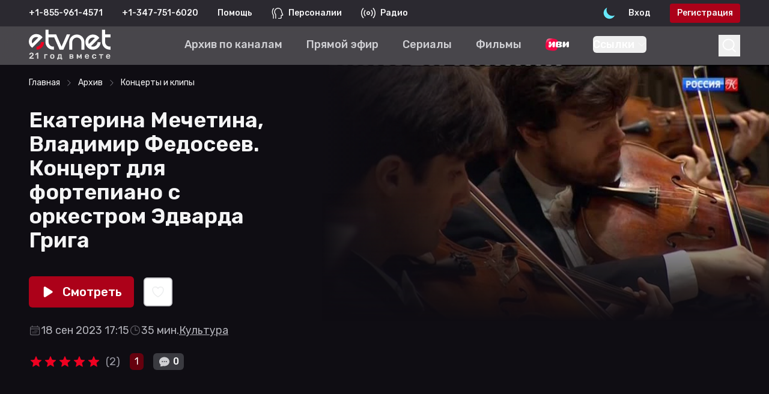

--- FILE ---
content_type: text/html; charset=utf-8
request_url: https://www.etvnet.com/watch/ekaterina-mechetina-vladimir-fedoseev-kontsert-dlya-fortepiano-s-orkestrom-edvarda-griga/2170238
body_size: 14298
content:
<!DOCTYPE html><html lang="en"><head><meta charSet="utf-8"/><meta name="viewport" content="width=device-width"/><title>Екатерина Мечетина, Владимир Федосеев. Концерт для фортепиано с оркестром Эдварда Грига музыка 2023 год классическая музыка Россия смотреть онлайн в хорошем качестве - русское ТВ eTVnet</title><meta name="description" content="В Концертном зале имени П.И. Чайковского в исполнении Екатерины Мечетиной (фортепиано) и Государственного академического Большого симфонического оркестра имени П.И. Чайковского прозвучал Концерт для фортепиано с оркестром Эдварда Грига. Дирижер Владимир Федосеев."/><meta name="keywords" content="Екатерина Мечетина, Владимир Федосеев. Концерт для фортепиано с оркестром Эдварда Грига"/><meta name="og:site_name" content="eTVnet - Русское ТВ"/><meta name="og:title" content="Екатерина Мечетина, Владимир Федосеев. Концерт для фортепиано с оркестром Эдварда Грига смотреть онлайн в HD качестве - русское ТВ eTVnet"/><meta name="og:description" content="В Концертном зале имени П.И. Чайковского в исполнении Екатерины Мечетиной (фортепиано) и Государственного академического Большого симфонического оркестра имени П.И. Чайковского прозвучал Концерт для фортепиано с оркестром Эдварда Грига. Дирижер Владимир Федосеев."/><meta name="og:image" content="//static.etvnet.com/screenshots/002/170/238/001-xl.jpg"/><meta name="og:url" content="https://www.etvnet.com/watch/ekaterina-mechetina-vladimir-fedoseev-kontsert-dlya-fortepiano-s-orkestrom-edvarda-griga/2170238"/><link rel="canonical" href="https://www.etvnet.com/watch/ekaterina-mechetina-vladimir-fedoseev-kontsert-dlya-fortepiano-s-orkestrom-edvarda-griga/2170238"/><meta name="next-head-count" content="11"/><link rel="icon" href="https://www.etvnet.com/favicon.ico" type="image/x-icon"/><link rel="preload" href="/_next/static/media/c1b11e140b58cf5a-s.p.woff2" as="font" type="font/woff2" crossorigin="anonymous" data-next-font="size-adjust"/><link rel="preload" href="/_next/static/media/0a86735c6520d94f-s.p.woff2" as="font" type="font/woff2" crossorigin="anonymous" data-next-font="size-adjust"/><link rel="preload" href="/_next/static/css/27e21b8d89e4b828.css" as="style"/><link rel="stylesheet" href="/_next/static/css/27e21b8d89e4b828.css" data-n-g=""/><link rel="preload" href="/_next/static/css/1c28c38e88b38073.css" as="style"/><link rel="stylesheet" href="/_next/static/css/1c28c38e88b38073.css" data-n-p=""/><link rel="preload" href="/_next/static/css/215a1d27610bf7d9.css" as="style"/><link rel="stylesheet" href="/_next/static/css/215a1d27610bf7d9.css" data-n-p=""/><noscript data-n-css=""></noscript><script defer="" nomodule="" src="/_next/static/chunks/polyfills-42372ed130431b0a.js"></script><script src="https://cdnjs.cloudflare.com/ajax/libs/castjs/5.3.0/cast.min.js" defer="" data-nscript="beforeInteractive"></script><script src="/_next/static/chunks/webpack-673d7149fbadc6e5.js" defer=""></script><script src="/_next/static/chunks/framework-44c172d528e52c1b.js" defer=""></script><script src="/_next/static/chunks/main-83200576ebdba543.js" defer=""></script><script src="/_next/static/chunks/pages/_app-d9f3cb1b7842a21d.js" defer=""></script><script src="/_next/static/chunks/d6e1aeb5-d8f7e363fc6e40ac.js" defer=""></script><script src="/_next/static/chunks/23bde069-e4c0a04b8cc4c55e.js" defer=""></script><script src="/_next/static/chunks/1382-5ad795a99fa6e41d.js" defer=""></script><script src="/_next/static/chunks/6928-5bf6c9b06433a6ad.js" defer=""></script><script src="/_next/static/chunks/585-9e66d7edaabefd93.js" defer=""></script><script src="/_next/static/chunks/1399-540f5a8680acfcf5.js" defer=""></script><script src="/_next/static/chunks/52-9a23493dd127c91f.js" defer=""></script><script src="/_next/static/chunks/236-155925ef2ee3393a.js" defer=""></script><script src="/_next/static/chunks/4721-e2655b5c9732748c.js" defer=""></script><script src="/_next/static/chunks/1197-6e6cf32c24e4d7fd.js" defer=""></script><script src="/_next/static/chunks/2363-f6216160f77f2af2.js" defer=""></script><script src="/_next/static/chunks/599-4cccc530168ede5b.js" defer=""></script><script src="/_next/static/chunks/4514-eeaf27f5511c7f07.js" defer=""></script><script src="/_next/static/chunks/8577-901b0e0b9d87fdc0.js" defer=""></script><script src="/_next/static/chunks/3469-a2c60adcedc28fe2.js" defer=""></script><script src="/_next/static/chunks/98-468d41bee401d960.js" defer=""></script><script src="/_next/static/chunks/7772-8a23003be7ea3884.js" defer=""></script><script src="/_next/static/chunks/8853-3db3a7979cdb105d.js" defer=""></script><script src="/_next/static/chunks/pages/watch/%5B...slug%5D-1f400283e4f2129b.js" defer=""></script><script src="/_next/static/b8c3cb9/_buildManifest.js" defer=""></script><script src="/_next/static/b8c3cb9/_ssgManifest.js" defer=""></script><style id="__jsx-303721876">:root{--font-rubik:'__Rubik_d440a7', '__Rubik_Fallback_d440a7'}</style></head><body class="bg-[#f5f5f7] dark:bg-slate-950"><div id="error-container-root"></div><div id="player-container-root"></div><div id="__next"><div data-overlay-container="true"><script>!function(){try{var d=document.documentElement,c=d.classList;c.remove('light','dark');var e=localStorage.getItem('theme');if('system'===e||(!e&&false)){var t='(prefers-color-scheme: dark)',m=window.matchMedia(t);if(m.media!==t||m.matches){d.style.colorScheme = 'dark';c.add('dark')}else{d.style.colorScheme = 'light';c.add('light')}}else if(e){c.add(e|| '')}else{c.add('dark')}if(e==='light'||e==='dark'||!e)d.style.colorScheme=e||'dark'}catch(e){}}()</script><header class="bg-slate-600 dark:bg-slate-950"><div class="w-full px-5 lg:px-8 xl:px-12"><div class="static h-11 w-full flex-row flex-nowrap items-center py-3 xs:hidden md-zoom:flex"><div class="flex items-center text-center text-xs font-semibold text-gray-50 lg:text-sm"><div class="hidden md-zoom:flex flex-col whitespace-nowrap lg:flex-row"><div class="lg:mr-8">+1-855-879-1881</div><div>+1-347-474-5809</div></div><div class="flex md-zoom:hidden w-full flex-row flex-nowrap items-center justify-center py-1 text-sm text-gray-50"><span class="mr-2">+1-855-879-1881</span><span class="font-bold text-gray-300">|</span><span class="ml-2">+1-347-474-5809</span></div><a class="ml-8 hover:text-gray-200" href="/help">Помощь</a><span class="ml-8 flex items-center"><img alt="Персоналии" loading="lazy" width="0" height="0" decoding="async" data-nimg="1" class="h-auto w-5" style="color:transparent" srcSet="/icons/persons.svg?w=16&amp;q=75 1x" src="/icons/persons.svg?w=16&amp;q=75"/><a class="ml-2 hover:text-gray-200" href="/persons">Персоналии</a></span><span class="ml-8 flex items-center"><img alt="Радио" loading="lazy" width="0" height="0" decoding="async" data-nimg="1" class="h-auto w-6" style="color:transparent" srcSet="/icons/radio.svg?w=16&amp;q=75 1x" src="/icons/radio.svg?w=16&amp;q=75"/><a class="ml-2 hover:text-gray-200" href="/radio">Радио</a></span></div><div class="ml-auto flex items-center gap-2"><div class="z-10 relative flex h-10 w-10 items-center transition duration-300 ease-in-out hover:scale-125" data-slot="trigger" aria-haspopup="dialog" aria-expanded="false" type="button" tabindex="0" data-react-aria-pressable="true"><img alt="Switch Theme" loading="lazy" decoding="async" data-nimg="fill" class="h-auto w-full shrink-0 cursor-pointer" style="position:absolute;height:100%;width:100%;left:0;top:0;right:0;bottom:0;color:transparent" sizes="100vw" srcSet="/_next/static/media/light-mode-sun.5bb97c5e.svg?w=640&amp;q=75 640w, /_next/static/media/light-mode-sun.5bb97c5e.svg?w=750&amp;q=75 750w, /_next/static/media/light-mode-sun.5bb97c5e.svg?w=828&amp;q=75 828w, /_next/static/media/light-mode-sun.5bb97c5e.svg?w=1080&amp;q=75 1080w, /_next/static/media/light-mode-sun.5bb97c5e.svg?w=1200&amp;q=75 1200w, /_next/static/media/light-mode-sun.5bb97c5e.svg?w=1920&amp;q=75 1920w, /_next/static/media/light-mode-sun.5bb97c5e.svg?w=2048&amp;q=75 2048w, /_next/static/media/light-mode-sun.5bb97c5e.svg?w=3840&amp;q=75 3840w" src="/_next/static/media/light-mode-sun.5bb97c5e.svg?w=3840&amp;q=75"/></div><div class="flex content-center text-sm font-semibold text-gray-50"><a class="select-none py-1.5 pl-3 pr-8 hover:text-gray-200" href="/auth/login">Вход</a><a class="select-none rounded bg-red-500 px-3 py-1.5 hover:bg-red-400" href="/auth/register">Регистрация</a></div></div></div></div></header><div class="relative overflow-visible"><div class="hidden md:block"><div></div></div><div class="safari-position-sticky-polyfill sticky top-0 z-40 hidden grid-rows-2 md-zoom:grid"><nav class="z-10 mb-[-4rem] flex h-16 w-full content-center items-center bg-slate-800/80 backdrop-blur-lg dark:bg-slate-600/60"><div class="w-full px-5 lg:px-8 xl:px-12"><div class="flex w-full items-center"><a href="/"><img alt="etvnet logo" loading="lazy" width="176" height="71" decoding="async" data-nimg="1" class="relative hidden h-14 w-auto xl:flex" style="color:transparent" srcSet="/_next/static/media/etvnet-logo-light.ef214a2f.svg?w=256&amp;q=75 1x, /_next/static/media/etvnet-logo-light.ef214a2f.svg?w=384&amp;q=75 2x" src="/_next/static/media/etvnet-logo-light.ef214a2f.svg?w=384&amp;q=75"/><img alt="Etvnet Logo" loading="lazy" width="32" height="32" decoding="async" data-nimg="1" class="flex-none xl:hidden" style="color:transparent" srcSet="/_next/static/media/etvnet-mobile-logo.3e53b7c1.svg?w=32&amp;q=75 1x, /_next/static/media/etvnet-mobile-logo.3e53b7c1.svg?w=64&amp;q=75 2x" src="/_next/static/media/etvnet-mobile-logo.3e53b7c1.svg?w=64&amp;q=75"/></a><div class="overflow-x-none text-md mx-auto flex items-center px-4 font-semibold text-white xl:text-lg"><a class="border-transparent text-gray-200 hover:text-gray-50 mr-6 shrink-0 whitespace-nowrap border-b-4 font-semibold md:mr-6 lg:mr-10" href="/vod/channels"><span>Архив по каналам</span></a><a class="border-transparent text-gray-200 hover:text-gray-50 mr-6 shrink-0 whitespace-nowrap border-b-4 font-semibold md:mr-6 lg:mr-10" href="/live"><span>Прямой эфир</span></a><a class="border-transparent text-gray-200 hover:text-gray-50 mr-6 shrink-0 whitespace-nowrap border-b-4 font-semibold md:mr-6 lg:mr-10" href="/vod/serialyi"><span>Сериалы</span></a><a class="border-transparent text-gray-200 hover:text-gray-50 mr-6 shrink-0 whitespace-nowrap border-b-4 font-semibold md:mr-6 lg:mr-10" href="/vod/hudozhestvennyie-filmyi"><span>Фильмы</span></a><a class="border-transparent text-gray-200 hover:text-gray-50 mr-6 shrink-0 whitespace-nowrap border-b-4 font-semibold md:mr-6 lg:mr-10" href="/vod/channels/onlajn-kinoteatr-ivi"><img src="/images/top-navigation/logo_ivi.svg" alt="" class="w-auto h-7"/></a><a class="border-transparent text-gray-200 hover:text-gray-50 mr-6 shrink-0 whitespace-nowrap border-b-4 font-semibold md:mr-6 lg:mr-10" href="/vod"><span>Архив</span></a><a class="border-transparent text-gray-200 hover:text-gray-50 mr-6 shrink-0 whitespace-nowrap border-b-4 font-semibold md:mr-6 lg:mr-10" href="/pricing"><span>Тарифы</span></a></div><div data-slot="trigger" aria-haspopup="dialog" aria-expanded="false" class="z-10" type="button" tabindex="0" data-react-aria-pressable="true"><div class="flex justify-center"><button><svg width="2.25rem" height="2.25rem" viewBox="0 0 36 36" fill="none" xmlns="http://www.w3.org/2000/svg"><path d="M22.497 22.7759C24.453 21.185 25.6934 18.8176 25.6934 16.1739C25.6934 11.3834 21.6206 7.5 16.5967 7.5C11.5727 7.5 7.5 11.3834 7.5 16.1739C7.5 20.9644 11.5727 24.8478 16.5967 24.8478C18.8481 24.8478 20.9085 24.0679 22.497 22.7759ZM22.497 22.7759L28.5 28.5" stroke="white" stroke-width="2"></path></svg></button></div></div></div></div></nav><div class="w-full"></div></div><nav class="z-40 w-full h-auto items-center justify-center data-[menu-open=true]:border-none sticky top-0 inset-x-0 backdrop-blur-lg data-[menu-open=true]:backdrop-blur-xl backdrop-saturate-150 block bg-slate-800/80 dark:bg-slate-600/60 md-zoom:hidden" style="--navbar-height:4rem"><header class="z-40 gap-4 w-full flex-row relative flex-nowrap items-center justify-between max-w-[1024px] grid grid-cols-3 gap-y-0 h-auto px-0"><ul class="flex gap-4 h-full flex-row flex-nowrap items-center data-[justify=start]:justify-start data-[justify=start]:flex-grow data-[justify=start]:basis-0 data-[justify=center]:justify-center data-[justify=end]:justify-end data-[justify=end]:flex-grow data-[justify=end]:basis-0 col-span-3 bg-slate-600 dark:bg-slate-950" data-justify="start"><div class="hidden md-zoom:flex flex-col whitespace-nowrap lg:flex-row"><div class="lg:mr-8">+1-855-879-1881</div><div>+1-347-474-5809</div></div><div class="flex md-zoom:hidden w-full flex-row flex-nowrap items-center justify-center py-1 text-sm text-gray-50"><span class="mr-2">+1-855-879-1881</span><span class="font-bold text-gray-300">|</span><span class="ml-2">+1-347-474-5809</span></div></ul><ul class="flex gap-4 h-full flex-row flex-nowrap items-center data-[justify=start]:justify-start data-[justify=start]:flex-grow data-[justify=start]:basis-0 data-[justify=center]:justify-center data-[justify=end]:justify-end data-[justify=end]:flex-grow data-[justify=end]:basis-0 py-4 pl-6" data-justify="start"><div class="relative inline-flex items-center justify-center rounded-md "><svg xmlns="http://www.w3.org/2000/svg" fill="none" viewBox="0 0 24 24" stroke-width="1.5" stroke="currentColor" aria-hidden="true" class="block h-8 w-8 stroke-white"><path stroke-linecap="round" stroke-linejoin="round" d="M3.75 6.75h16.5M3.75 12h16.5m-16.5 5.25h16.5"></path></svg></div></ul><ul class="flex gap-4 h-full flex-row flex-nowrap items-center data-[justify=start]:justify-start data-[justify=start]:flex-grow data-[justify=start]:basis-0 data-[justify=center]:justify-center data-[justify=end]:justify-end data-[justify=end]:flex-grow data-[justify=end]:basis-0 pr-3" data-justify="center"><div class="flex basis-0 flex-row flex-grow flex-nowrap justify-start bg-transparent items-center no-underline text-medium whitespace-nowrap box-border"><div class="flex flex-1 items-center justify-center"><a class="relative flex flex-shrink-0 items-center" href="/"><img alt="Etvnet Logo" loading="lazy" width="36" height="36" decoding="async" data-nimg="1" style="color:transparent" srcSet="/_next/static/media/etvnet-mobile-logo.3e53b7c1.svg?w=48&amp;q=75 1x, /_next/static/media/etvnet-mobile-logo.3e53b7c1.svg?w=96&amp;q=75 2x" src="/_next/static/media/etvnet-mobile-logo.3e53b7c1.svg?w=96&amp;q=75"/></a></div></div></ul><ul class="flex gap-4 h-full flex-row flex-nowrap items-center data-[justify=start]:justify-start data-[justify=start]:flex-grow data-[justify=start]:basis-0 data-[justify=center]:justify-center data-[justify=end]:justify-end data-[justify=end]:flex-grow data-[justify=end]:basis-0 mr-6" data-justify="end"><li class="text-medium whitespace-nowrap box-border list-none data-[active=true]:font-semibold"><div data-slot="trigger" aria-haspopup="dialog" aria-expanded="false" class="z-10" type="button" tabindex="0" data-react-aria-pressable="true"><div class="flex justify-center"><button><svg width="2.25rem" height="2.25rem" viewBox="0 0 36 36" fill="none" xmlns="http://www.w3.org/2000/svg"><path d="M22.497 22.7759C24.453 21.185 25.6934 18.8176 25.6934 16.1739C25.6934 11.3834 21.6206 7.5 16.5967 7.5C11.5727 7.5 7.5 11.3834 7.5 16.1739C7.5 20.9644 11.5727 24.8478 16.5967 24.8478C18.8481 24.8478 20.9085 24.0679 22.497 22.7759ZM22.497 22.7759L28.5 28.5" stroke="white" stroke-width="2"></path></svg></button></div></div></li><li class="text-medium whitespace-nowrap box-border list-none data-[active=true]:font-semibold"><div><div><a href="/auth/login"><img alt="Unlogged user" loading="lazy" width="32" height="32" decoding="async" data-nimg="1" style="color:transparent" srcSet="/_next/static/media/unlogged-user.0db4e09c.svg?w=32&amp;q=75 1x, /_next/static/media/unlogged-user.0db4e09c.svg?w=64&amp;q=75 2x" src="/_next/static/media/unlogged-user.0db4e09c.svg?w=64&amp;q=75"/></a></div></div></li></ul></header></nav><div class="block md:hidden"><div></div></div><div class="top-0 z-10 xs:sticky md:hidden"></div><div class="relative w-full overflow-hidden px-0"><div class="h-full w-full"><div class="top-0 z-[20] block w-full bg-slate-950 py-2.5 lg:top-auto lg:hidden lg:py-5"><div class="w-full px-5 lg:px-8 xl:px-12"><nav class="flex w-full overflow-x-scroll md:w-auto md:overflow-x-hidden" aria-label="Breadcrumb"><ol itemscope="" itemType="https://schema.org/BreadcrumbList" class="no-scrollbar flex w-full items-center overflow-x-scroll text-sm font-medium lg:text-sm"><li itemProp="itemListElement" itemscope="" itemType="https://schema.org/ListItem" class="flex items-center"><a itemProp="item" class="whitespace-nowrap text-gray-50 hover:text-gray-200" href="/"><span itemProp="name">Главная</span></a><meta itemProp="position" content="1"/></li><li itemProp="itemListElement" itemscope="" itemType="https://schema.org/ListItem" class="flex items-center"><svg xmlns="http://www.w3.org/2000/svg" fill="none" viewBox="0 0 24 24" stroke-width="1.5" stroke="currentColor" aria-hidden="true" class="mx-2 h-3.5 w-3.5 stroke-gray-400"><path stroke-linecap="round" stroke-linejoin="round" d="M8.25 4.5l7.5 7.5-7.5 7.5"></path></svg><a itemProp="item" class="whitespace-nowrap text-gray-50 hover:text-gray-200" href="/vod"><span itemProp="name">Архив</span></a><meta itemProp="position" content="2"/></li><li itemProp="itemListElement" itemscope="" itemType="https://schema.org/ListItem" class="flex items-center"><svg xmlns="http://www.w3.org/2000/svg" fill="none" viewBox="0 0 24 24" stroke-width="1.5" stroke="currentColor" aria-hidden="true" class="mx-2 h-3.5 w-3.5 stroke-gray-400"><path stroke-linecap="round" stroke-linejoin="round" d="M8.25 4.5l7.5 7.5-7.5 7.5"></path></svg><a itemProp="item" class="whitespace-nowrap text-gray-50 hover:text-gray-200" href="/vod/koncertyi-i-klipyi"><span itemProp="name">Концерты и клипы</span></a><meta itemProp="position" content="3"/></li></ol></nav></div></div><div class="relative text-lg font-semibold"><div class="flex flex-col-reverse items-start bg-slate-950 pb-8 dark:pb-0 lg:mt-16 lg:flex-row"><div class="absolute top-0 z-[20] hidden w-full py-2.5 lg:top-auto lg:block lg:py-5"><div class="w-full px-5 lg:px-8 xl:px-12"><nav class="flex w-full overflow-x-scroll md:w-auto md:overflow-x-hidden" aria-label="Breadcrumb"><ol itemscope="" itemType="https://schema.org/BreadcrumbList" class="no-scrollbar flex w-full items-center overflow-x-scroll text-sm font-medium lg:text-sm"><li itemProp="itemListElement" itemscope="" itemType="https://schema.org/ListItem" class="flex items-center"><a itemProp="item" class="whitespace-nowrap text-gray-50 hover:text-gray-200" href="/"><span itemProp="name">Главная</span></a><meta itemProp="position" content="1"/></li><li itemProp="itemListElement" itemscope="" itemType="https://schema.org/ListItem" class="flex items-center"><svg xmlns="http://www.w3.org/2000/svg" fill="none" viewBox="0 0 24 24" stroke-width="1.5" stroke="currentColor" aria-hidden="true" class="mx-2 h-3.5 w-3.5 stroke-gray-400"><path stroke-linecap="round" stroke-linejoin="round" d="M8.25 4.5l7.5 7.5-7.5 7.5"></path></svg><a itemProp="item" class="whitespace-nowrap text-gray-50 hover:text-gray-200" href="/vod"><span itemProp="name">Архив</span></a><meta itemProp="position" content="2"/></li><li itemProp="itemListElement" itemscope="" itemType="https://schema.org/ListItem" class="flex items-center"><svg xmlns="http://www.w3.org/2000/svg" fill="none" viewBox="0 0 24 24" stroke-width="1.5" stroke="currentColor" aria-hidden="true" class="mx-2 h-3.5 w-3.5 stroke-gray-400"><path stroke-linecap="round" stroke-linejoin="round" d="M8.25 4.5l7.5 7.5-7.5 7.5"></path></svg><a itemProp="item" class="whitespace-nowrap text-gray-50 hover:text-gray-200" href="/vod/koncertyi-i-klipyi"><span itemProp="name">Концерты и клипы</span></a><meta itemProp="position" content="3"/></li></ol></nav></div></div><div class="z-[11] mr-0 flex h-auto basis-[40%] flex-col xs:pt-36 sm:pt-48 md:pt-60 lg:mr-10 lg:self-center lg:pt-8 2xl:pt-0"><div class="w-full px-5 lg:px-8 xl:px-12"><h1 class="py-10 text-3xl font-bold text-gray-50 md:text-4xl">Екатерина Мечетина, Владимир Федосеев. Концерт для фортепиано с оркестром Эдварда Грига</h1><div class="flex items-center pb-6 lg:flex"><button class="flex flex-nowrap items-center gap-1 h-min ring-offset-2 ring-offset-blue-500 group mr-4 text-lg lg:text-[1.3rem] text-white px-5 py-3 bg-red-500 hover:bg-red-400 rounded-md"><svg xmlns="http://www.w3.org/2000/svg" viewBox="0 0 20 20" fill="currentColor" aria-hidden="true" class="mr-3 h-6 w-6 transition-transform group-hover:translate-x-[0.3rem]"><path d="M6.3 2.841A1.5 1.5 0 004 4.11V15.89a1.5 1.5 0 002.3 1.269l9.344-5.89a1.5 1.5 0 000-2.538L6.3 2.84z"></path></svg><span>Смотреть</span></button><button class="flex flex-nowrap items-center gap-1 h-min ring-offset-2 ring-offset-blue-500 transition duration-150 ease-in-out delay-100 hover:scale-[1.1] px-2.5 py-2.5 dark:border-gray-800 xs:border-gray-500 lg:border-gray-200 border-2 dark:shadow-md dark:bg-gradient-to-b from-slate-500 to-slate-600 bg-white hover:dark:from-slate-600 hover:dark:to-slate-700 hover:bg-slate-200 rounded-md"><svg xmlns="http://www.w3.org/2000/svg" fill="none" viewBox="0 0 24 24" stroke-width="1.5" stroke="currentColor" aria-hidden="true" class="h-6 w-6"><path stroke-linecap="round" stroke-linejoin="round" d="M21 8.25c0-2.485-2.099-4.5-4.688-4.5-1.935 0-3.597 1.126-4.312 2.733-.715-1.607-2.377-2.733-4.313-2.733C5.1 3.75 3 5.765 3 8.25c0 7.22 9 12 9 12s9-4.78 9-12z"></path></svg></button></div><div class="flex flex-nowrap"><div class="!text-gray-300 flex flex-wrap gap-4 font-medium text-gray-700 dark:text-gray-200 xs:text-sm lg:text-lg"><div class="flex flex-nowrap items-center gap-1"><svg xmlns="http://www.w3.org/2000/svg" fill="none" viewBox="0 0 24 24" stroke-width="1.5" stroke="currentColor" aria-hidden="true" class="h-5 w-5 opacity-50"><path stroke-linecap="round" stroke-linejoin="round" d="M6.75 3v2.25M17.25 3v2.25M3 18.75V7.5a2.25 2.25 0 012.25-2.25h13.5A2.25 2.25 0 0121 7.5v11.25m-18 0A2.25 2.25 0 005.25 21h13.5A2.25 2.25 0 0021 18.75m-18 0v-7.5A2.25 2.25 0 015.25 9h13.5A2.25 2.25 0 0121 11.25v7.5m-9-6h.008v.008H12v-.008zM12 15h.008v.008H12V15zm0 2.25h.008v.008H12v-.008zM9.75 15h.008v.008H9.75V15zm0 2.25h.008v.008H9.75v-.008zM7.5 15h.008v.008H7.5V15zm0 2.25h.008v.008H7.5v-.008zm6.75-4.5h.008v.008h-.008v-.008zm0 2.25h.008v.008h-.008V15zm0 2.25h.008v.008h-.008v-.008zm2.25-4.5h.008v.008H16.5v-.008zm0 2.25h.008v.008H16.5V15z"></path></svg>18 сен 2023 17:15</div><div class="flex flex-nowrap items-center gap-1"><svg xmlns="http://www.w3.org/2000/svg" fill="none" viewBox="0 0 24 24" stroke-width="1.5" stroke="currentColor" aria-hidden="true" class="h-5 w-5 opacity-50"><path stroke-linecap="round" stroke-linejoin="round" d="M12 6v6h4.5m4.5 0a9 9 0 11-18 0 9 9 0 0118 0z"></path></svg><div class="">35<!-- --> мин.</div></div><a class="hover:!text-gray-50 hover:dark:!text-gray-50 underline decoration-1 underline-offset-4 hover:text-gray-800 hover:no-underline hover:dark:text-gray-50" href="/vod/channels/kultura">Культура</a></div></div><div class="flex flex-wrap items-center pt-6"><span class="inline-flex"><div class="ml-2"></div></span><div class="ml-4"><div class="undefined h-fit w-fit rounded-md bg-red-700 px-2 py-0.5 text-sm font-medium text-white md:text-base">1</div></div><div class="ml-4"><div class="
      flex w-min flex-nowrap content-center items-center justify-center rounded text-white !rounded-md bg-gray-800
      px-2 py-0.5 text-sm md:text-base"><svg xmlns="http://www.w3.org/2000/svg" viewBox="0 0 24 24" fill="currentColor" aria-hidden="true" class="undefined mr-1 h-[1.3rem] w-[1.3rem] self-center fill-gray-200 dark:fill-gray-600"><path fill-rule="evenodd" d="M4.804 21.644A6.707 6.707 0 006 21.75a6.721 6.721 0 003.583-1.029c.774.182 1.584.279 2.417.279 5.322 0 9.75-3.97 9.75-9 0-5.03-4.428-9-9.75-9s-9.75 3.97-9.75 9c0 2.409 1.025 4.587 2.674 6.192.232.226.277.428.254.543a3.73 3.73 0 01-.814 1.686.75.75 0 00.44 1.223zM8.25 10.875a1.125 1.125 0 100 2.25 1.125 1.125 0 000-2.25zM10.875 12a1.125 1.125 0 112.25 0 1.125 1.125 0 01-2.25 0zm4.875-1.125a1.125 1.125 0 100 2.25 1.125 1.125 0 000-2.25z" clip-rule="evenodd"></path></svg>0</div></div></div><div class="inline-block"></div><div class="hidden items-center pt-10 lg:hidden"><button class="flex flex-nowrap items-center gap-1 h-min ring-offset-2 ring-offset-blue-500 group mr-4 text-lg lg:text-[1.3rem] text-white px-5 py-3 bg-red-500 hover:bg-red-400 rounded-md"><svg xmlns="http://www.w3.org/2000/svg" viewBox="0 0 20 20" fill="currentColor" aria-hidden="true" class="mr-3 h-6 w-6 transition-transform group-hover:translate-x-[0.3rem]"><path d="M6.3 2.841A1.5 1.5 0 004 4.11V15.89a1.5 1.5 0 002.3 1.269l9.344-5.89a1.5 1.5 0 000-2.538L6.3 2.84z"></path></svg><span>Смотреть</span></button><button class="flex flex-nowrap items-center gap-1 h-min ring-offset-2 ring-offset-blue-500 transition duration-150 ease-in-out delay-100 hover:scale-[1.1] px-2.5 py-2.5 dark:border-gray-800 xs:border-gray-500 lg:border-gray-200 border-2 dark:shadow-md dark:bg-gradient-to-b from-slate-500 to-slate-600 bg-white hover:dark:from-slate-600 hover:dark:to-slate-700 hover:bg-slate-200 rounded-md"><svg xmlns="http://www.w3.org/2000/svg" fill="none" viewBox="0 0 24 24" stroke-width="1.5" stroke="currentColor" aria-hidden="true" class="h-6 w-6"><path stroke-linecap="round" stroke-linejoin="round" d="M21 8.25c0-2.485-2.099-4.5-4.688-4.5-1.935 0-3.597 1.126-4.312 2.733-.715-1.607-2.377-2.733-4.313-2.733C5.1 3.75 3 5.765 3 8.25c0 7.22 9 12 9 12s9-4.78 9-12z"></path></svg></button></div></div></div><div class="aspect-h-9 aspect-w-[16] absolute top-0 z-10 h-auto w-full overflow-hidden lg:aspect-h-6 lg:aspect-w-[18] lg:relative lg:basis-[60%]"><img src="//static.etvnet.com/screenshots/002/170/238/001-xl.jpg" alt="" class="absolute z-[2] object-cover dark:rounded-none"/><div><div class="absolute inset-0 z-[3] block h-full w-[50%] bg-gradient-to-r from-slate-950 xs:invisible lg:visible"></div><div class="absolute bottom-0 z-[3] block w-full bg-gradient-to-t from-slate-950 xs:h-[70%] xs:from-[10%] lg:h-[50%] lg:from-[0%]"></div></div></div></div><div class="w-full px-5 lg:px-8 xl:px-12"><div class="grid w-full gap-5 pt-10 font-medium lg:grid-cols-3 lg:gap-20"><div class="z-10 col-span-2"><div class="font-medium text-black dark:text-white"><div class="whitespace-pre-line">В Концертном зале имени П.И. Чайковского в исполнении Екатерины Мечетиной (фортепиано) и Государственного академического Большого симфонического оркестра имени П.И. Чайковского прозвучал Концерт для фортепиано с оркестром Эдварда Грига. Дирижер Владимир Федосеев.</div></div></div><div class="z-10"><div class="flex"><span class="mr-2 text-lg text-gray-500 dark:text-gray-300">Производство:</span><div class="flex flex-wrap self-end"><a class="mr-2 underline decoration-1 underline-offset-4 hover:text-gray-700 hover:no-underline dark:hover:text-gray-200" href="/vod/rossiya">Россия<!-- -->,</a><a class="mr-2 underline decoration-1 underline-offset-4 hover:text-gray-700 hover:no-underline dark:hover:text-gray-200" href="/vod/2023">2023</a></div></div><div class="flex pt-5 font-medium"><span class="mr-2 text-lg text-gray-500 dark:text-gray-300">Жанры:<!-- --> </span><div class="flex flex-wrap self-end"><span class="flex items-center"><a class="mr-2 underline decoration-1 underline-offset-4 hover:text-gray-700 hover:no-underline dark:hover:text-gray-200" href="/vod/koncertyi-i-klipyi/klassicheskaya-muzyika">Классическая музыка</a></span></div></div></div></div></div></div><div class="py-12"><div class="w-full px-5 lg:px-8 xl:px-12"><div class="font-semibold"><div class="relative flex items-center rounded-md border-2 border-gray-800 md:hidden"><label for="tabs" class="sr-only">Select a tab</label><select id="tabs" name="tabs" class="block w-full rounded-md border-none border-transparent bg-transparent focus:border-transparent focus:ring-0 text-base text-gray-950 dark:text-gray-50 sm:text-sm"><option value="/watch/ekaterina-mechetina-vladimir-fedoseev-kontsert-dlya-fortepiano-s-orkestrom-edvarda-griga/2170238?role=Исполнители" class="text-gray-950" selected="">Исполнители</option></select><svg xmlns="http://www.w3.org/2000/svg" fill="none" viewBox="0 0 24 24" stroke-width="1.5" stroke="currentColor" aria-hidden="true" class="pointer-events-none absolute right-2 h-5 w-5 shrink-0 text-white"><path stroke-linecap="round" stroke-linejoin="round" d="M19.5 8.25l-7.5 7.5-7.5-7.5"></path></svg></div><div class="hidden md:block"><div class=""><nav class="relative -mb-px flex gap-8 overflow-x-auto" aria-label="Tabs"><div class="absolute inset-0 z-0 flex items-center" aria-hidden="true"></div><a class="border-red-400 text-gray-950 dark:text-gray-50 z-[9] flex whitespace-nowrap border-b-3 px-1 py-4 text-lg" aria-current="page" href="/watch/ekaterina-mechetina-vladimir-fedoseev-kontsert-dlya-fortepiano-s-orkestrom-edvarda-griga/2170238?role=%D0%98%D1%81%D0%BF%D0%BE%D0%BB%D0%BD%D0%B8%D1%82%D0%B5%D0%BB%D0%B8">Исполнители<span class="hidden rounded-full px-2.5 py-0.5 text-xs md:inline-block">3</span></a></nav></div></div></div></div></div><div class="w-full px-5 lg:px-8 xl:px-12"><div class="group/slider h-auto w-full"><div id="slider-55" class="relative w-full"><div class="swiper"><div class="swiper-wrapper"><div class="swiper-slide person-card"><a href="/persons/mechetina"><div class="flex flex-col justify-center items-center duration-150 ease-in xl:hover:scale-110"><div class="relative card-border-full-after h-32 w-32"><img class="absolute rounded-full object-cover object-top w-full h-full" src="//static.etvnet.com/shared/persons/person/000/010/183/mechetina.jpg" alt="Фото - Екатерина Мечетина"/></div><div class="text-center text-sm font-medium mt-2 line-clamp-2 text-slate-950 dark:text-white">Екатерина Мечетина</div></div></a></div><div class="swiper-slide person-card"><a href="/persons/fedoseev-3"><div class="flex flex-col justify-center items-center duration-150 ease-in xl:hover:scale-110"><div class="relative card-border-full-after h-32 w-32"><img class="absolute rounded-full object-cover object-top w-full h-full" src="//static.etvnet.com/shared/persons/person/000/018/472/fedoseev-3.jpg" alt="Фото - Владимир Федосеев"/></div><div class="text-center text-sm font-medium mt-2 line-clamp-2 text-slate-950 dark:text-white">Владимир Федосеев</div></div></a></div><div class="swiper-slide person-card"><div class="cursor-not-allowed"><div class="flex flex-col items-center gap-2 duration-150 ease-in xl:hover:scale-110"><div class="flex h-32 w-32 items-center justify-center rounded-full bg-gray-800"><span class="text-4xl font-bold text-gray-500">Б<!-- -->с</span></div><span class="text-center text-sm font-medium text-slate-950 dark:text-white">Большой симфонический оркестр имени Чайковского</span></div></div></div></div><div class="swiper-pagination"></div><div class="opacity-0 group-hover/slider:opacity-100 xs:hidden xl:block"><div class="h-full absolute -right-20 top-0 z-[31] flex w-32 cursor-pointer content-center items-center justify-center "><button class="flex flex-nowrap items-center gap-1 h-min ring-offset-2 ring-offset-blue-500 transition duration-150 ease-in-out delay-100 hover:scale-[1.1] shadow-[0px_0px_50px_27px_rgba(255,255,255,0.64)] dark:shadow-[0px_0px_50px_27px_rgba(0,0,0,0.64)] px-2.5 py-2.5 bg-red-500 hover:bg-red-400 rounded-full"><svg xmlns="http://www.w3.org/2000/svg" viewBox="0 0 24 24" fill="currentColor" aria-hidden="true" class="h-8 w-8 fill-white"><path fill-rule="evenodd" d="M16.28 11.47a.75.75 0 010 1.06l-7.5 7.5a.75.75 0 01-1.06-1.06L14.69 12 7.72 5.03a.75.75 0 011.06-1.06l7.5 7.5z" clip-rule="evenodd"></path></svg></button></div></div></div></div></div></div><div class="w-full px-5 lg:px-8 xl:px-12"><div class="pb-20" id="episodes"><div class="relative h-full w-full py-20"><div class="md:gap-x-6 md:gap-y-16"><div class="grid xs:grid-cols-1 sm-card-list:grid-cols-2 lg:grid-cols-4 xl:grid-cols-4 2xl:grid-cols-5 gap-4 gap-y-8"><div class="group overflow-hidden dark:bg-content2 pointer-events-none before:opacity-100 before:absolute before:inset-0 before:-translate-x-full before:animate-[shimmer_2s_infinite] before:border-t before:border-content4/30 before:bg-gradient-to-r before:from-transparent before:via-content4 dark:before:via-default-700/10 before:to-transparent after:opacity-100 after:absolute after:inset-0 after:-z-10 after:bg-content3 dark:after:bg-content2 data-[loaded=true]:pointer-events-auto data-[loaded=true]:overflow-visible data-[loaded=true]:!bg-transparent data-[loaded=true]:before:opacity-0 data-[loaded=true]:before:-z-10 data-[loaded=true]:before:animate-none data-[loaded=true]:after:opacity-0 transition-background !duration-300 group/media-card relative flex h-full w-auto flex-col rounded-lg border-none bg-transparent"><div class="opacity-0 group-data-[loaded=true]:opacity-100 transition-opacity motion-reduce:transition-none !duration-300"><div class="group relative overflow-hidden bg-content3 dark:bg-content2 pointer-events-none before:opacity-100 before:absolute before:inset-0 before:-translate-x-full before:animate-[shimmer_2s_infinite] before:border-t before:border-content4/30 before:bg-gradient-to-r before:from-transparent before:via-content4 dark:before:via-default-700/10 before:to-transparent after:opacity-100 after:absolute after:inset-0 after:-z-10 after:bg-content3 dark:after:bg-content2 data-[loaded=true]:pointer-events-auto data-[loaded=true]:overflow-visible data-[loaded=true]:!bg-transparent data-[loaded=true]:before:opacity-0 data-[loaded=true]:before:-z-10 data-[loaded=true]:before:animate-none data-[loaded=true]:after:opacity-0 transition-background !duration-300 rounded-lg"><div class="opacity-0 group-data-[loaded=true]:opacity-100 transition-opacity motion-reduce:transition-none !duration-300"><div class="relative overflow-hidden aspect-video"></div></div></div><div class="mt-1 p-0 leading-3"><div class="group relative bg-content3 dark:bg-content2 pointer-events-none before:opacity-100 before:absolute before:inset-0 before:-translate-x-full before:animate-[shimmer_2s_infinite] before:border-t before:border-content4/30 before:bg-gradient-to-r before:from-transparent before:via-content4 dark:before:via-default-700/10 before:to-transparent after:opacity-100 after:absolute after:inset-0 after:-z-10 after:bg-content3 dark:after:bg-content2 data-[loaded=true]:pointer-events-auto data-[loaded=true]:overflow-visible data-[loaded=true]:!bg-transparent data-[loaded=true]:before:opacity-0 data-[loaded=true]:before:-z-10 data-[loaded=true]:before:animate-none data-[loaded=true]:after:opacity-0 transition-background !duration-300 mainTitle overflow-hidden text-ellipsis whitespace-nowrap text-lg font-bold text-black transition dark:text-gray-50"><div class="opacity-0 group-data-[loaded=true]:opacity-100 transition-opacity motion-reduce:transition-none !duration-300"></div></div><div class="group relative bg-content3 dark:bg-content2 pointer-events-none before:opacity-100 before:absolute before:inset-0 before:-translate-x-full before:animate-[shimmer_2s_infinite] before:border-t before:border-content4/30 before:bg-gradient-to-r before:from-transparent before:via-content4 dark:before:via-default-700/10 before:to-transparent after:opacity-100 after:absolute after:inset-0 after:-z-10 after:bg-content3 dark:after:bg-content2 data-[loaded=true]:pointer-events-auto data-[loaded=true]:overflow-visible data-[loaded=true]:!bg-transparent data-[loaded=true]:before:opacity-0 data-[loaded=true]:before:-z-10 data-[loaded=true]:before:animate-none data-[loaded=true]:after:opacity-0 transition-background !duration-300 overflow-hidden text-ellipsis whitespace-nowrap text-sm font-semibold text-gray-700 dark:text-gray-300"><div class="opacity-0 group-data-[loaded=true]:opacity-100 transition-opacity motion-reduce:transition-none !duration-300"></div></div></div></div></div><div class="group overflow-hidden dark:bg-content2 pointer-events-none before:opacity-100 before:absolute before:inset-0 before:-translate-x-full before:animate-[shimmer_2s_infinite] before:border-t before:border-content4/30 before:bg-gradient-to-r before:from-transparent before:via-content4 dark:before:via-default-700/10 before:to-transparent after:opacity-100 after:absolute after:inset-0 after:-z-10 after:bg-content3 dark:after:bg-content2 data-[loaded=true]:pointer-events-auto data-[loaded=true]:overflow-visible data-[loaded=true]:!bg-transparent data-[loaded=true]:before:opacity-0 data-[loaded=true]:before:-z-10 data-[loaded=true]:before:animate-none data-[loaded=true]:after:opacity-0 transition-background !duration-300 group/media-card relative flex h-full w-auto flex-col rounded-lg border-none bg-transparent"><div class="opacity-0 group-data-[loaded=true]:opacity-100 transition-opacity motion-reduce:transition-none !duration-300"><div class="group relative overflow-hidden bg-content3 dark:bg-content2 pointer-events-none before:opacity-100 before:absolute before:inset-0 before:-translate-x-full before:animate-[shimmer_2s_infinite] before:border-t before:border-content4/30 before:bg-gradient-to-r before:from-transparent before:via-content4 dark:before:via-default-700/10 before:to-transparent after:opacity-100 after:absolute after:inset-0 after:-z-10 after:bg-content3 dark:after:bg-content2 data-[loaded=true]:pointer-events-auto data-[loaded=true]:overflow-visible data-[loaded=true]:!bg-transparent data-[loaded=true]:before:opacity-0 data-[loaded=true]:before:-z-10 data-[loaded=true]:before:animate-none data-[loaded=true]:after:opacity-0 transition-background !duration-300 rounded-lg"><div class="opacity-0 group-data-[loaded=true]:opacity-100 transition-opacity motion-reduce:transition-none !duration-300"><div class="relative overflow-hidden aspect-video"></div></div></div><div class="mt-1 p-0 leading-3"><div class="group relative bg-content3 dark:bg-content2 pointer-events-none before:opacity-100 before:absolute before:inset-0 before:-translate-x-full before:animate-[shimmer_2s_infinite] before:border-t before:border-content4/30 before:bg-gradient-to-r before:from-transparent before:via-content4 dark:before:via-default-700/10 before:to-transparent after:opacity-100 after:absolute after:inset-0 after:-z-10 after:bg-content3 dark:after:bg-content2 data-[loaded=true]:pointer-events-auto data-[loaded=true]:overflow-visible data-[loaded=true]:!bg-transparent data-[loaded=true]:before:opacity-0 data-[loaded=true]:before:-z-10 data-[loaded=true]:before:animate-none data-[loaded=true]:after:opacity-0 transition-background !duration-300 mainTitle overflow-hidden text-ellipsis whitespace-nowrap text-lg font-bold text-black transition dark:text-gray-50"><div class="opacity-0 group-data-[loaded=true]:opacity-100 transition-opacity motion-reduce:transition-none !duration-300"></div></div><div class="group relative bg-content3 dark:bg-content2 pointer-events-none before:opacity-100 before:absolute before:inset-0 before:-translate-x-full before:animate-[shimmer_2s_infinite] before:border-t before:border-content4/30 before:bg-gradient-to-r before:from-transparent before:via-content4 dark:before:via-default-700/10 before:to-transparent after:opacity-100 after:absolute after:inset-0 after:-z-10 after:bg-content3 dark:after:bg-content2 data-[loaded=true]:pointer-events-auto data-[loaded=true]:overflow-visible data-[loaded=true]:!bg-transparent data-[loaded=true]:before:opacity-0 data-[loaded=true]:before:-z-10 data-[loaded=true]:before:animate-none data-[loaded=true]:after:opacity-0 transition-background !duration-300 overflow-hidden text-ellipsis whitespace-nowrap text-sm font-semibold text-gray-700 dark:text-gray-300"><div class="opacity-0 group-data-[loaded=true]:opacity-100 transition-opacity motion-reduce:transition-none !duration-300"></div></div></div></div></div><div class="group overflow-hidden dark:bg-content2 pointer-events-none before:opacity-100 before:absolute before:inset-0 before:-translate-x-full before:animate-[shimmer_2s_infinite] before:border-t before:border-content4/30 before:bg-gradient-to-r before:from-transparent before:via-content4 dark:before:via-default-700/10 before:to-transparent after:opacity-100 after:absolute after:inset-0 after:-z-10 after:bg-content3 dark:after:bg-content2 data-[loaded=true]:pointer-events-auto data-[loaded=true]:overflow-visible data-[loaded=true]:!bg-transparent data-[loaded=true]:before:opacity-0 data-[loaded=true]:before:-z-10 data-[loaded=true]:before:animate-none data-[loaded=true]:after:opacity-0 transition-background !duration-300 group/media-card relative flex h-full w-auto flex-col rounded-lg border-none bg-transparent"><div class="opacity-0 group-data-[loaded=true]:opacity-100 transition-opacity motion-reduce:transition-none !duration-300"><div class="group relative overflow-hidden bg-content3 dark:bg-content2 pointer-events-none before:opacity-100 before:absolute before:inset-0 before:-translate-x-full before:animate-[shimmer_2s_infinite] before:border-t before:border-content4/30 before:bg-gradient-to-r before:from-transparent before:via-content4 dark:before:via-default-700/10 before:to-transparent after:opacity-100 after:absolute after:inset-0 after:-z-10 after:bg-content3 dark:after:bg-content2 data-[loaded=true]:pointer-events-auto data-[loaded=true]:overflow-visible data-[loaded=true]:!bg-transparent data-[loaded=true]:before:opacity-0 data-[loaded=true]:before:-z-10 data-[loaded=true]:before:animate-none data-[loaded=true]:after:opacity-0 transition-background !duration-300 rounded-lg"><div class="opacity-0 group-data-[loaded=true]:opacity-100 transition-opacity motion-reduce:transition-none !duration-300"><div class="relative overflow-hidden aspect-video"></div></div></div><div class="mt-1 p-0 leading-3"><div class="group relative bg-content3 dark:bg-content2 pointer-events-none before:opacity-100 before:absolute before:inset-0 before:-translate-x-full before:animate-[shimmer_2s_infinite] before:border-t before:border-content4/30 before:bg-gradient-to-r before:from-transparent before:via-content4 dark:before:via-default-700/10 before:to-transparent after:opacity-100 after:absolute after:inset-0 after:-z-10 after:bg-content3 dark:after:bg-content2 data-[loaded=true]:pointer-events-auto data-[loaded=true]:overflow-visible data-[loaded=true]:!bg-transparent data-[loaded=true]:before:opacity-0 data-[loaded=true]:before:-z-10 data-[loaded=true]:before:animate-none data-[loaded=true]:after:opacity-0 transition-background !duration-300 mainTitle overflow-hidden text-ellipsis whitespace-nowrap text-lg font-bold text-black transition dark:text-gray-50"><div class="opacity-0 group-data-[loaded=true]:opacity-100 transition-opacity motion-reduce:transition-none !duration-300"></div></div><div class="group relative bg-content3 dark:bg-content2 pointer-events-none before:opacity-100 before:absolute before:inset-0 before:-translate-x-full before:animate-[shimmer_2s_infinite] before:border-t before:border-content4/30 before:bg-gradient-to-r before:from-transparent before:via-content4 dark:before:via-default-700/10 before:to-transparent after:opacity-100 after:absolute after:inset-0 after:-z-10 after:bg-content3 dark:after:bg-content2 data-[loaded=true]:pointer-events-auto data-[loaded=true]:overflow-visible data-[loaded=true]:!bg-transparent data-[loaded=true]:before:opacity-0 data-[loaded=true]:before:-z-10 data-[loaded=true]:before:animate-none data-[loaded=true]:after:opacity-0 transition-background !duration-300 overflow-hidden text-ellipsis whitespace-nowrap text-sm font-semibold text-gray-700 dark:text-gray-300"><div class="opacity-0 group-data-[loaded=true]:opacity-100 transition-opacity motion-reduce:transition-none !duration-300"></div></div></div></div></div><div class="group overflow-hidden dark:bg-content2 pointer-events-none before:opacity-100 before:absolute before:inset-0 before:-translate-x-full before:animate-[shimmer_2s_infinite] before:border-t before:border-content4/30 before:bg-gradient-to-r before:from-transparent before:via-content4 dark:before:via-default-700/10 before:to-transparent after:opacity-100 after:absolute after:inset-0 after:-z-10 after:bg-content3 dark:after:bg-content2 data-[loaded=true]:pointer-events-auto data-[loaded=true]:overflow-visible data-[loaded=true]:!bg-transparent data-[loaded=true]:before:opacity-0 data-[loaded=true]:before:-z-10 data-[loaded=true]:before:animate-none data-[loaded=true]:after:opacity-0 transition-background !duration-300 group/media-card relative flex h-full w-auto flex-col rounded-lg border-none bg-transparent"><div class="opacity-0 group-data-[loaded=true]:opacity-100 transition-opacity motion-reduce:transition-none !duration-300"><div class="group relative overflow-hidden bg-content3 dark:bg-content2 pointer-events-none before:opacity-100 before:absolute before:inset-0 before:-translate-x-full before:animate-[shimmer_2s_infinite] before:border-t before:border-content4/30 before:bg-gradient-to-r before:from-transparent before:via-content4 dark:before:via-default-700/10 before:to-transparent after:opacity-100 after:absolute after:inset-0 after:-z-10 after:bg-content3 dark:after:bg-content2 data-[loaded=true]:pointer-events-auto data-[loaded=true]:overflow-visible data-[loaded=true]:!bg-transparent data-[loaded=true]:before:opacity-0 data-[loaded=true]:before:-z-10 data-[loaded=true]:before:animate-none data-[loaded=true]:after:opacity-0 transition-background !duration-300 rounded-lg"><div class="opacity-0 group-data-[loaded=true]:opacity-100 transition-opacity motion-reduce:transition-none !duration-300"><div class="relative overflow-hidden aspect-video"></div></div></div><div class="mt-1 p-0 leading-3"><div class="group relative bg-content3 dark:bg-content2 pointer-events-none before:opacity-100 before:absolute before:inset-0 before:-translate-x-full before:animate-[shimmer_2s_infinite] before:border-t before:border-content4/30 before:bg-gradient-to-r before:from-transparent before:via-content4 dark:before:via-default-700/10 before:to-transparent after:opacity-100 after:absolute after:inset-0 after:-z-10 after:bg-content3 dark:after:bg-content2 data-[loaded=true]:pointer-events-auto data-[loaded=true]:overflow-visible data-[loaded=true]:!bg-transparent data-[loaded=true]:before:opacity-0 data-[loaded=true]:before:-z-10 data-[loaded=true]:before:animate-none data-[loaded=true]:after:opacity-0 transition-background !duration-300 mainTitle overflow-hidden text-ellipsis whitespace-nowrap text-lg font-bold text-black transition dark:text-gray-50"><div class="opacity-0 group-data-[loaded=true]:opacity-100 transition-opacity motion-reduce:transition-none !duration-300"></div></div><div class="group relative bg-content3 dark:bg-content2 pointer-events-none before:opacity-100 before:absolute before:inset-0 before:-translate-x-full before:animate-[shimmer_2s_infinite] before:border-t before:border-content4/30 before:bg-gradient-to-r before:from-transparent before:via-content4 dark:before:via-default-700/10 before:to-transparent after:opacity-100 after:absolute after:inset-0 after:-z-10 after:bg-content3 dark:after:bg-content2 data-[loaded=true]:pointer-events-auto data-[loaded=true]:overflow-visible data-[loaded=true]:!bg-transparent data-[loaded=true]:before:opacity-0 data-[loaded=true]:before:-z-10 data-[loaded=true]:before:animate-none data-[loaded=true]:after:opacity-0 transition-background !duration-300 overflow-hidden text-ellipsis whitespace-nowrap text-sm font-semibold text-gray-700 dark:text-gray-300"><div class="opacity-0 group-data-[loaded=true]:opacity-100 transition-opacity motion-reduce:transition-none !duration-300"></div></div></div></div></div><div class="group overflow-hidden dark:bg-content2 pointer-events-none before:opacity-100 before:absolute before:inset-0 before:-translate-x-full before:animate-[shimmer_2s_infinite] before:border-t before:border-content4/30 before:bg-gradient-to-r before:from-transparent before:via-content4 dark:before:via-default-700/10 before:to-transparent after:opacity-100 after:absolute after:inset-0 after:-z-10 after:bg-content3 dark:after:bg-content2 data-[loaded=true]:pointer-events-auto data-[loaded=true]:overflow-visible data-[loaded=true]:!bg-transparent data-[loaded=true]:before:opacity-0 data-[loaded=true]:before:-z-10 data-[loaded=true]:before:animate-none data-[loaded=true]:after:opacity-0 transition-background !duration-300 group/media-card relative flex h-full w-auto flex-col rounded-lg border-none bg-transparent"><div class="opacity-0 group-data-[loaded=true]:opacity-100 transition-opacity motion-reduce:transition-none !duration-300"><div class="group relative overflow-hidden bg-content3 dark:bg-content2 pointer-events-none before:opacity-100 before:absolute before:inset-0 before:-translate-x-full before:animate-[shimmer_2s_infinite] before:border-t before:border-content4/30 before:bg-gradient-to-r before:from-transparent before:via-content4 dark:before:via-default-700/10 before:to-transparent after:opacity-100 after:absolute after:inset-0 after:-z-10 after:bg-content3 dark:after:bg-content2 data-[loaded=true]:pointer-events-auto data-[loaded=true]:overflow-visible data-[loaded=true]:!bg-transparent data-[loaded=true]:before:opacity-0 data-[loaded=true]:before:-z-10 data-[loaded=true]:before:animate-none data-[loaded=true]:after:opacity-0 transition-background !duration-300 rounded-lg"><div class="opacity-0 group-data-[loaded=true]:opacity-100 transition-opacity motion-reduce:transition-none !duration-300"><div class="relative overflow-hidden aspect-video"></div></div></div><div class="mt-1 p-0 leading-3"><div class="group relative bg-content3 dark:bg-content2 pointer-events-none before:opacity-100 before:absolute before:inset-0 before:-translate-x-full before:animate-[shimmer_2s_infinite] before:border-t before:border-content4/30 before:bg-gradient-to-r before:from-transparent before:via-content4 dark:before:via-default-700/10 before:to-transparent after:opacity-100 after:absolute after:inset-0 after:-z-10 after:bg-content3 dark:after:bg-content2 data-[loaded=true]:pointer-events-auto data-[loaded=true]:overflow-visible data-[loaded=true]:!bg-transparent data-[loaded=true]:before:opacity-0 data-[loaded=true]:before:-z-10 data-[loaded=true]:before:animate-none data-[loaded=true]:after:opacity-0 transition-background !duration-300 mainTitle overflow-hidden text-ellipsis whitespace-nowrap text-lg font-bold text-black transition dark:text-gray-50"><div class="opacity-0 group-data-[loaded=true]:opacity-100 transition-opacity motion-reduce:transition-none !duration-300"></div></div><div class="group relative bg-content3 dark:bg-content2 pointer-events-none before:opacity-100 before:absolute before:inset-0 before:-translate-x-full before:animate-[shimmer_2s_infinite] before:border-t before:border-content4/30 before:bg-gradient-to-r before:from-transparent before:via-content4 dark:before:via-default-700/10 before:to-transparent after:opacity-100 after:absolute after:inset-0 after:-z-10 after:bg-content3 dark:after:bg-content2 data-[loaded=true]:pointer-events-auto data-[loaded=true]:overflow-visible data-[loaded=true]:!bg-transparent data-[loaded=true]:before:opacity-0 data-[loaded=true]:before:-z-10 data-[loaded=true]:before:animate-none data-[loaded=true]:after:opacity-0 transition-background !duration-300 overflow-hidden text-ellipsis whitespace-nowrap text-sm font-semibold text-gray-700 dark:text-gray-300"><div class="opacity-0 group-data-[loaded=true]:opacity-100 transition-opacity motion-reduce:transition-none !duration-300"></div></div></div></div></div><div class="group overflow-hidden dark:bg-content2 pointer-events-none before:opacity-100 before:absolute before:inset-0 before:-translate-x-full before:animate-[shimmer_2s_infinite] before:border-t before:border-content4/30 before:bg-gradient-to-r before:from-transparent before:via-content4 dark:before:via-default-700/10 before:to-transparent after:opacity-100 after:absolute after:inset-0 after:-z-10 after:bg-content3 dark:after:bg-content2 data-[loaded=true]:pointer-events-auto data-[loaded=true]:overflow-visible data-[loaded=true]:!bg-transparent data-[loaded=true]:before:opacity-0 data-[loaded=true]:before:-z-10 data-[loaded=true]:before:animate-none data-[loaded=true]:after:opacity-0 transition-background !duration-300 group/media-card relative flex h-full w-auto flex-col rounded-lg border-none bg-transparent"><div class="opacity-0 group-data-[loaded=true]:opacity-100 transition-opacity motion-reduce:transition-none !duration-300"><div class="group relative overflow-hidden bg-content3 dark:bg-content2 pointer-events-none before:opacity-100 before:absolute before:inset-0 before:-translate-x-full before:animate-[shimmer_2s_infinite] before:border-t before:border-content4/30 before:bg-gradient-to-r before:from-transparent before:via-content4 dark:before:via-default-700/10 before:to-transparent after:opacity-100 after:absolute after:inset-0 after:-z-10 after:bg-content3 dark:after:bg-content2 data-[loaded=true]:pointer-events-auto data-[loaded=true]:overflow-visible data-[loaded=true]:!bg-transparent data-[loaded=true]:before:opacity-0 data-[loaded=true]:before:-z-10 data-[loaded=true]:before:animate-none data-[loaded=true]:after:opacity-0 transition-background !duration-300 rounded-lg"><div class="opacity-0 group-data-[loaded=true]:opacity-100 transition-opacity motion-reduce:transition-none !duration-300"><div class="relative overflow-hidden aspect-video"></div></div></div><div class="mt-1 p-0 leading-3"><div class="group relative bg-content3 dark:bg-content2 pointer-events-none before:opacity-100 before:absolute before:inset-0 before:-translate-x-full before:animate-[shimmer_2s_infinite] before:border-t before:border-content4/30 before:bg-gradient-to-r before:from-transparent before:via-content4 dark:before:via-default-700/10 before:to-transparent after:opacity-100 after:absolute after:inset-0 after:-z-10 after:bg-content3 dark:after:bg-content2 data-[loaded=true]:pointer-events-auto data-[loaded=true]:overflow-visible data-[loaded=true]:!bg-transparent data-[loaded=true]:before:opacity-0 data-[loaded=true]:before:-z-10 data-[loaded=true]:before:animate-none data-[loaded=true]:after:opacity-0 transition-background !duration-300 mainTitle overflow-hidden text-ellipsis whitespace-nowrap text-lg font-bold text-black transition dark:text-gray-50"><div class="opacity-0 group-data-[loaded=true]:opacity-100 transition-opacity motion-reduce:transition-none !duration-300"></div></div><div class="group relative bg-content3 dark:bg-content2 pointer-events-none before:opacity-100 before:absolute before:inset-0 before:-translate-x-full before:animate-[shimmer_2s_infinite] before:border-t before:border-content4/30 before:bg-gradient-to-r before:from-transparent before:via-content4 dark:before:via-default-700/10 before:to-transparent after:opacity-100 after:absolute after:inset-0 after:-z-10 after:bg-content3 dark:after:bg-content2 data-[loaded=true]:pointer-events-auto data-[loaded=true]:overflow-visible data-[loaded=true]:!bg-transparent data-[loaded=true]:before:opacity-0 data-[loaded=true]:before:-z-10 data-[loaded=true]:before:animate-none data-[loaded=true]:after:opacity-0 transition-background !duration-300 overflow-hidden text-ellipsis whitespace-nowrap text-sm font-semibold text-gray-700 dark:text-gray-300"><div class="opacity-0 group-data-[loaded=true]:opacity-100 transition-opacity motion-reduce:transition-none !duration-300"></div></div></div></div></div><div class="group overflow-hidden dark:bg-content2 pointer-events-none before:opacity-100 before:absolute before:inset-0 before:-translate-x-full before:animate-[shimmer_2s_infinite] before:border-t before:border-content4/30 before:bg-gradient-to-r before:from-transparent before:via-content4 dark:before:via-default-700/10 before:to-transparent after:opacity-100 after:absolute after:inset-0 after:-z-10 after:bg-content3 dark:after:bg-content2 data-[loaded=true]:pointer-events-auto data-[loaded=true]:overflow-visible data-[loaded=true]:!bg-transparent data-[loaded=true]:before:opacity-0 data-[loaded=true]:before:-z-10 data-[loaded=true]:before:animate-none data-[loaded=true]:after:opacity-0 transition-background !duration-300 group/media-card relative flex h-full w-auto flex-col rounded-lg border-none bg-transparent"><div class="opacity-0 group-data-[loaded=true]:opacity-100 transition-opacity motion-reduce:transition-none !duration-300"><div class="group relative overflow-hidden bg-content3 dark:bg-content2 pointer-events-none before:opacity-100 before:absolute before:inset-0 before:-translate-x-full before:animate-[shimmer_2s_infinite] before:border-t before:border-content4/30 before:bg-gradient-to-r before:from-transparent before:via-content4 dark:before:via-default-700/10 before:to-transparent after:opacity-100 after:absolute after:inset-0 after:-z-10 after:bg-content3 dark:after:bg-content2 data-[loaded=true]:pointer-events-auto data-[loaded=true]:overflow-visible data-[loaded=true]:!bg-transparent data-[loaded=true]:before:opacity-0 data-[loaded=true]:before:-z-10 data-[loaded=true]:before:animate-none data-[loaded=true]:after:opacity-0 transition-background !duration-300 rounded-lg"><div class="opacity-0 group-data-[loaded=true]:opacity-100 transition-opacity motion-reduce:transition-none !duration-300"><div class="relative overflow-hidden aspect-video"></div></div></div><div class="mt-1 p-0 leading-3"><div class="group relative bg-content3 dark:bg-content2 pointer-events-none before:opacity-100 before:absolute before:inset-0 before:-translate-x-full before:animate-[shimmer_2s_infinite] before:border-t before:border-content4/30 before:bg-gradient-to-r before:from-transparent before:via-content4 dark:before:via-default-700/10 before:to-transparent after:opacity-100 after:absolute after:inset-0 after:-z-10 after:bg-content3 dark:after:bg-content2 data-[loaded=true]:pointer-events-auto data-[loaded=true]:overflow-visible data-[loaded=true]:!bg-transparent data-[loaded=true]:before:opacity-0 data-[loaded=true]:before:-z-10 data-[loaded=true]:before:animate-none data-[loaded=true]:after:opacity-0 transition-background !duration-300 mainTitle overflow-hidden text-ellipsis whitespace-nowrap text-lg font-bold text-black transition dark:text-gray-50"><div class="opacity-0 group-data-[loaded=true]:opacity-100 transition-opacity motion-reduce:transition-none !duration-300"></div></div><div class="group relative bg-content3 dark:bg-content2 pointer-events-none before:opacity-100 before:absolute before:inset-0 before:-translate-x-full before:animate-[shimmer_2s_infinite] before:border-t before:border-content4/30 before:bg-gradient-to-r before:from-transparent before:via-content4 dark:before:via-default-700/10 before:to-transparent after:opacity-100 after:absolute after:inset-0 after:-z-10 after:bg-content3 dark:after:bg-content2 data-[loaded=true]:pointer-events-auto data-[loaded=true]:overflow-visible data-[loaded=true]:!bg-transparent data-[loaded=true]:before:opacity-0 data-[loaded=true]:before:-z-10 data-[loaded=true]:before:animate-none data-[loaded=true]:after:opacity-0 transition-background !duration-300 overflow-hidden text-ellipsis whitespace-nowrap text-sm font-semibold text-gray-700 dark:text-gray-300"><div class="opacity-0 group-data-[loaded=true]:opacity-100 transition-opacity motion-reduce:transition-none !duration-300"></div></div></div></div></div><div class="group overflow-hidden dark:bg-content2 pointer-events-none before:opacity-100 before:absolute before:inset-0 before:-translate-x-full before:animate-[shimmer_2s_infinite] before:border-t before:border-content4/30 before:bg-gradient-to-r before:from-transparent before:via-content4 dark:before:via-default-700/10 before:to-transparent after:opacity-100 after:absolute after:inset-0 after:-z-10 after:bg-content3 dark:after:bg-content2 data-[loaded=true]:pointer-events-auto data-[loaded=true]:overflow-visible data-[loaded=true]:!bg-transparent data-[loaded=true]:before:opacity-0 data-[loaded=true]:before:-z-10 data-[loaded=true]:before:animate-none data-[loaded=true]:after:opacity-0 transition-background !duration-300 group/media-card relative flex h-full w-auto flex-col rounded-lg border-none bg-transparent"><div class="opacity-0 group-data-[loaded=true]:opacity-100 transition-opacity motion-reduce:transition-none !duration-300"><div class="group relative overflow-hidden bg-content3 dark:bg-content2 pointer-events-none before:opacity-100 before:absolute before:inset-0 before:-translate-x-full before:animate-[shimmer_2s_infinite] before:border-t before:border-content4/30 before:bg-gradient-to-r before:from-transparent before:via-content4 dark:before:via-default-700/10 before:to-transparent after:opacity-100 after:absolute after:inset-0 after:-z-10 after:bg-content3 dark:after:bg-content2 data-[loaded=true]:pointer-events-auto data-[loaded=true]:overflow-visible data-[loaded=true]:!bg-transparent data-[loaded=true]:before:opacity-0 data-[loaded=true]:before:-z-10 data-[loaded=true]:before:animate-none data-[loaded=true]:after:opacity-0 transition-background !duration-300 rounded-lg"><div class="opacity-0 group-data-[loaded=true]:opacity-100 transition-opacity motion-reduce:transition-none !duration-300"><div class="relative overflow-hidden aspect-video"></div></div></div><div class="mt-1 p-0 leading-3"><div class="group relative bg-content3 dark:bg-content2 pointer-events-none before:opacity-100 before:absolute before:inset-0 before:-translate-x-full before:animate-[shimmer_2s_infinite] before:border-t before:border-content4/30 before:bg-gradient-to-r before:from-transparent before:via-content4 dark:before:via-default-700/10 before:to-transparent after:opacity-100 after:absolute after:inset-0 after:-z-10 after:bg-content3 dark:after:bg-content2 data-[loaded=true]:pointer-events-auto data-[loaded=true]:overflow-visible data-[loaded=true]:!bg-transparent data-[loaded=true]:before:opacity-0 data-[loaded=true]:before:-z-10 data-[loaded=true]:before:animate-none data-[loaded=true]:after:opacity-0 transition-background !duration-300 mainTitle overflow-hidden text-ellipsis whitespace-nowrap text-lg font-bold text-black transition dark:text-gray-50"><div class="opacity-0 group-data-[loaded=true]:opacity-100 transition-opacity motion-reduce:transition-none !duration-300"></div></div><div class="group relative bg-content3 dark:bg-content2 pointer-events-none before:opacity-100 before:absolute before:inset-0 before:-translate-x-full before:animate-[shimmer_2s_infinite] before:border-t before:border-content4/30 before:bg-gradient-to-r before:from-transparent before:via-content4 dark:before:via-default-700/10 before:to-transparent after:opacity-100 after:absolute after:inset-0 after:-z-10 after:bg-content3 dark:after:bg-content2 data-[loaded=true]:pointer-events-auto data-[loaded=true]:overflow-visible data-[loaded=true]:!bg-transparent data-[loaded=true]:before:opacity-0 data-[loaded=true]:before:-z-10 data-[loaded=true]:before:animate-none data-[loaded=true]:after:opacity-0 transition-background !duration-300 overflow-hidden text-ellipsis whitespace-nowrap text-sm font-semibold text-gray-700 dark:text-gray-300"><div class="opacity-0 group-data-[loaded=true]:opacity-100 transition-opacity motion-reduce:transition-none !duration-300"></div></div></div></div></div><div class="group overflow-hidden dark:bg-content2 pointer-events-none before:opacity-100 before:absolute before:inset-0 before:-translate-x-full before:animate-[shimmer_2s_infinite] before:border-t before:border-content4/30 before:bg-gradient-to-r before:from-transparent before:via-content4 dark:before:via-default-700/10 before:to-transparent after:opacity-100 after:absolute after:inset-0 after:-z-10 after:bg-content3 dark:after:bg-content2 data-[loaded=true]:pointer-events-auto data-[loaded=true]:overflow-visible data-[loaded=true]:!bg-transparent data-[loaded=true]:before:opacity-0 data-[loaded=true]:before:-z-10 data-[loaded=true]:before:animate-none data-[loaded=true]:after:opacity-0 transition-background !duration-300 group/media-card relative flex h-full w-auto flex-col rounded-lg border-none bg-transparent"><div class="opacity-0 group-data-[loaded=true]:opacity-100 transition-opacity motion-reduce:transition-none !duration-300"><div class="group relative overflow-hidden bg-content3 dark:bg-content2 pointer-events-none before:opacity-100 before:absolute before:inset-0 before:-translate-x-full before:animate-[shimmer_2s_infinite] before:border-t before:border-content4/30 before:bg-gradient-to-r before:from-transparent before:via-content4 dark:before:via-default-700/10 before:to-transparent after:opacity-100 after:absolute after:inset-0 after:-z-10 after:bg-content3 dark:after:bg-content2 data-[loaded=true]:pointer-events-auto data-[loaded=true]:overflow-visible data-[loaded=true]:!bg-transparent data-[loaded=true]:before:opacity-0 data-[loaded=true]:before:-z-10 data-[loaded=true]:before:animate-none data-[loaded=true]:after:opacity-0 transition-background !duration-300 rounded-lg"><div class="opacity-0 group-data-[loaded=true]:opacity-100 transition-opacity motion-reduce:transition-none !duration-300"><div class="relative overflow-hidden aspect-video"></div></div></div><div class="mt-1 p-0 leading-3"><div class="group relative bg-content3 dark:bg-content2 pointer-events-none before:opacity-100 before:absolute before:inset-0 before:-translate-x-full before:animate-[shimmer_2s_infinite] before:border-t before:border-content4/30 before:bg-gradient-to-r before:from-transparent before:via-content4 dark:before:via-default-700/10 before:to-transparent after:opacity-100 after:absolute after:inset-0 after:-z-10 after:bg-content3 dark:after:bg-content2 data-[loaded=true]:pointer-events-auto data-[loaded=true]:overflow-visible data-[loaded=true]:!bg-transparent data-[loaded=true]:before:opacity-0 data-[loaded=true]:before:-z-10 data-[loaded=true]:before:animate-none data-[loaded=true]:after:opacity-0 transition-background !duration-300 mainTitle overflow-hidden text-ellipsis whitespace-nowrap text-lg font-bold text-black transition dark:text-gray-50"><div class="opacity-0 group-data-[loaded=true]:opacity-100 transition-opacity motion-reduce:transition-none !duration-300"></div></div><div class="group relative bg-content3 dark:bg-content2 pointer-events-none before:opacity-100 before:absolute before:inset-0 before:-translate-x-full before:animate-[shimmer_2s_infinite] before:border-t before:border-content4/30 before:bg-gradient-to-r before:from-transparent before:via-content4 dark:before:via-default-700/10 before:to-transparent after:opacity-100 after:absolute after:inset-0 after:-z-10 after:bg-content3 dark:after:bg-content2 data-[loaded=true]:pointer-events-auto data-[loaded=true]:overflow-visible data-[loaded=true]:!bg-transparent data-[loaded=true]:before:opacity-0 data-[loaded=true]:before:-z-10 data-[loaded=true]:before:animate-none data-[loaded=true]:after:opacity-0 transition-background !duration-300 overflow-hidden text-ellipsis whitespace-nowrap text-sm font-semibold text-gray-700 dark:text-gray-300"><div class="opacity-0 group-data-[loaded=true]:opacity-100 transition-opacity motion-reduce:transition-none !duration-300"></div></div></div></div></div><div class="group overflow-hidden dark:bg-content2 pointer-events-none before:opacity-100 before:absolute before:inset-0 before:-translate-x-full before:animate-[shimmer_2s_infinite] before:border-t before:border-content4/30 before:bg-gradient-to-r before:from-transparent before:via-content4 dark:before:via-default-700/10 before:to-transparent after:opacity-100 after:absolute after:inset-0 after:-z-10 after:bg-content3 dark:after:bg-content2 data-[loaded=true]:pointer-events-auto data-[loaded=true]:overflow-visible data-[loaded=true]:!bg-transparent data-[loaded=true]:before:opacity-0 data-[loaded=true]:before:-z-10 data-[loaded=true]:before:animate-none data-[loaded=true]:after:opacity-0 transition-background !duration-300 group/media-card relative flex h-full w-auto flex-col rounded-lg border-none bg-transparent"><div class="opacity-0 group-data-[loaded=true]:opacity-100 transition-opacity motion-reduce:transition-none !duration-300"><div class="group relative overflow-hidden bg-content3 dark:bg-content2 pointer-events-none before:opacity-100 before:absolute before:inset-0 before:-translate-x-full before:animate-[shimmer_2s_infinite] before:border-t before:border-content4/30 before:bg-gradient-to-r before:from-transparent before:via-content4 dark:before:via-default-700/10 before:to-transparent after:opacity-100 after:absolute after:inset-0 after:-z-10 after:bg-content3 dark:after:bg-content2 data-[loaded=true]:pointer-events-auto data-[loaded=true]:overflow-visible data-[loaded=true]:!bg-transparent data-[loaded=true]:before:opacity-0 data-[loaded=true]:before:-z-10 data-[loaded=true]:before:animate-none data-[loaded=true]:after:opacity-0 transition-background !duration-300 rounded-lg"><div class="opacity-0 group-data-[loaded=true]:opacity-100 transition-opacity motion-reduce:transition-none !duration-300"><div class="relative overflow-hidden aspect-video"></div></div></div><div class="mt-1 p-0 leading-3"><div class="group relative bg-content3 dark:bg-content2 pointer-events-none before:opacity-100 before:absolute before:inset-0 before:-translate-x-full before:animate-[shimmer_2s_infinite] before:border-t before:border-content4/30 before:bg-gradient-to-r before:from-transparent before:via-content4 dark:before:via-default-700/10 before:to-transparent after:opacity-100 after:absolute after:inset-0 after:-z-10 after:bg-content3 dark:after:bg-content2 data-[loaded=true]:pointer-events-auto data-[loaded=true]:overflow-visible data-[loaded=true]:!bg-transparent data-[loaded=true]:before:opacity-0 data-[loaded=true]:before:-z-10 data-[loaded=true]:before:animate-none data-[loaded=true]:after:opacity-0 transition-background !duration-300 mainTitle overflow-hidden text-ellipsis whitespace-nowrap text-lg font-bold text-black transition dark:text-gray-50"><div class="opacity-0 group-data-[loaded=true]:opacity-100 transition-opacity motion-reduce:transition-none !duration-300"></div></div><div class="group relative bg-content3 dark:bg-content2 pointer-events-none before:opacity-100 before:absolute before:inset-0 before:-translate-x-full before:animate-[shimmer_2s_infinite] before:border-t before:border-content4/30 before:bg-gradient-to-r before:from-transparent before:via-content4 dark:before:via-default-700/10 before:to-transparent after:opacity-100 after:absolute after:inset-0 after:-z-10 after:bg-content3 dark:after:bg-content2 data-[loaded=true]:pointer-events-auto data-[loaded=true]:overflow-visible data-[loaded=true]:!bg-transparent data-[loaded=true]:before:opacity-0 data-[loaded=true]:before:-z-10 data-[loaded=true]:before:animate-none data-[loaded=true]:after:opacity-0 transition-background !duration-300 overflow-hidden text-ellipsis whitespace-nowrap text-sm font-semibold text-gray-700 dark:text-gray-300"><div class="opacity-0 group-data-[loaded=true]:opacity-100 transition-opacity motion-reduce:transition-none !duration-300"></div></div></div></div></div><div class="group overflow-hidden dark:bg-content2 pointer-events-none before:opacity-100 before:absolute before:inset-0 before:-translate-x-full before:animate-[shimmer_2s_infinite] before:border-t before:border-content4/30 before:bg-gradient-to-r before:from-transparent before:via-content4 dark:before:via-default-700/10 before:to-transparent after:opacity-100 after:absolute after:inset-0 after:-z-10 after:bg-content3 dark:after:bg-content2 data-[loaded=true]:pointer-events-auto data-[loaded=true]:overflow-visible data-[loaded=true]:!bg-transparent data-[loaded=true]:before:opacity-0 data-[loaded=true]:before:-z-10 data-[loaded=true]:before:animate-none data-[loaded=true]:after:opacity-0 transition-background !duration-300 group/media-card relative flex h-full w-auto flex-col rounded-lg border-none bg-transparent"><div class="opacity-0 group-data-[loaded=true]:opacity-100 transition-opacity motion-reduce:transition-none !duration-300"><div class="group relative overflow-hidden bg-content3 dark:bg-content2 pointer-events-none before:opacity-100 before:absolute before:inset-0 before:-translate-x-full before:animate-[shimmer_2s_infinite] before:border-t before:border-content4/30 before:bg-gradient-to-r before:from-transparent before:via-content4 dark:before:via-default-700/10 before:to-transparent after:opacity-100 after:absolute after:inset-0 after:-z-10 after:bg-content3 dark:after:bg-content2 data-[loaded=true]:pointer-events-auto data-[loaded=true]:overflow-visible data-[loaded=true]:!bg-transparent data-[loaded=true]:before:opacity-0 data-[loaded=true]:before:-z-10 data-[loaded=true]:before:animate-none data-[loaded=true]:after:opacity-0 transition-background !duration-300 rounded-lg"><div class="opacity-0 group-data-[loaded=true]:opacity-100 transition-opacity motion-reduce:transition-none !duration-300"><div class="relative overflow-hidden aspect-video"></div></div></div><div class="mt-1 p-0 leading-3"><div class="group relative bg-content3 dark:bg-content2 pointer-events-none before:opacity-100 before:absolute before:inset-0 before:-translate-x-full before:animate-[shimmer_2s_infinite] before:border-t before:border-content4/30 before:bg-gradient-to-r before:from-transparent before:via-content4 dark:before:via-default-700/10 before:to-transparent after:opacity-100 after:absolute after:inset-0 after:-z-10 after:bg-content3 dark:after:bg-content2 data-[loaded=true]:pointer-events-auto data-[loaded=true]:overflow-visible data-[loaded=true]:!bg-transparent data-[loaded=true]:before:opacity-0 data-[loaded=true]:before:-z-10 data-[loaded=true]:before:animate-none data-[loaded=true]:after:opacity-0 transition-background !duration-300 mainTitle overflow-hidden text-ellipsis whitespace-nowrap text-lg font-bold text-black transition dark:text-gray-50"><div class="opacity-0 group-data-[loaded=true]:opacity-100 transition-opacity motion-reduce:transition-none !duration-300"></div></div><div class="group relative bg-content3 dark:bg-content2 pointer-events-none before:opacity-100 before:absolute before:inset-0 before:-translate-x-full before:animate-[shimmer_2s_infinite] before:border-t before:border-content4/30 before:bg-gradient-to-r before:from-transparent before:via-content4 dark:before:via-default-700/10 before:to-transparent after:opacity-100 after:absolute after:inset-0 after:-z-10 after:bg-content3 dark:after:bg-content2 data-[loaded=true]:pointer-events-auto data-[loaded=true]:overflow-visible data-[loaded=true]:!bg-transparent data-[loaded=true]:before:opacity-0 data-[loaded=true]:before:-z-10 data-[loaded=true]:before:animate-none data-[loaded=true]:after:opacity-0 transition-background !duration-300 overflow-hidden text-ellipsis whitespace-nowrap text-sm font-semibold text-gray-700 dark:text-gray-300"><div class="opacity-0 group-data-[loaded=true]:opacity-100 transition-opacity motion-reduce:transition-none !duration-300"></div></div></div></div></div><div class="group overflow-hidden dark:bg-content2 pointer-events-none before:opacity-100 before:absolute before:inset-0 before:-translate-x-full before:animate-[shimmer_2s_infinite] before:border-t before:border-content4/30 before:bg-gradient-to-r before:from-transparent before:via-content4 dark:before:via-default-700/10 before:to-transparent after:opacity-100 after:absolute after:inset-0 after:-z-10 after:bg-content3 dark:after:bg-content2 data-[loaded=true]:pointer-events-auto data-[loaded=true]:overflow-visible data-[loaded=true]:!bg-transparent data-[loaded=true]:before:opacity-0 data-[loaded=true]:before:-z-10 data-[loaded=true]:before:animate-none data-[loaded=true]:after:opacity-0 transition-background !duration-300 group/media-card relative flex h-full w-auto flex-col rounded-lg border-none bg-transparent"><div class="opacity-0 group-data-[loaded=true]:opacity-100 transition-opacity motion-reduce:transition-none !duration-300"><div class="group relative overflow-hidden bg-content3 dark:bg-content2 pointer-events-none before:opacity-100 before:absolute before:inset-0 before:-translate-x-full before:animate-[shimmer_2s_infinite] before:border-t before:border-content4/30 before:bg-gradient-to-r before:from-transparent before:via-content4 dark:before:via-default-700/10 before:to-transparent after:opacity-100 after:absolute after:inset-0 after:-z-10 after:bg-content3 dark:after:bg-content2 data-[loaded=true]:pointer-events-auto data-[loaded=true]:overflow-visible data-[loaded=true]:!bg-transparent data-[loaded=true]:before:opacity-0 data-[loaded=true]:before:-z-10 data-[loaded=true]:before:animate-none data-[loaded=true]:after:opacity-0 transition-background !duration-300 rounded-lg"><div class="opacity-0 group-data-[loaded=true]:opacity-100 transition-opacity motion-reduce:transition-none !duration-300"><div class="relative overflow-hidden aspect-video"></div></div></div><div class="mt-1 p-0 leading-3"><div class="group relative bg-content3 dark:bg-content2 pointer-events-none before:opacity-100 before:absolute before:inset-0 before:-translate-x-full before:animate-[shimmer_2s_infinite] before:border-t before:border-content4/30 before:bg-gradient-to-r before:from-transparent before:via-content4 dark:before:via-default-700/10 before:to-transparent after:opacity-100 after:absolute after:inset-0 after:-z-10 after:bg-content3 dark:after:bg-content2 data-[loaded=true]:pointer-events-auto data-[loaded=true]:overflow-visible data-[loaded=true]:!bg-transparent data-[loaded=true]:before:opacity-0 data-[loaded=true]:before:-z-10 data-[loaded=true]:before:animate-none data-[loaded=true]:after:opacity-0 transition-background !duration-300 mainTitle overflow-hidden text-ellipsis whitespace-nowrap text-lg font-bold text-black transition dark:text-gray-50"><div class="opacity-0 group-data-[loaded=true]:opacity-100 transition-opacity motion-reduce:transition-none !duration-300"></div></div><div class="group relative bg-content3 dark:bg-content2 pointer-events-none before:opacity-100 before:absolute before:inset-0 before:-translate-x-full before:animate-[shimmer_2s_infinite] before:border-t before:border-content4/30 before:bg-gradient-to-r before:from-transparent before:via-content4 dark:before:via-default-700/10 before:to-transparent after:opacity-100 after:absolute after:inset-0 after:-z-10 after:bg-content3 dark:after:bg-content2 data-[loaded=true]:pointer-events-auto data-[loaded=true]:overflow-visible data-[loaded=true]:!bg-transparent data-[loaded=true]:before:opacity-0 data-[loaded=true]:before:-z-10 data-[loaded=true]:before:animate-none data-[loaded=true]:after:opacity-0 transition-background !duration-300 overflow-hidden text-ellipsis whitespace-nowrap text-sm font-semibold text-gray-700 dark:text-gray-300"><div class="opacity-0 group-data-[loaded=true]:opacity-100 transition-opacity motion-reduce:transition-none !duration-300"></div></div></div></div></div><div class="group overflow-hidden dark:bg-content2 pointer-events-none before:opacity-100 before:absolute before:inset-0 before:-translate-x-full before:animate-[shimmer_2s_infinite] before:border-t before:border-content4/30 before:bg-gradient-to-r before:from-transparent before:via-content4 dark:before:via-default-700/10 before:to-transparent after:opacity-100 after:absolute after:inset-0 after:-z-10 after:bg-content3 dark:after:bg-content2 data-[loaded=true]:pointer-events-auto data-[loaded=true]:overflow-visible data-[loaded=true]:!bg-transparent data-[loaded=true]:before:opacity-0 data-[loaded=true]:before:-z-10 data-[loaded=true]:before:animate-none data-[loaded=true]:after:opacity-0 transition-background !duration-300 group/media-card relative flex h-full w-auto flex-col rounded-lg border-none bg-transparent"><div class="opacity-0 group-data-[loaded=true]:opacity-100 transition-opacity motion-reduce:transition-none !duration-300"><div class="group relative overflow-hidden bg-content3 dark:bg-content2 pointer-events-none before:opacity-100 before:absolute before:inset-0 before:-translate-x-full before:animate-[shimmer_2s_infinite] before:border-t before:border-content4/30 before:bg-gradient-to-r before:from-transparent before:via-content4 dark:before:via-default-700/10 before:to-transparent after:opacity-100 after:absolute after:inset-0 after:-z-10 after:bg-content3 dark:after:bg-content2 data-[loaded=true]:pointer-events-auto data-[loaded=true]:overflow-visible data-[loaded=true]:!bg-transparent data-[loaded=true]:before:opacity-0 data-[loaded=true]:before:-z-10 data-[loaded=true]:before:animate-none data-[loaded=true]:after:opacity-0 transition-background !duration-300 rounded-lg"><div class="opacity-0 group-data-[loaded=true]:opacity-100 transition-opacity motion-reduce:transition-none !duration-300"><div class="relative overflow-hidden aspect-video"></div></div></div><div class="mt-1 p-0 leading-3"><div class="group relative bg-content3 dark:bg-content2 pointer-events-none before:opacity-100 before:absolute before:inset-0 before:-translate-x-full before:animate-[shimmer_2s_infinite] before:border-t before:border-content4/30 before:bg-gradient-to-r before:from-transparent before:via-content4 dark:before:via-default-700/10 before:to-transparent after:opacity-100 after:absolute after:inset-0 after:-z-10 after:bg-content3 dark:after:bg-content2 data-[loaded=true]:pointer-events-auto data-[loaded=true]:overflow-visible data-[loaded=true]:!bg-transparent data-[loaded=true]:before:opacity-0 data-[loaded=true]:before:-z-10 data-[loaded=true]:before:animate-none data-[loaded=true]:after:opacity-0 transition-background !duration-300 mainTitle overflow-hidden text-ellipsis whitespace-nowrap text-lg font-bold text-black transition dark:text-gray-50"><div class="opacity-0 group-data-[loaded=true]:opacity-100 transition-opacity motion-reduce:transition-none !duration-300"></div></div><div class="group relative bg-content3 dark:bg-content2 pointer-events-none before:opacity-100 before:absolute before:inset-0 before:-translate-x-full before:animate-[shimmer_2s_infinite] before:border-t before:border-content4/30 before:bg-gradient-to-r before:from-transparent before:via-content4 dark:before:via-default-700/10 before:to-transparent after:opacity-100 after:absolute after:inset-0 after:-z-10 after:bg-content3 dark:after:bg-content2 data-[loaded=true]:pointer-events-auto data-[loaded=true]:overflow-visible data-[loaded=true]:!bg-transparent data-[loaded=true]:before:opacity-0 data-[loaded=true]:before:-z-10 data-[loaded=true]:before:animate-none data-[loaded=true]:after:opacity-0 transition-background !duration-300 overflow-hidden text-ellipsis whitespace-nowrap text-sm font-semibold text-gray-700 dark:text-gray-300"><div class="opacity-0 group-data-[loaded=true]:opacity-100 transition-opacity motion-reduce:transition-none !duration-300"></div></div></div></div></div><div class="group overflow-hidden dark:bg-content2 pointer-events-none before:opacity-100 before:absolute before:inset-0 before:-translate-x-full before:animate-[shimmer_2s_infinite] before:border-t before:border-content4/30 before:bg-gradient-to-r before:from-transparent before:via-content4 dark:before:via-default-700/10 before:to-transparent after:opacity-100 after:absolute after:inset-0 after:-z-10 after:bg-content3 dark:after:bg-content2 data-[loaded=true]:pointer-events-auto data-[loaded=true]:overflow-visible data-[loaded=true]:!bg-transparent data-[loaded=true]:before:opacity-0 data-[loaded=true]:before:-z-10 data-[loaded=true]:before:animate-none data-[loaded=true]:after:opacity-0 transition-background !duration-300 group/media-card relative flex h-full w-auto flex-col rounded-lg border-none bg-transparent"><div class="opacity-0 group-data-[loaded=true]:opacity-100 transition-opacity motion-reduce:transition-none !duration-300"><div class="group relative overflow-hidden bg-content3 dark:bg-content2 pointer-events-none before:opacity-100 before:absolute before:inset-0 before:-translate-x-full before:animate-[shimmer_2s_infinite] before:border-t before:border-content4/30 before:bg-gradient-to-r before:from-transparent before:via-content4 dark:before:via-default-700/10 before:to-transparent after:opacity-100 after:absolute after:inset-0 after:-z-10 after:bg-content3 dark:after:bg-content2 data-[loaded=true]:pointer-events-auto data-[loaded=true]:overflow-visible data-[loaded=true]:!bg-transparent data-[loaded=true]:before:opacity-0 data-[loaded=true]:before:-z-10 data-[loaded=true]:before:animate-none data-[loaded=true]:after:opacity-0 transition-background !duration-300 rounded-lg"><div class="opacity-0 group-data-[loaded=true]:opacity-100 transition-opacity motion-reduce:transition-none !duration-300"><div class="relative overflow-hidden aspect-video"></div></div></div><div class="mt-1 p-0 leading-3"><div class="group relative bg-content3 dark:bg-content2 pointer-events-none before:opacity-100 before:absolute before:inset-0 before:-translate-x-full before:animate-[shimmer_2s_infinite] before:border-t before:border-content4/30 before:bg-gradient-to-r before:from-transparent before:via-content4 dark:before:via-default-700/10 before:to-transparent after:opacity-100 after:absolute after:inset-0 after:-z-10 after:bg-content3 dark:after:bg-content2 data-[loaded=true]:pointer-events-auto data-[loaded=true]:overflow-visible data-[loaded=true]:!bg-transparent data-[loaded=true]:before:opacity-0 data-[loaded=true]:before:-z-10 data-[loaded=true]:before:animate-none data-[loaded=true]:after:opacity-0 transition-background !duration-300 mainTitle overflow-hidden text-ellipsis whitespace-nowrap text-lg font-bold text-black transition dark:text-gray-50"><div class="opacity-0 group-data-[loaded=true]:opacity-100 transition-opacity motion-reduce:transition-none !duration-300"></div></div><div class="group relative bg-content3 dark:bg-content2 pointer-events-none before:opacity-100 before:absolute before:inset-0 before:-translate-x-full before:animate-[shimmer_2s_infinite] before:border-t before:border-content4/30 before:bg-gradient-to-r before:from-transparent before:via-content4 dark:before:via-default-700/10 before:to-transparent after:opacity-100 after:absolute after:inset-0 after:-z-10 after:bg-content3 dark:after:bg-content2 data-[loaded=true]:pointer-events-auto data-[loaded=true]:overflow-visible data-[loaded=true]:!bg-transparent data-[loaded=true]:before:opacity-0 data-[loaded=true]:before:-z-10 data-[loaded=true]:before:animate-none data-[loaded=true]:after:opacity-0 transition-background !duration-300 overflow-hidden text-ellipsis whitespace-nowrap text-sm font-semibold text-gray-700 dark:text-gray-300"><div class="opacity-0 group-data-[loaded=true]:opacity-100 transition-opacity motion-reduce:transition-none !duration-300"></div></div></div></div></div><div class="group overflow-hidden dark:bg-content2 pointer-events-none before:opacity-100 before:absolute before:inset-0 before:-translate-x-full before:animate-[shimmer_2s_infinite] before:border-t before:border-content4/30 before:bg-gradient-to-r before:from-transparent before:via-content4 dark:before:via-default-700/10 before:to-transparent after:opacity-100 after:absolute after:inset-0 after:-z-10 after:bg-content3 dark:after:bg-content2 data-[loaded=true]:pointer-events-auto data-[loaded=true]:overflow-visible data-[loaded=true]:!bg-transparent data-[loaded=true]:before:opacity-0 data-[loaded=true]:before:-z-10 data-[loaded=true]:before:animate-none data-[loaded=true]:after:opacity-0 transition-background !duration-300 group/media-card relative flex h-full w-auto flex-col rounded-lg border-none bg-transparent"><div class="opacity-0 group-data-[loaded=true]:opacity-100 transition-opacity motion-reduce:transition-none !duration-300"><div class="group relative overflow-hidden bg-content3 dark:bg-content2 pointer-events-none before:opacity-100 before:absolute before:inset-0 before:-translate-x-full before:animate-[shimmer_2s_infinite] before:border-t before:border-content4/30 before:bg-gradient-to-r before:from-transparent before:via-content4 dark:before:via-default-700/10 before:to-transparent after:opacity-100 after:absolute after:inset-0 after:-z-10 after:bg-content3 dark:after:bg-content2 data-[loaded=true]:pointer-events-auto data-[loaded=true]:overflow-visible data-[loaded=true]:!bg-transparent data-[loaded=true]:before:opacity-0 data-[loaded=true]:before:-z-10 data-[loaded=true]:before:animate-none data-[loaded=true]:after:opacity-0 transition-background !duration-300 rounded-lg"><div class="opacity-0 group-data-[loaded=true]:opacity-100 transition-opacity motion-reduce:transition-none !duration-300"><div class="relative overflow-hidden aspect-video"></div></div></div><div class="mt-1 p-0 leading-3"><div class="group relative bg-content3 dark:bg-content2 pointer-events-none before:opacity-100 before:absolute before:inset-0 before:-translate-x-full before:animate-[shimmer_2s_infinite] before:border-t before:border-content4/30 before:bg-gradient-to-r before:from-transparent before:via-content4 dark:before:via-default-700/10 before:to-transparent after:opacity-100 after:absolute after:inset-0 after:-z-10 after:bg-content3 dark:after:bg-content2 data-[loaded=true]:pointer-events-auto data-[loaded=true]:overflow-visible data-[loaded=true]:!bg-transparent data-[loaded=true]:before:opacity-0 data-[loaded=true]:before:-z-10 data-[loaded=true]:before:animate-none data-[loaded=true]:after:opacity-0 transition-background !duration-300 mainTitle overflow-hidden text-ellipsis whitespace-nowrap text-lg font-bold text-black transition dark:text-gray-50"><div class="opacity-0 group-data-[loaded=true]:opacity-100 transition-opacity motion-reduce:transition-none !duration-300"></div></div><div class="group relative bg-content3 dark:bg-content2 pointer-events-none before:opacity-100 before:absolute before:inset-0 before:-translate-x-full before:animate-[shimmer_2s_infinite] before:border-t before:border-content4/30 before:bg-gradient-to-r before:from-transparent before:via-content4 dark:before:via-default-700/10 before:to-transparent after:opacity-100 after:absolute after:inset-0 after:-z-10 after:bg-content3 dark:after:bg-content2 data-[loaded=true]:pointer-events-auto data-[loaded=true]:overflow-visible data-[loaded=true]:!bg-transparent data-[loaded=true]:before:opacity-0 data-[loaded=true]:before:-z-10 data-[loaded=true]:before:animate-none data-[loaded=true]:after:opacity-0 transition-background !duration-300 overflow-hidden text-ellipsis whitespace-nowrap text-sm font-semibold text-gray-700 dark:text-gray-300"><div class="opacity-0 group-data-[loaded=true]:opacity-100 transition-opacity motion-reduce:transition-none !duration-300"></div></div></div></div></div><div class="group overflow-hidden dark:bg-content2 pointer-events-none before:opacity-100 before:absolute before:inset-0 before:-translate-x-full before:animate-[shimmer_2s_infinite] before:border-t before:border-content4/30 before:bg-gradient-to-r before:from-transparent before:via-content4 dark:before:via-default-700/10 before:to-transparent after:opacity-100 after:absolute after:inset-0 after:-z-10 after:bg-content3 dark:after:bg-content2 data-[loaded=true]:pointer-events-auto data-[loaded=true]:overflow-visible data-[loaded=true]:!bg-transparent data-[loaded=true]:before:opacity-0 data-[loaded=true]:before:-z-10 data-[loaded=true]:before:animate-none data-[loaded=true]:after:opacity-0 transition-background !duration-300 group/media-card relative flex h-full w-auto flex-col rounded-lg border-none bg-transparent"><div class="opacity-0 group-data-[loaded=true]:opacity-100 transition-opacity motion-reduce:transition-none !duration-300"><div class="group relative overflow-hidden bg-content3 dark:bg-content2 pointer-events-none before:opacity-100 before:absolute before:inset-0 before:-translate-x-full before:animate-[shimmer_2s_infinite] before:border-t before:border-content4/30 before:bg-gradient-to-r before:from-transparent before:via-content4 dark:before:via-default-700/10 before:to-transparent after:opacity-100 after:absolute after:inset-0 after:-z-10 after:bg-content3 dark:after:bg-content2 data-[loaded=true]:pointer-events-auto data-[loaded=true]:overflow-visible data-[loaded=true]:!bg-transparent data-[loaded=true]:before:opacity-0 data-[loaded=true]:before:-z-10 data-[loaded=true]:before:animate-none data-[loaded=true]:after:opacity-0 transition-background !duration-300 rounded-lg"><div class="opacity-0 group-data-[loaded=true]:opacity-100 transition-opacity motion-reduce:transition-none !duration-300"><div class="relative overflow-hidden aspect-video"></div></div></div><div class="mt-1 p-0 leading-3"><div class="group relative bg-content3 dark:bg-content2 pointer-events-none before:opacity-100 before:absolute before:inset-0 before:-translate-x-full before:animate-[shimmer_2s_infinite] before:border-t before:border-content4/30 before:bg-gradient-to-r before:from-transparent before:via-content4 dark:before:via-default-700/10 before:to-transparent after:opacity-100 after:absolute after:inset-0 after:-z-10 after:bg-content3 dark:after:bg-content2 data-[loaded=true]:pointer-events-auto data-[loaded=true]:overflow-visible data-[loaded=true]:!bg-transparent data-[loaded=true]:before:opacity-0 data-[loaded=true]:before:-z-10 data-[loaded=true]:before:animate-none data-[loaded=true]:after:opacity-0 transition-background !duration-300 mainTitle overflow-hidden text-ellipsis whitespace-nowrap text-lg font-bold text-black transition dark:text-gray-50"><div class="opacity-0 group-data-[loaded=true]:opacity-100 transition-opacity motion-reduce:transition-none !duration-300"></div></div><div class="group relative bg-content3 dark:bg-content2 pointer-events-none before:opacity-100 before:absolute before:inset-0 before:-translate-x-full before:animate-[shimmer_2s_infinite] before:border-t before:border-content4/30 before:bg-gradient-to-r before:from-transparent before:via-content4 dark:before:via-default-700/10 before:to-transparent after:opacity-100 after:absolute after:inset-0 after:-z-10 after:bg-content3 dark:after:bg-content2 data-[loaded=true]:pointer-events-auto data-[loaded=true]:overflow-visible data-[loaded=true]:!bg-transparent data-[loaded=true]:before:opacity-0 data-[loaded=true]:before:-z-10 data-[loaded=true]:before:animate-none data-[loaded=true]:after:opacity-0 transition-background !duration-300 overflow-hidden text-ellipsis whitespace-nowrap text-sm font-semibold text-gray-700 dark:text-gray-300"><div class="opacity-0 group-data-[loaded=true]:opacity-100 transition-opacity motion-reduce:transition-none !duration-300"></div></div></div></div></div><div class="group overflow-hidden dark:bg-content2 pointer-events-none before:opacity-100 before:absolute before:inset-0 before:-translate-x-full before:animate-[shimmer_2s_infinite] before:border-t before:border-content4/30 before:bg-gradient-to-r before:from-transparent before:via-content4 dark:before:via-default-700/10 before:to-transparent after:opacity-100 after:absolute after:inset-0 after:-z-10 after:bg-content3 dark:after:bg-content2 data-[loaded=true]:pointer-events-auto data-[loaded=true]:overflow-visible data-[loaded=true]:!bg-transparent data-[loaded=true]:before:opacity-0 data-[loaded=true]:before:-z-10 data-[loaded=true]:before:animate-none data-[loaded=true]:after:opacity-0 transition-background !duration-300 group/media-card relative flex h-full w-auto flex-col rounded-lg border-none bg-transparent"><div class="opacity-0 group-data-[loaded=true]:opacity-100 transition-opacity motion-reduce:transition-none !duration-300"><div class="group relative overflow-hidden bg-content3 dark:bg-content2 pointer-events-none before:opacity-100 before:absolute before:inset-0 before:-translate-x-full before:animate-[shimmer_2s_infinite] before:border-t before:border-content4/30 before:bg-gradient-to-r before:from-transparent before:via-content4 dark:before:via-default-700/10 before:to-transparent after:opacity-100 after:absolute after:inset-0 after:-z-10 after:bg-content3 dark:after:bg-content2 data-[loaded=true]:pointer-events-auto data-[loaded=true]:overflow-visible data-[loaded=true]:!bg-transparent data-[loaded=true]:before:opacity-0 data-[loaded=true]:before:-z-10 data-[loaded=true]:before:animate-none data-[loaded=true]:after:opacity-0 transition-background !duration-300 rounded-lg"><div class="opacity-0 group-data-[loaded=true]:opacity-100 transition-opacity motion-reduce:transition-none !duration-300"><div class="relative overflow-hidden aspect-video"></div></div></div><div class="mt-1 p-0 leading-3"><div class="group relative bg-content3 dark:bg-content2 pointer-events-none before:opacity-100 before:absolute before:inset-0 before:-translate-x-full before:animate-[shimmer_2s_infinite] before:border-t before:border-content4/30 before:bg-gradient-to-r before:from-transparent before:via-content4 dark:before:via-default-700/10 before:to-transparent after:opacity-100 after:absolute after:inset-0 after:-z-10 after:bg-content3 dark:after:bg-content2 data-[loaded=true]:pointer-events-auto data-[loaded=true]:overflow-visible data-[loaded=true]:!bg-transparent data-[loaded=true]:before:opacity-0 data-[loaded=true]:before:-z-10 data-[loaded=true]:before:animate-none data-[loaded=true]:after:opacity-0 transition-background !duration-300 mainTitle overflow-hidden text-ellipsis whitespace-nowrap text-lg font-bold text-black transition dark:text-gray-50"><div class="opacity-0 group-data-[loaded=true]:opacity-100 transition-opacity motion-reduce:transition-none !duration-300"></div></div><div class="group relative bg-content3 dark:bg-content2 pointer-events-none before:opacity-100 before:absolute before:inset-0 before:-translate-x-full before:animate-[shimmer_2s_infinite] before:border-t before:border-content4/30 before:bg-gradient-to-r before:from-transparent before:via-content4 dark:before:via-default-700/10 before:to-transparent after:opacity-100 after:absolute after:inset-0 after:-z-10 after:bg-content3 dark:after:bg-content2 data-[loaded=true]:pointer-events-auto data-[loaded=true]:overflow-visible data-[loaded=true]:!bg-transparent data-[loaded=true]:before:opacity-0 data-[loaded=true]:before:-z-10 data-[loaded=true]:before:animate-none data-[loaded=true]:after:opacity-0 transition-background !duration-300 overflow-hidden text-ellipsis whitespace-nowrap text-sm font-semibold text-gray-700 dark:text-gray-300"><div class="opacity-0 group-data-[loaded=true]:opacity-100 transition-opacity motion-reduce:transition-none !duration-300"></div></div></div></div></div><div class="group overflow-hidden dark:bg-content2 pointer-events-none before:opacity-100 before:absolute before:inset-0 before:-translate-x-full before:animate-[shimmer_2s_infinite] before:border-t before:border-content4/30 before:bg-gradient-to-r before:from-transparent before:via-content4 dark:before:via-default-700/10 before:to-transparent after:opacity-100 after:absolute after:inset-0 after:-z-10 after:bg-content3 dark:after:bg-content2 data-[loaded=true]:pointer-events-auto data-[loaded=true]:overflow-visible data-[loaded=true]:!bg-transparent data-[loaded=true]:before:opacity-0 data-[loaded=true]:before:-z-10 data-[loaded=true]:before:animate-none data-[loaded=true]:after:opacity-0 transition-background !duration-300 group/media-card relative flex h-full w-auto flex-col rounded-lg border-none bg-transparent"><div class="opacity-0 group-data-[loaded=true]:opacity-100 transition-opacity motion-reduce:transition-none !duration-300"><div class="group relative overflow-hidden bg-content3 dark:bg-content2 pointer-events-none before:opacity-100 before:absolute before:inset-0 before:-translate-x-full before:animate-[shimmer_2s_infinite] before:border-t before:border-content4/30 before:bg-gradient-to-r before:from-transparent before:via-content4 dark:before:via-default-700/10 before:to-transparent after:opacity-100 after:absolute after:inset-0 after:-z-10 after:bg-content3 dark:after:bg-content2 data-[loaded=true]:pointer-events-auto data-[loaded=true]:overflow-visible data-[loaded=true]:!bg-transparent data-[loaded=true]:before:opacity-0 data-[loaded=true]:before:-z-10 data-[loaded=true]:before:animate-none data-[loaded=true]:after:opacity-0 transition-background !duration-300 rounded-lg"><div class="opacity-0 group-data-[loaded=true]:opacity-100 transition-opacity motion-reduce:transition-none !duration-300"><div class="relative overflow-hidden aspect-video"></div></div></div><div class="mt-1 p-0 leading-3"><div class="group relative bg-content3 dark:bg-content2 pointer-events-none before:opacity-100 before:absolute before:inset-0 before:-translate-x-full before:animate-[shimmer_2s_infinite] before:border-t before:border-content4/30 before:bg-gradient-to-r before:from-transparent before:via-content4 dark:before:via-default-700/10 before:to-transparent after:opacity-100 after:absolute after:inset-0 after:-z-10 after:bg-content3 dark:after:bg-content2 data-[loaded=true]:pointer-events-auto data-[loaded=true]:overflow-visible data-[loaded=true]:!bg-transparent data-[loaded=true]:before:opacity-0 data-[loaded=true]:before:-z-10 data-[loaded=true]:before:animate-none data-[loaded=true]:after:opacity-0 transition-background !duration-300 mainTitle overflow-hidden text-ellipsis whitespace-nowrap text-lg font-bold text-black transition dark:text-gray-50"><div class="opacity-0 group-data-[loaded=true]:opacity-100 transition-opacity motion-reduce:transition-none !duration-300"></div></div><div class="group relative bg-content3 dark:bg-content2 pointer-events-none before:opacity-100 before:absolute before:inset-0 before:-translate-x-full before:animate-[shimmer_2s_infinite] before:border-t before:border-content4/30 before:bg-gradient-to-r before:from-transparent before:via-content4 dark:before:via-default-700/10 before:to-transparent after:opacity-100 after:absolute after:inset-0 after:-z-10 after:bg-content3 dark:after:bg-content2 data-[loaded=true]:pointer-events-auto data-[loaded=true]:overflow-visible data-[loaded=true]:!bg-transparent data-[loaded=true]:before:opacity-0 data-[loaded=true]:before:-z-10 data-[loaded=true]:before:animate-none data-[loaded=true]:after:opacity-0 transition-background !duration-300 overflow-hidden text-ellipsis whitespace-nowrap text-sm font-semibold text-gray-700 dark:text-gray-300"><div class="opacity-0 group-data-[loaded=true]:opacity-100 transition-opacity motion-reduce:transition-none !duration-300"></div></div></div></div></div><div class="group overflow-hidden dark:bg-content2 pointer-events-none before:opacity-100 before:absolute before:inset-0 before:-translate-x-full before:animate-[shimmer_2s_infinite] before:border-t before:border-content4/30 before:bg-gradient-to-r before:from-transparent before:via-content4 dark:before:via-default-700/10 before:to-transparent after:opacity-100 after:absolute after:inset-0 after:-z-10 after:bg-content3 dark:after:bg-content2 data-[loaded=true]:pointer-events-auto data-[loaded=true]:overflow-visible data-[loaded=true]:!bg-transparent data-[loaded=true]:before:opacity-0 data-[loaded=true]:before:-z-10 data-[loaded=true]:before:animate-none data-[loaded=true]:after:opacity-0 transition-background !duration-300 group/media-card relative flex h-full w-auto flex-col rounded-lg border-none bg-transparent"><div class="opacity-0 group-data-[loaded=true]:opacity-100 transition-opacity motion-reduce:transition-none !duration-300"><div class="group relative overflow-hidden bg-content3 dark:bg-content2 pointer-events-none before:opacity-100 before:absolute before:inset-0 before:-translate-x-full before:animate-[shimmer_2s_infinite] before:border-t before:border-content4/30 before:bg-gradient-to-r before:from-transparent before:via-content4 dark:before:via-default-700/10 before:to-transparent after:opacity-100 after:absolute after:inset-0 after:-z-10 after:bg-content3 dark:after:bg-content2 data-[loaded=true]:pointer-events-auto data-[loaded=true]:overflow-visible data-[loaded=true]:!bg-transparent data-[loaded=true]:before:opacity-0 data-[loaded=true]:before:-z-10 data-[loaded=true]:before:animate-none data-[loaded=true]:after:opacity-0 transition-background !duration-300 rounded-lg"><div class="opacity-0 group-data-[loaded=true]:opacity-100 transition-opacity motion-reduce:transition-none !duration-300"><div class="relative overflow-hidden aspect-video"></div></div></div><div class="mt-1 p-0 leading-3"><div class="group relative bg-content3 dark:bg-content2 pointer-events-none before:opacity-100 before:absolute before:inset-0 before:-translate-x-full before:animate-[shimmer_2s_infinite] before:border-t before:border-content4/30 before:bg-gradient-to-r before:from-transparent before:via-content4 dark:before:via-default-700/10 before:to-transparent after:opacity-100 after:absolute after:inset-0 after:-z-10 after:bg-content3 dark:after:bg-content2 data-[loaded=true]:pointer-events-auto data-[loaded=true]:overflow-visible data-[loaded=true]:!bg-transparent data-[loaded=true]:before:opacity-0 data-[loaded=true]:before:-z-10 data-[loaded=true]:before:animate-none data-[loaded=true]:after:opacity-0 transition-background !duration-300 mainTitle overflow-hidden text-ellipsis whitespace-nowrap text-lg font-bold text-black transition dark:text-gray-50"><div class="opacity-0 group-data-[loaded=true]:opacity-100 transition-opacity motion-reduce:transition-none !duration-300"></div></div><div class="group relative bg-content3 dark:bg-content2 pointer-events-none before:opacity-100 before:absolute before:inset-0 before:-translate-x-full before:animate-[shimmer_2s_infinite] before:border-t before:border-content4/30 before:bg-gradient-to-r before:from-transparent before:via-content4 dark:before:via-default-700/10 before:to-transparent after:opacity-100 after:absolute after:inset-0 after:-z-10 after:bg-content3 dark:after:bg-content2 data-[loaded=true]:pointer-events-auto data-[loaded=true]:overflow-visible data-[loaded=true]:!bg-transparent data-[loaded=true]:before:opacity-0 data-[loaded=true]:before:-z-10 data-[loaded=true]:before:animate-none data-[loaded=true]:after:opacity-0 transition-background !duration-300 overflow-hidden text-ellipsis whitespace-nowrap text-sm font-semibold text-gray-700 dark:text-gray-300"><div class="opacity-0 group-data-[loaded=true]:opacity-100 transition-opacity motion-reduce:transition-none !duration-300"></div></div></div></div></div><div class="group overflow-hidden dark:bg-content2 pointer-events-none before:opacity-100 before:absolute before:inset-0 before:-translate-x-full before:animate-[shimmer_2s_infinite] before:border-t before:border-content4/30 before:bg-gradient-to-r before:from-transparent before:via-content4 dark:before:via-default-700/10 before:to-transparent after:opacity-100 after:absolute after:inset-0 after:-z-10 after:bg-content3 dark:after:bg-content2 data-[loaded=true]:pointer-events-auto data-[loaded=true]:overflow-visible data-[loaded=true]:!bg-transparent data-[loaded=true]:before:opacity-0 data-[loaded=true]:before:-z-10 data-[loaded=true]:before:animate-none data-[loaded=true]:after:opacity-0 transition-background !duration-300 group/media-card relative flex h-full w-auto flex-col rounded-lg border-none bg-transparent"><div class="opacity-0 group-data-[loaded=true]:opacity-100 transition-opacity motion-reduce:transition-none !duration-300"><div class="group relative overflow-hidden bg-content3 dark:bg-content2 pointer-events-none before:opacity-100 before:absolute before:inset-0 before:-translate-x-full before:animate-[shimmer_2s_infinite] before:border-t before:border-content4/30 before:bg-gradient-to-r before:from-transparent before:via-content4 dark:before:via-default-700/10 before:to-transparent after:opacity-100 after:absolute after:inset-0 after:-z-10 after:bg-content3 dark:after:bg-content2 data-[loaded=true]:pointer-events-auto data-[loaded=true]:overflow-visible data-[loaded=true]:!bg-transparent data-[loaded=true]:before:opacity-0 data-[loaded=true]:before:-z-10 data-[loaded=true]:before:animate-none data-[loaded=true]:after:opacity-0 transition-background !duration-300 rounded-lg"><div class="opacity-0 group-data-[loaded=true]:opacity-100 transition-opacity motion-reduce:transition-none !duration-300"><div class="relative overflow-hidden aspect-video"></div></div></div><div class="mt-1 p-0 leading-3"><div class="group relative bg-content3 dark:bg-content2 pointer-events-none before:opacity-100 before:absolute before:inset-0 before:-translate-x-full before:animate-[shimmer_2s_infinite] before:border-t before:border-content4/30 before:bg-gradient-to-r before:from-transparent before:via-content4 dark:before:via-default-700/10 before:to-transparent after:opacity-100 after:absolute after:inset-0 after:-z-10 after:bg-content3 dark:after:bg-content2 data-[loaded=true]:pointer-events-auto data-[loaded=true]:overflow-visible data-[loaded=true]:!bg-transparent data-[loaded=true]:before:opacity-0 data-[loaded=true]:before:-z-10 data-[loaded=true]:before:animate-none data-[loaded=true]:after:opacity-0 transition-background !duration-300 mainTitle overflow-hidden text-ellipsis whitespace-nowrap text-lg font-bold text-black transition dark:text-gray-50"><div class="opacity-0 group-data-[loaded=true]:opacity-100 transition-opacity motion-reduce:transition-none !duration-300"></div></div><div class="group relative bg-content3 dark:bg-content2 pointer-events-none before:opacity-100 before:absolute before:inset-0 before:-translate-x-full before:animate-[shimmer_2s_infinite] before:border-t before:border-content4/30 before:bg-gradient-to-r before:from-transparent before:via-content4 dark:before:via-default-700/10 before:to-transparent after:opacity-100 after:absolute after:inset-0 after:-z-10 after:bg-content3 dark:after:bg-content2 data-[loaded=true]:pointer-events-auto data-[loaded=true]:overflow-visible data-[loaded=true]:!bg-transparent data-[loaded=true]:before:opacity-0 data-[loaded=true]:before:-z-10 data-[loaded=true]:before:animate-none data-[loaded=true]:after:opacity-0 transition-background !duration-300 overflow-hidden text-ellipsis whitespace-nowrap text-sm font-semibold text-gray-700 dark:text-gray-300"><div class="opacity-0 group-data-[loaded=true]:opacity-100 transition-opacity motion-reduce:transition-none !duration-300"></div></div></div></div></div></div></div></div><div class="flex w-full content-center justify-start py-0"></div></div></div><div class="pb-12"><div class="w-full px-5 lg:px-8 xl:px-12"><div class="group/slider h-auto w-full"><div class="flex flex-row gap-5 py-2"><div class="group relative overflow-hidden bg-content3 dark:bg-content2 pointer-events-none before:opacity-100 before:absolute before:inset-0 before:-translate-x-full before:animate-[shimmer_2s_infinite] before:border-t before:border-content4/30 before:bg-gradient-to-r before:from-transparent before:via-content4 dark:before:via-default-700/10 before:to-transparent after:opacity-100 after:absolute after:inset-0 after:-z-10 after:bg-content3 dark:after:bg-content2 data-[loaded=true]:pointer-events-auto data-[loaded=true]:overflow-visible data-[loaded=true]:!bg-transparent data-[loaded=true]:before:opacity-0 data-[loaded=true]:before:-z-10 data-[loaded=true]:before:animate-none data-[loaded=true]:after:opacity-0 transition-background !duration-300 inline-block rounded-md text-xl font-semibold text-slate-950 dark:text-gray-50 lg:text-3xl"><div class="opacity-0 group-data-[loaded=true]:opacity-100 transition-opacity motion-reduce:transition-none !duration-300">Placeholder</div></div></div><div id="slider-34" class="relative w-full xs:pb-7 md:pb-20"><div class="swiper"><div class="swiper-wrapper"><div class="swiper-slide"><div class="group overflow-hidden dark:bg-content2 pointer-events-none before:opacity-100 before:absolute before:inset-0 before:-translate-x-full before:animate-[shimmer_2s_infinite] before:border-t before:border-content4/30 before:bg-gradient-to-r before:from-transparent before:via-content4 dark:before:via-default-700/10 before:to-transparent after:opacity-100 after:absolute after:inset-0 after:-z-10 after:bg-content3 dark:after:bg-content2 data-[loaded=true]:pointer-events-auto data-[loaded=true]:overflow-visible data-[loaded=true]:!bg-transparent data-[loaded=true]:before:opacity-0 data-[loaded=true]:before:-z-10 data-[loaded=true]:before:animate-none data-[loaded=true]:after:opacity-0 transition-background !duration-300 group/media-card relative flex h-full w-auto flex-col rounded-lg border-none bg-transparent"><div class="opacity-0 group-data-[loaded=true]:opacity-100 transition-opacity motion-reduce:transition-none !duration-300"><div class="group relative overflow-hidden bg-content3 dark:bg-content2 pointer-events-none before:opacity-100 before:absolute before:inset-0 before:-translate-x-full before:animate-[shimmer_2s_infinite] before:border-t before:border-content4/30 before:bg-gradient-to-r before:from-transparent before:via-content4 dark:before:via-default-700/10 before:to-transparent after:opacity-100 after:absolute after:inset-0 after:-z-10 after:bg-content3 dark:after:bg-content2 data-[loaded=true]:pointer-events-auto data-[loaded=true]:overflow-visible data-[loaded=true]:!bg-transparent data-[loaded=true]:before:opacity-0 data-[loaded=true]:before:-z-10 data-[loaded=true]:before:animate-none data-[loaded=true]:after:opacity-0 transition-background !duration-300 rounded-lg"><div class="opacity-0 group-data-[loaded=true]:opacity-100 transition-opacity motion-reduce:transition-none !duration-300"><div class="relative overflow-hidden aspect-video"></div></div></div><div class="mt-1 p-0 leading-3"><div class="group relative bg-content3 dark:bg-content2 pointer-events-none before:opacity-100 before:absolute before:inset-0 before:-translate-x-full before:animate-[shimmer_2s_infinite] before:border-t before:border-content4/30 before:bg-gradient-to-r before:from-transparent before:via-content4 dark:before:via-default-700/10 before:to-transparent after:opacity-100 after:absolute after:inset-0 after:-z-10 after:bg-content3 dark:after:bg-content2 data-[loaded=true]:pointer-events-auto data-[loaded=true]:overflow-visible data-[loaded=true]:!bg-transparent data-[loaded=true]:before:opacity-0 data-[loaded=true]:before:-z-10 data-[loaded=true]:before:animate-none data-[loaded=true]:after:opacity-0 transition-background !duration-300 mainTitle overflow-hidden text-ellipsis whitespace-nowrap text-lg font-bold text-black transition dark:text-gray-50"><div class="opacity-0 group-data-[loaded=true]:opacity-100 transition-opacity motion-reduce:transition-none !duration-300"></div></div><div class="group relative bg-content3 dark:bg-content2 pointer-events-none before:opacity-100 before:absolute before:inset-0 before:-translate-x-full before:animate-[shimmer_2s_infinite] before:border-t before:border-content4/30 before:bg-gradient-to-r before:from-transparent before:via-content4 dark:before:via-default-700/10 before:to-transparent after:opacity-100 after:absolute after:inset-0 after:-z-10 after:bg-content3 dark:after:bg-content2 data-[loaded=true]:pointer-events-auto data-[loaded=true]:overflow-visible data-[loaded=true]:!bg-transparent data-[loaded=true]:before:opacity-0 data-[loaded=true]:before:-z-10 data-[loaded=true]:before:animate-none data-[loaded=true]:after:opacity-0 transition-background !duration-300 overflow-hidden text-ellipsis whitespace-nowrap text-sm font-semibold text-gray-700 dark:text-gray-300"><div class="opacity-0 group-data-[loaded=true]:opacity-100 transition-opacity motion-reduce:transition-none !duration-300"></div></div></div></div></div></div><div class="swiper-slide"><div class="group overflow-hidden dark:bg-content2 pointer-events-none before:opacity-100 before:absolute before:inset-0 before:-translate-x-full before:animate-[shimmer_2s_infinite] before:border-t before:border-content4/30 before:bg-gradient-to-r before:from-transparent before:via-content4 dark:before:via-default-700/10 before:to-transparent after:opacity-100 after:absolute after:inset-0 after:-z-10 after:bg-content3 dark:after:bg-content2 data-[loaded=true]:pointer-events-auto data-[loaded=true]:overflow-visible data-[loaded=true]:!bg-transparent data-[loaded=true]:before:opacity-0 data-[loaded=true]:before:-z-10 data-[loaded=true]:before:animate-none data-[loaded=true]:after:opacity-0 transition-background !duration-300 group/media-card relative flex h-full w-auto flex-col rounded-lg border-none bg-transparent"><div class="opacity-0 group-data-[loaded=true]:opacity-100 transition-opacity motion-reduce:transition-none !duration-300"><div class="group relative overflow-hidden bg-content3 dark:bg-content2 pointer-events-none before:opacity-100 before:absolute before:inset-0 before:-translate-x-full before:animate-[shimmer_2s_infinite] before:border-t before:border-content4/30 before:bg-gradient-to-r before:from-transparent before:via-content4 dark:before:via-default-700/10 before:to-transparent after:opacity-100 after:absolute after:inset-0 after:-z-10 after:bg-content3 dark:after:bg-content2 data-[loaded=true]:pointer-events-auto data-[loaded=true]:overflow-visible data-[loaded=true]:!bg-transparent data-[loaded=true]:before:opacity-0 data-[loaded=true]:before:-z-10 data-[loaded=true]:before:animate-none data-[loaded=true]:after:opacity-0 transition-background !duration-300 rounded-lg"><div class="opacity-0 group-data-[loaded=true]:opacity-100 transition-opacity motion-reduce:transition-none !duration-300"><div class="relative overflow-hidden aspect-video"></div></div></div><div class="mt-1 p-0 leading-3"><div class="group relative bg-content3 dark:bg-content2 pointer-events-none before:opacity-100 before:absolute before:inset-0 before:-translate-x-full before:animate-[shimmer_2s_infinite] before:border-t before:border-content4/30 before:bg-gradient-to-r before:from-transparent before:via-content4 dark:before:via-default-700/10 before:to-transparent after:opacity-100 after:absolute after:inset-0 after:-z-10 after:bg-content3 dark:after:bg-content2 data-[loaded=true]:pointer-events-auto data-[loaded=true]:overflow-visible data-[loaded=true]:!bg-transparent data-[loaded=true]:before:opacity-0 data-[loaded=true]:before:-z-10 data-[loaded=true]:before:animate-none data-[loaded=true]:after:opacity-0 transition-background !duration-300 mainTitle overflow-hidden text-ellipsis whitespace-nowrap text-lg font-bold text-black transition dark:text-gray-50"><div class="opacity-0 group-data-[loaded=true]:opacity-100 transition-opacity motion-reduce:transition-none !duration-300"></div></div><div class="group relative bg-content3 dark:bg-content2 pointer-events-none before:opacity-100 before:absolute before:inset-0 before:-translate-x-full before:animate-[shimmer_2s_infinite] before:border-t before:border-content4/30 before:bg-gradient-to-r before:from-transparent before:via-content4 dark:before:via-default-700/10 before:to-transparent after:opacity-100 after:absolute after:inset-0 after:-z-10 after:bg-content3 dark:after:bg-content2 data-[loaded=true]:pointer-events-auto data-[loaded=true]:overflow-visible data-[loaded=true]:!bg-transparent data-[loaded=true]:before:opacity-0 data-[loaded=true]:before:-z-10 data-[loaded=true]:before:animate-none data-[loaded=true]:after:opacity-0 transition-background !duration-300 overflow-hidden text-ellipsis whitespace-nowrap text-sm font-semibold text-gray-700 dark:text-gray-300"><div class="opacity-0 group-data-[loaded=true]:opacity-100 transition-opacity motion-reduce:transition-none !duration-300"></div></div></div></div></div></div><div class="swiper-slide"><div class="group overflow-hidden dark:bg-content2 pointer-events-none before:opacity-100 before:absolute before:inset-0 before:-translate-x-full before:animate-[shimmer_2s_infinite] before:border-t before:border-content4/30 before:bg-gradient-to-r before:from-transparent before:via-content4 dark:before:via-default-700/10 before:to-transparent after:opacity-100 after:absolute after:inset-0 after:-z-10 after:bg-content3 dark:after:bg-content2 data-[loaded=true]:pointer-events-auto data-[loaded=true]:overflow-visible data-[loaded=true]:!bg-transparent data-[loaded=true]:before:opacity-0 data-[loaded=true]:before:-z-10 data-[loaded=true]:before:animate-none data-[loaded=true]:after:opacity-0 transition-background !duration-300 group/media-card relative flex h-full w-auto flex-col rounded-lg border-none bg-transparent"><div class="opacity-0 group-data-[loaded=true]:opacity-100 transition-opacity motion-reduce:transition-none !duration-300"><div class="group relative overflow-hidden bg-content3 dark:bg-content2 pointer-events-none before:opacity-100 before:absolute before:inset-0 before:-translate-x-full before:animate-[shimmer_2s_infinite] before:border-t before:border-content4/30 before:bg-gradient-to-r before:from-transparent before:via-content4 dark:before:via-default-700/10 before:to-transparent after:opacity-100 after:absolute after:inset-0 after:-z-10 after:bg-content3 dark:after:bg-content2 data-[loaded=true]:pointer-events-auto data-[loaded=true]:overflow-visible data-[loaded=true]:!bg-transparent data-[loaded=true]:before:opacity-0 data-[loaded=true]:before:-z-10 data-[loaded=true]:before:animate-none data-[loaded=true]:after:opacity-0 transition-background !duration-300 rounded-lg"><div class="opacity-0 group-data-[loaded=true]:opacity-100 transition-opacity motion-reduce:transition-none !duration-300"><div class="relative overflow-hidden aspect-video"></div></div></div><div class="mt-1 p-0 leading-3"><div class="group relative bg-content3 dark:bg-content2 pointer-events-none before:opacity-100 before:absolute before:inset-0 before:-translate-x-full before:animate-[shimmer_2s_infinite] before:border-t before:border-content4/30 before:bg-gradient-to-r before:from-transparent before:via-content4 dark:before:via-default-700/10 before:to-transparent after:opacity-100 after:absolute after:inset-0 after:-z-10 after:bg-content3 dark:after:bg-content2 data-[loaded=true]:pointer-events-auto data-[loaded=true]:overflow-visible data-[loaded=true]:!bg-transparent data-[loaded=true]:before:opacity-0 data-[loaded=true]:before:-z-10 data-[loaded=true]:before:animate-none data-[loaded=true]:after:opacity-0 transition-background !duration-300 mainTitle overflow-hidden text-ellipsis whitespace-nowrap text-lg font-bold text-black transition dark:text-gray-50"><div class="opacity-0 group-data-[loaded=true]:opacity-100 transition-opacity motion-reduce:transition-none !duration-300"></div></div><div class="group relative bg-content3 dark:bg-content2 pointer-events-none before:opacity-100 before:absolute before:inset-0 before:-translate-x-full before:animate-[shimmer_2s_infinite] before:border-t before:border-content4/30 before:bg-gradient-to-r before:from-transparent before:via-content4 dark:before:via-default-700/10 before:to-transparent after:opacity-100 after:absolute after:inset-0 after:-z-10 after:bg-content3 dark:after:bg-content2 data-[loaded=true]:pointer-events-auto data-[loaded=true]:overflow-visible data-[loaded=true]:!bg-transparent data-[loaded=true]:before:opacity-0 data-[loaded=true]:before:-z-10 data-[loaded=true]:before:animate-none data-[loaded=true]:after:opacity-0 transition-background !duration-300 overflow-hidden text-ellipsis whitespace-nowrap text-sm font-semibold text-gray-700 dark:text-gray-300"><div class="opacity-0 group-data-[loaded=true]:opacity-100 transition-opacity motion-reduce:transition-none !duration-300"></div></div></div></div></div></div><div class="swiper-slide"><div class="group overflow-hidden dark:bg-content2 pointer-events-none before:opacity-100 before:absolute before:inset-0 before:-translate-x-full before:animate-[shimmer_2s_infinite] before:border-t before:border-content4/30 before:bg-gradient-to-r before:from-transparent before:via-content4 dark:before:via-default-700/10 before:to-transparent after:opacity-100 after:absolute after:inset-0 after:-z-10 after:bg-content3 dark:after:bg-content2 data-[loaded=true]:pointer-events-auto data-[loaded=true]:overflow-visible data-[loaded=true]:!bg-transparent data-[loaded=true]:before:opacity-0 data-[loaded=true]:before:-z-10 data-[loaded=true]:before:animate-none data-[loaded=true]:after:opacity-0 transition-background !duration-300 group/media-card relative flex h-full w-auto flex-col rounded-lg border-none bg-transparent"><div class="opacity-0 group-data-[loaded=true]:opacity-100 transition-opacity motion-reduce:transition-none !duration-300"><div class="group relative overflow-hidden bg-content3 dark:bg-content2 pointer-events-none before:opacity-100 before:absolute before:inset-0 before:-translate-x-full before:animate-[shimmer_2s_infinite] before:border-t before:border-content4/30 before:bg-gradient-to-r before:from-transparent before:via-content4 dark:before:via-default-700/10 before:to-transparent after:opacity-100 after:absolute after:inset-0 after:-z-10 after:bg-content3 dark:after:bg-content2 data-[loaded=true]:pointer-events-auto data-[loaded=true]:overflow-visible data-[loaded=true]:!bg-transparent data-[loaded=true]:before:opacity-0 data-[loaded=true]:before:-z-10 data-[loaded=true]:before:animate-none data-[loaded=true]:after:opacity-0 transition-background !duration-300 rounded-lg"><div class="opacity-0 group-data-[loaded=true]:opacity-100 transition-opacity motion-reduce:transition-none !duration-300"><div class="relative overflow-hidden aspect-video"></div></div></div><div class="mt-1 p-0 leading-3"><div class="group relative bg-content3 dark:bg-content2 pointer-events-none before:opacity-100 before:absolute before:inset-0 before:-translate-x-full before:animate-[shimmer_2s_infinite] before:border-t before:border-content4/30 before:bg-gradient-to-r before:from-transparent before:via-content4 dark:before:via-default-700/10 before:to-transparent after:opacity-100 after:absolute after:inset-0 after:-z-10 after:bg-content3 dark:after:bg-content2 data-[loaded=true]:pointer-events-auto data-[loaded=true]:overflow-visible data-[loaded=true]:!bg-transparent data-[loaded=true]:before:opacity-0 data-[loaded=true]:before:-z-10 data-[loaded=true]:before:animate-none data-[loaded=true]:after:opacity-0 transition-background !duration-300 mainTitle overflow-hidden text-ellipsis whitespace-nowrap text-lg font-bold text-black transition dark:text-gray-50"><div class="opacity-0 group-data-[loaded=true]:opacity-100 transition-opacity motion-reduce:transition-none !duration-300"></div></div><div class="group relative bg-content3 dark:bg-content2 pointer-events-none before:opacity-100 before:absolute before:inset-0 before:-translate-x-full before:animate-[shimmer_2s_infinite] before:border-t before:border-content4/30 before:bg-gradient-to-r before:from-transparent before:via-content4 dark:before:via-default-700/10 before:to-transparent after:opacity-100 after:absolute after:inset-0 after:-z-10 after:bg-content3 dark:after:bg-content2 data-[loaded=true]:pointer-events-auto data-[loaded=true]:overflow-visible data-[loaded=true]:!bg-transparent data-[loaded=true]:before:opacity-0 data-[loaded=true]:before:-z-10 data-[loaded=true]:before:animate-none data-[loaded=true]:after:opacity-0 transition-background !duration-300 overflow-hidden text-ellipsis whitespace-nowrap text-sm font-semibold text-gray-700 dark:text-gray-300"><div class="opacity-0 group-data-[loaded=true]:opacity-100 transition-opacity motion-reduce:transition-none !duration-300"></div></div></div></div></div></div><div class="swiper-slide"><div class="group overflow-hidden dark:bg-content2 pointer-events-none before:opacity-100 before:absolute before:inset-0 before:-translate-x-full before:animate-[shimmer_2s_infinite] before:border-t before:border-content4/30 before:bg-gradient-to-r before:from-transparent before:via-content4 dark:before:via-default-700/10 before:to-transparent after:opacity-100 after:absolute after:inset-0 after:-z-10 after:bg-content3 dark:after:bg-content2 data-[loaded=true]:pointer-events-auto data-[loaded=true]:overflow-visible data-[loaded=true]:!bg-transparent data-[loaded=true]:before:opacity-0 data-[loaded=true]:before:-z-10 data-[loaded=true]:before:animate-none data-[loaded=true]:after:opacity-0 transition-background !duration-300 group/media-card relative flex h-full w-auto flex-col rounded-lg border-none bg-transparent"><div class="opacity-0 group-data-[loaded=true]:opacity-100 transition-opacity motion-reduce:transition-none !duration-300"><div class="group relative overflow-hidden bg-content3 dark:bg-content2 pointer-events-none before:opacity-100 before:absolute before:inset-0 before:-translate-x-full before:animate-[shimmer_2s_infinite] before:border-t before:border-content4/30 before:bg-gradient-to-r before:from-transparent before:via-content4 dark:before:via-default-700/10 before:to-transparent after:opacity-100 after:absolute after:inset-0 after:-z-10 after:bg-content3 dark:after:bg-content2 data-[loaded=true]:pointer-events-auto data-[loaded=true]:overflow-visible data-[loaded=true]:!bg-transparent data-[loaded=true]:before:opacity-0 data-[loaded=true]:before:-z-10 data-[loaded=true]:before:animate-none data-[loaded=true]:after:opacity-0 transition-background !duration-300 rounded-lg"><div class="opacity-0 group-data-[loaded=true]:opacity-100 transition-opacity motion-reduce:transition-none !duration-300"><div class="relative overflow-hidden aspect-video"></div></div></div><div class="mt-1 p-0 leading-3"><div class="group relative bg-content3 dark:bg-content2 pointer-events-none before:opacity-100 before:absolute before:inset-0 before:-translate-x-full before:animate-[shimmer_2s_infinite] before:border-t before:border-content4/30 before:bg-gradient-to-r before:from-transparent before:via-content4 dark:before:via-default-700/10 before:to-transparent after:opacity-100 after:absolute after:inset-0 after:-z-10 after:bg-content3 dark:after:bg-content2 data-[loaded=true]:pointer-events-auto data-[loaded=true]:overflow-visible data-[loaded=true]:!bg-transparent data-[loaded=true]:before:opacity-0 data-[loaded=true]:before:-z-10 data-[loaded=true]:before:animate-none data-[loaded=true]:after:opacity-0 transition-background !duration-300 mainTitle overflow-hidden text-ellipsis whitespace-nowrap text-lg font-bold text-black transition dark:text-gray-50"><div class="opacity-0 group-data-[loaded=true]:opacity-100 transition-opacity motion-reduce:transition-none !duration-300"></div></div><div class="group relative bg-content3 dark:bg-content2 pointer-events-none before:opacity-100 before:absolute before:inset-0 before:-translate-x-full before:animate-[shimmer_2s_infinite] before:border-t before:border-content4/30 before:bg-gradient-to-r before:from-transparent before:via-content4 dark:before:via-default-700/10 before:to-transparent after:opacity-100 after:absolute after:inset-0 after:-z-10 after:bg-content3 dark:after:bg-content2 data-[loaded=true]:pointer-events-auto data-[loaded=true]:overflow-visible data-[loaded=true]:!bg-transparent data-[loaded=true]:before:opacity-0 data-[loaded=true]:before:-z-10 data-[loaded=true]:before:animate-none data-[loaded=true]:after:opacity-0 transition-background !duration-300 overflow-hidden text-ellipsis whitespace-nowrap text-sm font-semibold text-gray-700 dark:text-gray-300"><div class="opacity-0 group-data-[loaded=true]:opacity-100 transition-opacity motion-reduce:transition-none !duration-300"></div></div></div></div></div></div><div class="swiper-slide"><div class="group overflow-hidden dark:bg-content2 pointer-events-none before:opacity-100 before:absolute before:inset-0 before:-translate-x-full before:animate-[shimmer_2s_infinite] before:border-t before:border-content4/30 before:bg-gradient-to-r before:from-transparent before:via-content4 dark:before:via-default-700/10 before:to-transparent after:opacity-100 after:absolute after:inset-0 after:-z-10 after:bg-content3 dark:after:bg-content2 data-[loaded=true]:pointer-events-auto data-[loaded=true]:overflow-visible data-[loaded=true]:!bg-transparent data-[loaded=true]:before:opacity-0 data-[loaded=true]:before:-z-10 data-[loaded=true]:before:animate-none data-[loaded=true]:after:opacity-0 transition-background !duration-300 group/media-card relative flex h-full w-auto flex-col rounded-lg border-none bg-transparent"><div class="opacity-0 group-data-[loaded=true]:opacity-100 transition-opacity motion-reduce:transition-none !duration-300"><div class="group relative overflow-hidden bg-content3 dark:bg-content2 pointer-events-none before:opacity-100 before:absolute before:inset-0 before:-translate-x-full before:animate-[shimmer_2s_infinite] before:border-t before:border-content4/30 before:bg-gradient-to-r before:from-transparent before:via-content4 dark:before:via-default-700/10 before:to-transparent after:opacity-100 after:absolute after:inset-0 after:-z-10 after:bg-content3 dark:after:bg-content2 data-[loaded=true]:pointer-events-auto data-[loaded=true]:overflow-visible data-[loaded=true]:!bg-transparent data-[loaded=true]:before:opacity-0 data-[loaded=true]:before:-z-10 data-[loaded=true]:before:animate-none data-[loaded=true]:after:opacity-0 transition-background !duration-300 rounded-lg"><div class="opacity-0 group-data-[loaded=true]:opacity-100 transition-opacity motion-reduce:transition-none !duration-300"><div class="relative overflow-hidden aspect-video"></div></div></div><div class="mt-1 p-0 leading-3"><div class="group relative bg-content3 dark:bg-content2 pointer-events-none before:opacity-100 before:absolute before:inset-0 before:-translate-x-full before:animate-[shimmer_2s_infinite] before:border-t before:border-content4/30 before:bg-gradient-to-r before:from-transparent before:via-content4 dark:before:via-default-700/10 before:to-transparent after:opacity-100 after:absolute after:inset-0 after:-z-10 after:bg-content3 dark:after:bg-content2 data-[loaded=true]:pointer-events-auto data-[loaded=true]:overflow-visible data-[loaded=true]:!bg-transparent data-[loaded=true]:before:opacity-0 data-[loaded=true]:before:-z-10 data-[loaded=true]:before:animate-none data-[loaded=true]:after:opacity-0 transition-background !duration-300 mainTitle overflow-hidden text-ellipsis whitespace-nowrap text-lg font-bold text-black transition dark:text-gray-50"><div class="opacity-0 group-data-[loaded=true]:opacity-100 transition-opacity motion-reduce:transition-none !duration-300"></div></div><div class="group relative bg-content3 dark:bg-content2 pointer-events-none before:opacity-100 before:absolute before:inset-0 before:-translate-x-full before:animate-[shimmer_2s_infinite] before:border-t before:border-content4/30 before:bg-gradient-to-r before:from-transparent before:via-content4 dark:before:via-default-700/10 before:to-transparent after:opacity-100 after:absolute after:inset-0 after:-z-10 after:bg-content3 dark:after:bg-content2 data-[loaded=true]:pointer-events-auto data-[loaded=true]:overflow-visible data-[loaded=true]:!bg-transparent data-[loaded=true]:before:opacity-0 data-[loaded=true]:before:-z-10 data-[loaded=true]:before:animate-none data-[loaded=true]:after:opacity-0 transition-background !duration-300 overflow-hidden text-ellipsis whitespace-nowrap text-sm font-semibold text-gray-700 dark:text-gray-300"><div class="opacity-0 group-data-[loaded=true]:opacity-100 transition-opacity motion-reduce:transition-none !duration-300"></div></div></div></div></div></div><div class="swiper-slide"><div class="group overflow-hidden dark:bg-content2 pointer-events-none before:opacity-100 before:absolute before:inset-0 before:-translate-x-full before:animate-[shimmer_2s_infinite] before:border-t before:border-content4/30 before:bg-gradient-to-r before:from-transparent before:via-content4 dark:before:via-default-700/10 before:to-transparent after:opacity-100 after:absolute after:inset-0 after:-z-10 after:bg-content3 dark:after:bg-content2 data-[loaded=true]:pointer-events-auto data-[loaded=true]:overflow-visible data-[loaded=true]:!bg-transparent data-[loaded=true]:before:opacity-0 data-[loaded=true]:before:-z-10 data-[loaded=true]:before:animate-none data-[loaded=true]:after:opacity-0 transition-background !duration-300 group/media-card relative flex h-full w-auto flex-col rounded-lg border-none bg-transparent"><div class="opacity-0 group-data-[loaded=true]:opacity-100 transition-opacity motion-reduce:transition-none !duration-300"><div class="group relative overflow-hidden bg-content3 dark:bg-content2 pointer-events-none before:opacity-100 before:absolute before:inset-0 before:-translate-x-full before:animate-[shimmer_2s_infinite] before:border-t before:border-content4/30 before:bg-gradient-to-r before:from-transparent before:via-content4 dark:before:via-default-700/10 before:to-transparent after:opacity-100 after:absolute after:inset-0 after:-z-10 after:bg-content3 dark:after:bg-content2 data-[loaded=true]:pointer-events-auto data-[loaded=true]:overflow-visible data-[loaded=true]:!bg-transparent data-[loaded=true]:before:opacity-0 data-[loaded=true]:before:-z-10 data-[loaded=true]:before:animate-none data-[loaded=true]:after:opacity-0 transition-background !duration-300 rounded-lg"><div class="opacity-0 group-data-[loaded=true]:opacity-100 transition-opacity motion-reduce:transition-none !duration-300"><div class="relative overflow-hidden aspect-video"></div></div></div><div class="mt-1 p-0 leading-3"><div class="group relative bg-content3 dark:bg-content2 pointer-events-none before:opacity-100 before:absolute before:inset-0 before:-translate-x-full before:animate-[shimmer_2s_infinite] before:border-t before:border-content4/30 before:bg-gradient-to-r before:from-transparent before:via-content4 dark:before:via-default-700/10 before:to-transparent after:opacity-100 after:absolute after:inset-0 after:-z-10 after:bg-content3 dark:after:bg-content2 data-[loaded=true]:pointer-events-auto data-[loaded=true]:overflow-visible data-[loaded=true]:!bg-transparent data-[loaded=true]:before:opacity-0 data-[loaded=true]:before:-z-10 data-[loaded=true]:before:animate-none data-[loaded=true]:after:opacity-0 transition-background !duration-300 mainTitle overflow-hidden text-ellipsis whitespace-nowrap text-lg font-bold text-black transition dark:text-gray-50"><div class="opacity-0 group-data-[loaded=true]:opacity-100 transition-opacity motion-reduce:transition-none !duration-300"></div></div><div class="group relative bg-content3 dark:bg-content2 pointer-events-none before:opacity-100 before:absolute before:inset-0 before:-translate-x-full before:animate-[shimmer_2s_infinite] before:border-t before:border-content4/30 before:bg-gradient-to-r before:from-transparent before:via-content4 dark:before:via-default-700/10 before:to-transparent after:opacity-100 after:absolute after:inset-0 after:-z-10 after:bg-content3 dark:after:bg-content2 data-[loaded=true]:pointer-events-auto data-[loaded=true]:overflow-visible data-[loaded=true]:!bg-transparent data-[loaded=true]:before:opacity-0 data-[loaded=true]:before:-z-10 data-[loaded=true]:before:animate-none data-[loaded=true]:after:opacity-0 transition-background !duration-300 overflow-hidden text-ellipsis whitespace-nowrap text-sm font-semibold text-gray-700 dark:text-gray-300"><div class="opacity-0 group-data-[loaded=true]:opacity-100 transition-opacity motion-reduce:transition-none !duration-300"></div></div></div></div></div></div><div class="swiper-slide"><div class="group overflow-hidden dark:bg-content2 pointer-events-none before:opacity-100 before:absolute before:inset-0 before:-translate-x-full before:animate-[shimmer_2s_infinite] before:border-t before:border-content4/30 before:bg-gradient-to-r before:from-transparent before:via-content4 dark:before:via-default-700/10 before:to-transparent after:opacity-100 after:absolute after:inset-0 after:-z-10 after:bg-content3 dark:after:bg-content2 data-[loaded=true]:pointer-events-auto data-[loaded=true]:overflow-visible data-[loaded=true]:!bg-transparent data-[loaded=true]:before:opacity-0 data-[loaded=true]:before:-z-10 data-[loaded=true]:before:animate-none data-[loaded=true]:after:opacity-0 transition-background !duration-300 group/media-card relative flex h-full w-auto flex-col rounded-lg border-none bg-transparent"><div class="opacity-0 group-data-[loaded=true]:opacity-100 transition-opacity motion-reduce:transition-none !duration-300"><div class="group relative overflow-hidden bg-content3 dark:bg-content2 pointer-events-none before:opacity-100 before:absolute before:inset-0 before:-translate-x-full before:animate-[shimmer_2s_infinite] before:border-t before:border-content4/30 before:bg-gradient-to-r before:from-transparent before:via-content4 dark:before:via-default-700/10 before:to-transparent after:opacity-100 after:absolute after:inset-0 after:-z-10 after:bg-content3 dark:after:bg-content2 data-[loaded=true]:pointer-events-auto data-[loaded=true]:overflow-visible data-[loaded=true]:!bg-transparent data-[loaded=true]:before:opacity-0 data-[loaded=true]:before:-z-10 data-[loaded=true]:before:animate-none data-[loaded=true]:after:opacity-0 transition-background !duration-300 rounded-lg"><div class="opacity-0 group-data-[loaded=true]:opacity-100 transition-opacity motion-reduce:transition-none !duration-300"><div class="relative overflow-hidden aspect-video"></div></div></div><div class="mt-1 p-0 leading-3"><div class="group relative bg-content3 dark:bg-content2 pointer-events-none before:opacity-100 before:absolute before:inset-0 before:-translate-x-full before:animate-[shimmer_2s_infinite] before:border-t before:border-content4/30 before:bg-gradient-to-r before:from-transparent before:via-content4 dark:before:via-default-700/10 before:to-transparent after:opacity-100 after:absolute after:inset-0 after:-z-10 after:bg-content3 dark:after:bg-content2 data-[loaded=true]:pointer-events-auto data-[loaded=true]:overflow-visible data-[loaded=true]:!bg-transparent data-[loaded=true]:before:opacity-0 data-[loaded=true]:before:-z-10 data-[loaded=true]:before:animate-none data-[loaded=true]:after:opacity-0 transition-background !duration-300 mainTitle overflow-hidden text-ellipsis whitespace-nowrap text-lg font-bold text-black transition dark:text-gray-50"><div class="opacity-0 group-data-[loaded=true]:opacity-100 transition-opacity motion-reduce:transition-none !duration-300"></div></div><div class="group relative bg-content3 dark:bg-content2 pointer-events-none before:opacity-100 before:absolute before:inset-0 before:-translate-x-full before:animate-[shimmer_2s_infinite] before:border-t before:border-content4/30 before:bg-gradient-to-r before:from-transparent before:via-content4 dark:before:via-default-700/10 before:to-transparent after:opacity-100 after:absolute after:inset-0 after:-z-10 after:bg-content3 dark:after:bg-content2 data-[loaded=true]:pointer-events-auto data-[loaded=true]:overflow-visible data-[loaded=true]:!bg-transparent data-[loaded=true]:before:opacity-0 data-[loaded=true]:before:-z-10 data-[loaded=true]:before:animate-none data-[loaded=true]:after:opacity-0 transition-background !duration-300 overflow-hidden text-ellipsis whitespace-nowrap text-sm font-semibold text-gray-700 dark:text-gray-300"><div class="opacity-0 group-data-[loaded=true]:opacity-100 transition-opacity motion-reduce:transition-none !duration-300"></div></div></div></div></div></div><div class="swiper-slide"><div class="group overflow-hidden dark:bg-content2 pointer-events-none before:opacity-100 before:absolute before:inset-0 before:-translate-x-full before:animate-[shimmer_2s_infinite] before:border-t before:border-content4/30 before:bg-gradient-to-r before:from-transparent before:via-content4 dark:before:via-default-700/10 before:to-transparent after:opacity-100 after:absolute after:inset-0 after:-z-10 after:bg-content3 dark:after:bg-content2 data-[loaded=true]:pointer-events-auto data-[loaded=true]:overflow-visible data-[loaded=true]:!bg-transparent data-[loaded=true]:before:opacity-0 data-[loaded=true]:before:-z-10 data-[loaded=true]:before:animate-none data-[loaded=true]:after:opacity-0 transition-background !duration-300 group/media-card relative flex h-full w-auto flex-col rounded-lg border-none bg-transparent"><div class="opacity-0 group-data-[loaded=true]:opacity-100 transition-opacity motion-reduce:transition-none !duration-300"><div class="group relative overflow-hidden bg-content3 dark:bg-content2 pointer-events-none before:opacity-100 before:absolute before:inset-0 before:-translate-x-full before:animate-[shimmer_2s_infinite] before:border-t before:border-content4/30 before:bg-gradient-to-r before:from-transparent before:via-content4 dark:before:via-default-700/10 before:to-transparent after:opacity-100 after:absolute after:inset-0 after:-z-10 after:bg-content3 dark:after:bg-content2 data-[loaded=true]:pointer-events-auto data-[loaded=true]:overflow-visible data-[loaded=true]:!bg-transparent data-[loaded=true]:before:opacity-0 data-[loaded=true]:before:-z-10 data-[loaded=true]:before:animate-none data-[loaded=true]:after:opacity-0 transition-background !duration-300 rounded-lg"><div class="opacity-0 group-data-[loaded=true]:opacity-100 transition-opacity motion-reduce:transition-none !duration-300"><div class="relative overflow-hidden aspect-video"></div></div></div><div class="mt-1 p-0 leading-3"><div class="group relative bg-content3 dark:bg-content2 pointer-events-none before:opacity-100 before:absolute before:inset-0 before:-translate-x-full before:animate-[shimmer_2s_infinite] before:border-t before:border-content4/30 before:bg-gradient-to-r before:from-transparent before:via-content4 dark:before:via-default-700/10 before:to-transparent after:opacity-100 after:absolute after:inset-0 after:-z-10 after:bg-content3 dark:after:bg-content2 data-[loaded=true]:pointer-events-auto data-[loaded=true]:overflow-visible data-[loaded=true]:!bg-transparent data-[loaded=true]:before:opacity-0 data-[loaded=true]:before:-z-10 data-[loaded=true]:before:animate-none data-[loaded=true]:after:opacity-0 transition-background !duration-300 mainTitle overflow-hidden text-ellipsis whitespace-nowrap text-lg font-bold text-black transition dark:text-gray-50"><div class="opacity-0 group-data-[loaded=true]:opacity-100 transition-opacity motion-reduce:transition-none !duration-300"></div></div><div class="group relative bg-content3 dark:bg-content2 pointer-events-none before:opacity-100 before:absolute before:inset-0 before:-translate-x-full before:animate-[shimmer_2s_infinite] before:border-t before:border-content4/30 before:bg-gradient-to-r before:from-transparent before:via-content4 dark:before:via-default-700/10 before:to-transparent after:opacity-100 after:absolute after:inset-0 after:-z-10 after:bg-content3 dark:after:bg-content2 data-[loaded=true]:pointer-events-auto data-[loaded=true]:overflow-visible data-[loaded=true]:!bg-transparent data-[loaded=true]:before:opacity-0 data-[loaded=true]:before:-z-10 data-[loaded=true]:before:animate-none data-[loaded=true]:after:opacity-0 transition-background !duration-300 overflow-hidden text-ellipsis whitespace-nowrap text-sm font-semibold text-gray-700 dark:text-gray-300"><div class="opacity-0 group-data-[loaded=true]:opacity-100 transition-opacity motion-reduce:transition-none !duration-300"></div></div></div></div></div></div><div class="swiper-slide"><div class="group overflow-hidden dark:bg-content2 pointer-events-none before:opacity-100 before:absolute before:inset-0 before:-translate-x-full before:animate-[shimmer_2s_infinite] before:border-t before:border-content4/30 before:bg-gradient-to-r before:from-transparent before:via-content4 dark:before:via-default-700/10 before:to-transparent after:opacity-100 after:absolute after:inset-0 after:-z-10 after:bg-content3 dark:after:bg-content2 data-[loaded=true]:pointer-events-auto data-[loaded=true]:overflow-visible data-[loaded=true]:!bg-transparent data-[loaded=true]:before:opacity-0 data-[loaded=true]:before:-z-10 data-[loaded=true]:before:animate-none data-[loaded=true]:after:opacity-0 transition-background !duration-300 group/media-card relative flex h-full w-auto flex-col rounded-lg border-none bg-transparent"><div class="opacity-0 group-data-[loaded=true]:opacity-100 transition-opacity motion-reduce:transition-none !duration-300"><div class="group relative overflow-hidden bg-content3 dark:bg-content2 pointer-events-none before:opacity-100 before:absolute before:inset-0 before:-translate-x-full before:animate-[shimmer_2s_infinite] before:border-t before:border-content4/30 before:bg-gradient-to-r before:from-transparent before:via-content4 dark:before:via-default-700/10 before:to-transparent after:opacity-100 after:absolute after:inset-0 after:-z-10 after:bg-content3 dark:after:bg-content2 data-[loaded=true]:pointer-events-auto data-[loaded=true]:overflow-visible data-[loaded=true]:!bg-transparent data-[loaded=true]:before:opacity-0 data-[loaded=true]:before:-z-10 data-[loaded=true]:before:animate-none data-[loaded=true]:after:opacity-0 transition-background !duration-300 rounded-lg"><div class="opacity-0 group-data-[loaded=true]:opacity-100 transition-opacity motion-reduce:transition-none !duration-300"><div class="relative overflow-hidden aspect-video"></div></div></div><div class="mt-1 p-0 leading-3"><div class="group relative bg-content3 dark:bg-content2 pointer-events-none before:opacity-100 before:absolute before:inset-0 before:-translate-x-full before:animate-[shimmer_2s_infinite] before:border-t before:border-content4/30 before:bg-gradient-to-r before:from-transparent before:via-content4 dark:before:via-default-700/10 before:to-transparent after:opacity-100 after:absolute after:inset-0 after:-z-10 after:bg-content3 dark:after:bg-content2 data-[loaded=true]:pointer-events-auto data-[loaded=true]:overflow-visible data-[loaded=true]:!bg-transparent data-[loaded=true]:before:opacity-0 data-[loaded=true]:before:-z-10 data-[loaded=true]:before:animate-none data-[loaded=true]:after:opacity-0 transition-background !duration-300 mainTitle overflow-hidden text-ellipsis whitespace-nowrap text-lg font-bold text-black transition dark:text-gray-50"><div class="opacity-0 group-data-[loaded=true]:opacity-100 transition-opacity motion-reduce:transition-none !duration-300"></div></div><div class="group relative bg-content3 dark:bg-content2 pointer-events-none before:opacity-100 before:absolute before:inset-0 before:-translate-x-full before:animate-[shimmer_2s_infinite] before:border-t before:border-content4/30 before:bg-gradient-to-r before:from-transparent before:via-content4 dark:before:via-default-700/10 before:to-transparent after:opacity-100 after:absolute after:inset-0 after:-z-10 after:bg-content3 dark:after:bg-content2 data-[loaded=true]:pointer-events-auto data-[loaded=true]:overflow-visible data-[loaded=true]:!bg-transparent data-[loaded=true]:before:opacity-0 data-[loaded=true]:before:-z-10 data-[loaded=true]:before:animate-none data-[loaded=true]:after:opacity-0 transition-background !duration-300 overflow-hidden text-ellipsis whitespace-nowrap text-sm font-semibold text-gray-700 dark:text-gray-300"><div class="opacity-0 group-data-[loaded=true]:opacity-100 transition-opacity motion-reduce:transition-none !duration-300"></div></div></div></div></div></div></div><div class="swiper-pagination"></div><div class="opacity-0 group-hover/slider:opacity-100 xs:hidden xl:block"><div class="xs:h-[8rem] sm:h-[8rem] md:h-[9rem] lg:h-[9rem] xl:h-[11rem] 2xl:h-[10rem] absolute -right-20 top-0 z-[31] flex w-32 cursor-pointer content-center items-center justify-center "><button class="flex flex-nowrap items-center gap-1 h-min ring-offset-2 ring-offset-blue-500 transition duration-150 ease-in-out delay-100 hover:scale-[1.1] shadow-[0px_0px_50px_27px_rgba(255,255,255,0.64)] dark:shadow-[0px_0px_50px_27px_rgba(0,0,0,0.64)] px-2.5 py-2.5 bg-red-500 hover:bg-red-400 rounded-full"><svg xmlns="http://www.w3.org/2000/svg" viewBox="0 0 24 24" fill="currentColor" aria-hidden="true" class="h-8 w-8 fill-white"><path fill-rule="evenodd" d="M16.28 11.47a.75.75 0 010 1.06l-7.5 7.5a.75.75 0 01-1.06-1.06L14.69 12 7.72 5.03a.75.75 0 011.06-1.06l7.5 7.5z" clip-rule="evenodd"></path></svg></button></div></div></div></div></div></div></div><div class="w-full bg-white dark:bg-slate-700"><div class="w-full px-5 lg:px-8 xl:px-12"><div id="media-comments" class="mt-0 xs:w-full lg:w-2/3"><div class=""></div><div class=""></div></div></div></div></div></div><footer class="bg-slate-600 dark:bg-slate-900" aria-labelledby="footer-heading"><div class="xs:px-8 xs:py-5 md:px-16 md:py-16"><div class="flex-wrap justify-between xs:hidden md:flex"><div><div class="h-auto xs:w-32 md:w-auto"><div class="pb-1 text-sm font-semibold leading-6 text-gray-500 md:text-lg">Компания</div><ul role="list" class="space-y-0.5"><li><a class="text-sm leading-6 text-gray-200 hover:text-gray-50" href="/about">О нас</a></li><li><a class="text-sm leading-6 text-gray-200 hover:text-gray-50" href="/contact">Контакты</a></li><li><a class="text-sm leading-6 text-gray-200 hover:text-gray-50" href="/en">English version</a></li><li><a class="text-sm leading-6 text-gray-200 hover:text-gray-50" href="https://static.etvnet.com/pdf/PrivacyPolicy.pdf">Privacy policy</a></li><li><a class="text-sm leading-6 text-gray-200 hover:text-gray-50" href="https://static.etvnet.com/pdf/Agreement_home.pdf">Условия предоставления услуг</a></li><li><a class="text-sm leading-6 text-gray-200 hover:text-gray-50" href="https://static.etvnet.com/pdf/RefundPolicy.pdf">Refund Policy</a></li><li><a class="text-sm leading-6 text-gray-200 hover:text-gray-50" href="/dealer">Агентам</a></li></ul></div></div><div class=""><div class="h-auto xs:w-32 md:w-auto"><div class="pb-1 text-sm font-semibold leading-6 text-gray-500 md:text-lg">Справка</div><ul role="list" class="space-y-0.5"><li><a class="text-sm leading-6 text-gray-200 hover:text-gray-50" href="/help">Помощь</a></li><li><a class="text-sm leading-6 text-gray-200 hover:text-gray-50" href="/pricing">Тарифы</a></li><li><a class="text-sm leading-6 text-gray-200 hover:text-gray-50" href="/payment">Способы оплаты</a></li><li><a class="text-sm leading-6 text-gray-200 hover:text-gray-50" href="/helpTV">Подключение к телевизору</a></li><li><a class="text-sm leading-6 text-gray-200 hover:text-gray-50" href="/gift-card">Подарочный сертификат</a></li></ul></div></div><div class=""><div class="h-auto xs:w-32 md:w-auto"><div class="pb-1 text-sm font-semibold leading-6 text-gray-500 md:text-lg">Наши проекты</div><ul role="list" class="space-y-0.5"><li><a class="text-sm leading-6 text-gray-200 hover:text-gray-50" href="/persons">Персоналии</a></li><li><a class="text-sm leading-6 text-gray-200 hover:text-gray-50" href="/kaleydoskop/movie-awards">Кинопремии</a></li><li><a class="text-sm leading-6 text-gray-200 hover:text-gray-50" href="/kaleydoskop">Калейдоскоп</a></li><li><a class="text-sm leading-6 text-gray-200 hover:text-gray-50" href="/kaleydoskop/theaters">Театры</a></li><li><a class="text-sm leading-6 text-gray-200 hover:text-gray-50" href="/radio">Радио</a></li><li><a class="text-sm leading-6 text-gray-200 hover:text-gray-50" href="/selections">Подборки</a></li></ul></div></div><div class=""><div class="h-auto xs:w-32 md:w-auto"><div class="pb-1 text-sm font-semibold leading-6 text-gray-500 md:text-lg">Разделы</div><ul role="list" class="space-y-0.5"><li><a class="text-sm leading-6 text-gray-200 hover:text-gray-50" href="/vod/hudozhestvennyie-filmyi">Фильмы</a></li><li><a class="text-sm leading-6 text-gray-200 hover:text-gray-50" href="/vod/serialyi">Сериалы</a></li><li><a class="text-sm leading-6 text-gray-200 hover:text-gray-50" href="/vod/peredachi">Передачи</a></li><li><a class="text-sm leading-6 text-gray-200 hover:text-gray-50" href="/vod/novosti">Новости</a></li><li><a class="text-sm leading-6 text-gray-200 hover:text-gray-50" href="/vod/teleshou">Телешоу</a></li><li><a class="text-sm leading-6 text-gray-200 hover:text-gray-50" href="/vod/detyam">Детям</a></li><li><a class="text-sm leading-6 text-gray-200 hover:text-gray-50" href="/vod/sport">Спорт</a></li></ul></div></div></div><div class="flex-wrap justify-between xs:flex md:hidden"><div class=""><div><div class="h-auto xs:w-32 md:w-auto"><div class="pb-1 text-sm font-semibold leading-6 text-gray-500 md:text-lg">Компания</div><ul role="list" class="space-y-0.5"><li><a class="text-sm leading-6 text-gray-200 hover:text-gray-50" href="/about">О нас</a></li><li><a class="text-sm leading-6 text-gray-200 hover:text-gray-50" href="/contact">Контакты</a></li><li><a class="text-sm leading-6 text-gray-200 hover:text-gray-50" href="/en">English version</a></li><li><a class="text-sm leading-6 text-gray-200 hover:text-gray-50" href="https://static.etvnet.com/pdf/PrivacyPolicy.pdf">Privacy policy</a></li><li><a class="text-sm leading-6 text-gray-200 hover:text-gray-50" href="https://static.etvnet.com/pdf/Agreement_home.pdf">Условия предоставления услуг</a></li><li><a class="text-sm leading-6 text-gray-200 hover:text-gray-50" href="https://static.etvnet.com/pdf/RefundPolicy.pdf">Refund Policy</a></li><li><a class="text-sm leading-6 text-gray-200 hover:text-gray-50" href="/dealer">Агентам</a></li></ul></div></div><div class="py-5"><div class="h-auto xs:w-32 md:w-auto"><div class="pb-1 text-sm font-semibold leading-6 text-gray-500 md:text-lg">Справка</div><ul role="list" class="space-y-0.5"><li><a class="text-sm leading-6 text-gray-200 hover:text-gray-50" href="/help">Помощь</a></li><li><a class="text-sm leading-6 text-gray-200 hover:text-gray-50" href="/pricing">Тарифы</a></li><li><a class="text-sm leading-6 text-gray-200 hover:text-gray-50" href="/payment">Способы оплаты</a></li><li><a class="text-sm leading-6 text-gray-200 hover:text-gray-50" href="/helpTV">Подключение к телевизору</a></li><li><a class="text-sm leading-6 text-gray-200 hover:text-gray-50" href="/gift-card">Подарочный сертификат</a></li></ul></div></div></div><div class=""><div><div class="h-auto xs:w-32 md:w-auto"><div class="pb-1 text-sm font-semibold leading-6 text-gray-500 md:text-lg">Наши проекты</div><ul role="list" class="space-y-0.5"><li><a class="text-sm leading-6 text-gray-200 hover:text-gray-50" href="/persons">Персоналии</a></li><li><a class="text-sm leading-6 text-gray-200 hover:text-gray-50" href="/kaleydoskop/movie-awards">Кинопремии</a></li><li><a class="text-sm leading-6 text-gray-200 hover:text-gray-50" href="/kaleydoskop">Калейдоскоп</a></li><li><a class="text-sm leading-6 text-gray-200 hover:text-gray-50" href="/kaleydoskop/theaters">Театры</a></li><li><a class="text-sm leading-6 text-gray-200 hover:text-gray-50" href="/radio">Радио</a></li><li><a class="text-sm leading-6 text-gray-200 hover:text-gray-50" href="/selections">Подборки</a></li></ul></div></div><div class="py-5"><div class="h-auto xs:w-32 md:w-auto"><div class="pb-1 text-sm font-semibold leading-6 text-gray-500 md:text-lg">Разделы</div><ul role="list" class="space-y-0.5"><li><a class="text-sm leading-6 text-gray-200 hover:text-gray-50" href="/vod/hudozhestvennyie-filmyi">Фильмы</a></li><li><a class="text-sm leading-6 text-gray-200 hover:text-gray-50" href="/vod/serialyi">Сериалы</a></li><li><a class="text-sm leading-6 text-gray-200 hover:text-gray-50" href="/vod/peredachi">Передачи</a></li><li><a class="text-sm leading-6 text-gray-200 hover:text-gray-50" href="/vod/novosti">Новости</a></li><li><a class="text-sm leading-6 text-gray-200 hover:text-gray-50" href="/vod/teleshou">Телешоу</a></li><li><a class="text-sm leading-6 text-gray-200 hover:text-gray-50" href="/vod/detyam">Детям</a></li><li><a class="text-sm leading-6 text-gray-200 hover:text-gray-50" href="/vod/sport">Спорт</a></li></ul></div></div></div></div><div class="mx-auto mt-4 grid w-full grid-cols-3 items-center gap-x-1 gap-y-1 border-t border-white/5 pt-4 sm:gap-x-2 md:grid-cols-6 lg:gap-x-6"><a href="/helpTV/smart-tv"><img src="/icons/footer/samsung.svg" alt="Samsung" class="h-10 w-full rounded-sm bg-slate-500 object-scale-down p-2 opacity-40 transition ease-in-out hover:opacity-100 md:h-12"/></a><a href="/helpTV/android"><img src="/icons/footer/android-tv.svg" alt="Android TV" class="h-10 w-full rounded-sm bg-slate-500 object-scale-down p-2 opacity-40 transition ease-in-out hover:opacity-100 md:h-12"/></a><a href="/helpTV/lg-main"><img src="/icons/footer/lg.svg" alt="LG" class="h-10 w-full rounded-sm bg-slate-500 object-scale-down p-2 opacity-40 transition ease-in-out hover:opacity-100 md:h-12"/></a><a href="/helpTV/sony-nvidia-xiaomi-nexus"><img src="/icons/footer/sony.svg" alt="SONY" class="h-10 w-full rounded-sm bg-slate-500 object-scale-down p-2 opacity-40 transition ease-in-out hover:opacity-100 md:h-12"/></a><a href="/helpTV/amazon-fire"><img src="/icons/footer/amazon-fire.svg" alt="Amazon Fire TV" class="h-10 w-full rounded-sm bg-slate-500 object-scale-down p-2 opacity-40 transition ease-in-out hover:opacity-100 md:h-12"/></a><a href="/helpTV/chromecast-google-tv"><img src="/icons/footer/chromecast.svg" alt="Chromecast" class="h-10 w-full rounded-sm bg-slate-500 object-scale-down p-2 opacity-40 transition ease-in-out hover:opacity-100 md:h-12"/></a></div><div class="mt-4 border-t border-white/5 pt-4 md:flex md:items-center md:justify-between"><div class="space-x-6 xs:hidden md:order-2 md:flex"><a href="https://www.facebook.com/eTVnet/" class="text-gray-200 hover:text-gray-50"><span class="sr-only">Facebook</span><svg fill="currentColor" viewBox="0 0 24 24" class="h-6 w-6" aria-hidden="true"><path fill-rule="evenodd" d="M22 12c0-5.523-4.477-10-10-10S2 6.477 2 12c0 4.991 3.657 9.128 8.438 9.878v-6.987h-2.54V12h2.54V9.797c0-2.506 1.492-3.89 3.777-3.89 1.094 0 2.238.195 2.238.195v2.46h-1.26c-1.243 0-1.63.771-1.63 1.562V12h2.773l-.443 2.89h-2.33v6.988C18.343 21.128 22 16.991 22 12z" clip-rule="evenodd"></path></svg></a><a href="https://www.instagram.com/etvnet/" class="text-gray-200 hover:text-gray-50"><span class="sr-only">Instagram</span><svg fill="currentColor" viewBox="0 0 24 24" class="h-6 w-6" aria-hidden="true"><path fill-rule="evenodd" d="M12.315 2c2.43 0 2.784.013 3.808.06 1.064.049 1.791.218 2.427.465a4.902 4.902 0 011.772 1.153 4.902 4.902 0 011.153 1.772c.247.636.416 1.363.465 2.427.048 1.067.06 1.407.06 4.123v.08c0 2.643-.012 2.987-.06 4.043-.049 1.064-.218 1.791-.465 2.427a4.902 4.902 0 01-1.153 1.772 4.902 4.902 0 01-1.772 1.153c-.636.247-1.363.416-2.427.465-1.067.048-1.407.06-4.123.06h-.08c-2.643 0-2.987-.012-4.043-.06-1.064-.049-1.791-.218-2.427-.465a4.902 4.902 0 01-1.772-1.153 4.902 4.902 0 01-1.153-1.772c-.247-.636-.416-1.363-.465-2.427-.047-1.024-.06-1.379-.06-3.808v-.63c0-2.43.013-2.784.06-3.808.049-1.064.218-1.791.465-2.427a4.902 4.902 0 011.153-1.772A4.902 4.902 0 015.45 2.525c.636-.247 1.363-.416 2.427-.465C8.901 2.013 9.256 2 11.685 2h.63zm-.081 1.802h-.468c-2.456 0-2.784.011-3.807.058-.975.045-1.504.207-1.857.344-.467.182-.8.398-1.15.748-.35.35-.566.683-.748 1.15-.137.353-.3.882-.344 1.857-.047 1.023-.058 1.351-.058 3.807v.468c0 2.456.011 2.784.058 3.807.045.975.207 1.504.344 1.857.182.466.399.8.748 1.15.35.35.683.566 1.15.748.353.137.882.3 1.857.344 1.054.048 1.37.058 4.041.058h.08c2.597 0 2.917-.01 3.96-.058.976-.045 1.505-.207 1.858-.344.466-.182.8-.398 1.15-.748.35-.35.566-.683.748-1.15.137-.353.3-.882.344-1.857.048-1.055.058-1.37.058-4.041v-.08c0-2.597-.01-2.917-.058-3.96-.045-.976-.207-1.505-.344-1.858a3.097 3.097 0 00-.748-1.15 3.098 3.098 0 00-1.15-.748c-.353-.137-.882-.3-1.857-.344-1.023-.047-1.351-.058-3.807-.058zM12 6.865a5.135 5.135 0 110 10.27 5.135 5.135 0 010-10.27zm0 1.802a3.333 3.333 0 100 6.666 3.333 3.333 0 000-6.666zm5.338-3.205a1.2 1.2 0 110 2.4 1.2 1.2 0 010-2.4z" clip-rule="evenodd"></path></svg></a><a href="https://t.me/etvnet_news" class="text-gray-200 hover:text-gray-50"><span class="sr-only">Telegram</span><svg fill="currentColor" viewBox="0 0 24 24" class="h-6 w-6" aria-hidden="true"><svg fill-rule="evenodd" clip-rule="evenodd" xmlns="http://www.w3.org/2000/svg" fill="currentColor" viewBox="0 0 496 512"><path d="M248 8C111 8 0 119 0 256S111 504 248 504 496 393 496 256 385 8 248 8zM363 176.7c-3.7 39.2-19.9 134.4-28.1 178.3-3.5 18.6-10.3 24.8-16.9 25.4-14.4 1.3-25.3-9.5-39.3-18.7-21.8-14.3-34.2-23.2-55.3-37.2-24.5-16.1-8.6-25 5.3-39.5 3.7-3.8 67.1-61.5 68.3-66.7 .2-.7 .3-3.1-1.2-4.4s-3.6-.8-5.1-.5q-3.3 .7-104.6 69.1-14.8 10.2-26.9 9.9c-8.9-.2-25.9-5-38.6-9.1-15.5-5-27.9-7.7-26.8-16.3q.8-6.7 18.5-13.7 108.4-47.2 144.6-62.3c68.9-28.6 83.2-33.6 92.5-33.8 2.1 0 6.6 .5 9.6 2.9a10.5 10.5 0 0 1 3.5 6.7A43.8 43.8 0 0 1 363 176.7z"></path></svg></svg></a><a href="https://www.youtube.com/channel/UCAVXXUD_11osTDcpuPCBSkA" class="text-gray-200 hover:text-gray-50"><span class="sr-only">Youtube</span><svg fill="currentColor" viewBox="0 0 24 24" class="h-6 w-6" aria-hidden="true"><path fill-rule="evenodd" d="M19.812 5.418c.861.23 1.538.907 1.768 1.768C21.998 8.746 22 12 22 12s0 3.255-.418 4.814a2.504 2.504 0 0 1-1.768 1.768c-1.56.419-7.814.419-7.814.419s-6.255 0-7.814-.419a2.505 2.505 0 0 1-1.768-1.768C2 15.255 2 12 2 12s0-3.255.417-4.814a2.507 2.507 0 0 1 1.768-1.768C5.744 5 11.998 5 11.998 5s6.255 0 7.814.418ZM15.194 12 10 15V9l5.194 3Z" clip-rule="evenodd"></path></svg></a></div><p class="font-medium leading-5 text-gray-400 dark:text-gray-300 xs:text-xs md:order-1 md:text-sm">©2005 - <!-- -->2026<!-- --> eTVnet.com Ethnic Television Network</p></div><div class="font-medium leading-5 text-gray-400 dark:text-gray-300 xs:mt-2 xs:text-xs md:order-1 md:mt-8 md:text-sm">Matvil Corp., 312 Dolomite drive, Unit 215,<br/>Toronto, Ontario, Canada M3J2N2</div><div class="space-x-6 pt-6 xs:flex md:order-2 md:hidden"><a href="https://www.facebook.com/eTVnet/" class="text-gray-200 hover:text-gray-50"><span class="sr-only">Facebook</span><svg fill="currentColor" viewBox="0 0 24 24" class="h-6 w-6" aria-hidden="true"><path fill-rule="evenodd" d="M22 12c0-5.523-4.477-10-10-10S2 6.477 2 12c0 4.991 3.657 9.128 8.438 9.878v-6.987h-2.54V12h2.54V9.797c0-2.506 1.492-3.89 3.777-3.89 1.094 0 2.238.195 2.238.195v2.46h-1.26c-1.243 0-1.63.771-1.63 1.562V12h2.773l-.443 2.89h-2.33v6.988C18.343 21.128 22 16.991 22 12z" clip-rule="evenodd"></path></svg></a><a href="https://www.instagram.com/etvnet/" class="text-gray-200 hover:text-gray-50"><span class="sr-only">Instagram</span><svg fill="currentColor" viewBox="0 0 24 24" class="h-6 w-6" aria-hidden="true"><path fill-rule="evenodd" d="M12.315 2c2.43 0 2.784.013 3.808.06 1.064.049 1.791.218 2.427.465a4.902 4.902 0 011.772 1.153 4.902 4.902 0 011.153 1.772c.247.636.416 1.363.465 2.427.048 1.067.06 1.407.06 4.123v.08c0 2.643-.012 2.987-.06 4.043-.049 1.064-.218 1.791-.465 2.427a4.902 4.902 0 01-1.153 1.772 4.902 4.902 0 01-1.772 1.153c-.636.247-1.363.416-2.427.465-1.067.048-1.407.06-4.123.06h-.08c-2.643 0-2.987-.012-4.043-.06-1.064-.049-1.791-.218-2.427-.465a4.902 4.902 0 01-1.772-1.153 4.902 4.902 0 01-1.153-1.772c-.247-.636-.416-1.363-.465-2.427-.047-1.024-.06-1.379-.06-3.808v-.63c0-2.43.013-2.784.06-3.808.049-1.064.218-1.791.465-2.427a4.902 4.902 0 011.153-1.772A4.902 4.902 0 015.45 2.525c.636-.247 1.363-.416 2.427-.465C8.901 2.013 9.256 2 11.685 2h.63zm-.081 1.802h-.468c-2.456 0-2.784.011-3.807.058-.975.045-1.504.207-1.857.344-.467.182-.8.398-1.15.748-.35.35-.566.683-.748 1.15-.137.353-.3.882-.344 1.857-.047 1.023-.058 1.351-.058 3.807v.468c0 2.456.011 2.784.058 3.807.045.975.207 1.504.344 1.857.182.466.399.8.748 1.15.35.35.683.566 1.15.748.353.137.882.3 1.857.344 1.054.048 1.37.058 4.041.058h.08c2.597 0 2.917-.01 3.96-.058.976-.045 1.505-.207 1.858-.344.466-.182.8-.398 1.15-.748.35-.35.566-.683.748-1.15.137-.353.3-.882.344-1.857.048-1.055.058-1.37.058-4.041v-.08c0-2.597-.01-2.917-.058-3.96-.045-.976-.207-1.505-.344-1.858a3.097 3.097 0 00-.748-1.15 3.098 3.098 0 00-1.15-.748c-.353-.137-.882-.3-1.857-.344-1.023-.047-1.351-.058-3.807-.058zM12 6.865a5.135 5.135 0 110 10.27 5.135 5.135 0 010-10.27zm0 1.802a3.333 3.333 0 100 6.666 3.333 3.333 0 000-6.666zm5.338-3.205a1.2 1.2 0 110 2.4 1.2 1.2 0 010-2.4z" clip-rule="evenodd"></path></svg></a><a href="https://t.me/etvnet_news" class="text-gray-200 hover:text-gray-50"><span class="sr-only">Telegram</span><svg fill="currentColor" viewBox="0 0 24 24" class="h-6 w-6" aria-hidden="true"><svg fill-rule="evenodd" clip-rule="evenodd" xmlns="http://www.w3.org/2000/svg" fill="currentColor" viewBox="0 0 496 512"><path d="M248 8C111 8 0 119 0 256S111 504 248 504 496 393 496 256 385 8 248 8zM363 176.7c-3.7 39.2-19.9 134.4-28.1 178.3-3.5 18.6-10.3 24.8-16.9 25.4-14.4 1.3-25.3-9.5-39.3-18.7-21.8-14.3-34.2-23.2-55.3-37.2-24.5-16.1-8.6-25 5.3-39.5 3.7-3.8 67.1-61.5 68.3-66.7 .2-.7 .3-3.1-1.2-4.4s-3.6-.8-5.1-.5q-3.3 .7-104.6 69.1-14.8 10.2-26.9 9.9c-8.9-.2-25.9-5-38.6-9.1-15.5-5-27.9-7.7-26.8-16.3q.8-6.7 18.5-13.7 108.4-47.2 144.6-62.3c68.9-28.6 83.2-33.6 92.5-33.8 2.1 0 6.6 .5 9.6 2.9a10.5 10.5 0 0 1 3.5 6.7A43.8 43.8 0 0 1 363 176.7z"></path></svg></svg></a><a href="https://www.youtube.com/channel/UCAVXXUD_11osTDcpuPCBSkA" class="text-gray-200 hover:text-gray-50"><span class="sr-only">Youtube</span><svg fill="currentColor" viewBox="0 0 24 24" class="h-6 w-6" aria-hidden="true"><path fill-rule="evenodd" d="M19.812 5.418c.861.23 1.538.907 1.768 1.768C21.998 8.746 22 12 22 12s0 3.255-.418 4.814a2.504 2.504 0 0 1-1.768 1.768c-1.56.419-7.814.419-7.814.419s-6.255 0-7.814-.419a2.505 2.505 0 0 1-1.768-1.768C2 15.255 2 12 2 12s0-3.255.417-4.814a2.507 2.507 0 0 1 1.768-1.768C5.744 5 11.998 5 11.998 5s6.255 0 7.814.418ZM15.194 12 10 15V9l5.194 3Z" clip-rule="evenodd"></path></svg></a></div></div></footer></div><div class="has-tooltip fixed bottom-5 right-5 z-40 transition-opacity delay-150 duration-300 opacity-0"><button class="flex flex-nowrap items-center gap-1 h-min ring-offset-2 ring-offset-blue-500 transition duration-150 ease-in-out delay-100 hover:scale-[1.1] px-1.5 py-1.5 dark:border-gray-800 xs:border-gray-500 lg:border-gray-200 border-2 dark:shadow-md dark:bg-gradient-to-b from-slate-500 to-slate-600 bg-white hover:dark:from-slate-600 hover:dark:to-slate-700 hover:bg-slate-200 rounded-md" id="go-to-top"><span class="top-[-3rem] left-1/2 -translate-x-1/2 transform xs:hidden xl:block tooltip h-50 absolute z-50 w-auto whitespace-nowrap rounded border-1 border-slate-500 bg-slate-950 px-2.5 py-2 text-center text-base font-medium text-gray-100 transition-all">Наверх</span><svg xmlns="http://www.w3.org/2000/svg" fill="none" viewBox="0 0 24 24" stroke-width="1.5" stroke="currentColor" aria-hidden="true" class="h-6 w-6"><path stroke-linecap="round" stroke-linejoin="round" d="M4.5 15.75l7.5-7.5 7.5 7.5"></path></svg></button></div></div></div><script id="__NEXT_DATA__" type="application/json">{"props":{"pageProps":{"user":null,"browser":{"name":"Chrome","version":"131.0.0.0","major":"131"},"randomNumber":0.17252126846150473,"env":"production","_sentryTraceData":"5ffccc4c7b2e077f01aace4a070988fb-09dc4de60d49b9a4-1","_sentryBaggage":"sentry-environment=production,sentry-release=b8c3cb9-production,sentry-public_key=468d2b8c8a414b25bdd773b39031e2ff,sentry-trace_id=5ffccc4c7b2e077f01aace4a070988fb,sentry-org_id=531013,sentry-transaction=getServerSideProps%20%2Fwatch%2F%5B...slug%5D,sentry-sampled=true,sentry-sample_rand=0.5377869080096145,sentry-sample_rate=1","seo":{"title":"Екатерина Мечетина, Владимир Федосеев. Концерт для фортепиано с оркестром Эдварда Грига музыка 2023 год классическая музыка Россия смотреть онлайн в хорошем качестве - русское ТВ eTVnet","metaTitle":"Екатерина Мечетина, Владимир Федосеев. Концерт для фортепиано с оркестром Эдварда Грига смотреть онлайн в HD качестве - русское ТВ eTVnet","description":"В Концертном зале имени П.И. Чайковского в исполнении Екатерины Мечетиной (фортепиано) и Государственного академического Большого симфонического оркестра имени П.И. Чайковского прозвучал Концерт для фортепиано с оркестром Эдварда Грига. Дирижер Владимир Федосеев.","canonicalLink":"https://www.etvnet.com/watch/ekaterina-mechetina-vladimir-fedoseev-kontsert-dlya-fortepiano-s-orkestrom-edvarda-griga/2170238"},"media":{"id":2170238,"cdn_id":1785503,"type":"o","type_short":"музыка","title":"Екатерина Мечетина, Владимир Федосеев. Концерт для фортепиано с оркестром Эдварда Грига","is_free":false,"slug":"ekaterina-mechetina-vladimir-fedoseev-kontsert-dlya-fortepiano-s-orkestrom-edvarda-griga","element_type":null,"parent_element_type":null,"absolute_url":"tv/muzyika-online/ekaterina-mechetina-vladimir-fedoseev-kontsert-dlya-fortepiano-s-orkestrom-edvarda-griga/2170238/","highlight":"","description":"В Концертном зале имени П.И. Чайковского в исполнении Екатерины Мечетиной (фортепиано) и Государственного академического Большого симфонического оркестра имени П.И. Чайковского прозвучал Концерт для фортепиано с оркестром Эдварда Грига. Дирижер Владимир Федосеев.","year":2023,"image":"//static.etvnet.com/screenshots/002/170/238/001-xl.jpg","poster_text":null,"countries":["Россия"],"country_groups":[5],"channel":"Культура","channel_slug":"kultura","category":"Классическая музыка","categories":[{"title":"Концерты и клипы","slug":"koncertyi-i-klipyi","order":60,"parent":""},{"title":"Классическая музыка","slug":"klassicheskaya-muzyika","order":2160,"parent":"koncertyi-i-klipyi"}],"duration":35,"active":true,"comments":0,"stars":5,"rating":1,"children_count":0,"series_len":null,"series_num":10,"release_date":"2023-09-18T17:15:00","persons":[{"name":"Екатерина Мечетина","role":"performer","role_name":"Исполнители","image":"//static.etvnet.com/shared/persons/person/000/010/183/mechetina.jpg","slug":"mechetina","person_type":"person"},{"name":"Большой симфонический оркестр имени Чайковского","role":"performer","role_name":"Исполнители","image":null,"slug":null,"person_type":null},{"name":"Владимир Федосеев","role":"performer","role_name":"Исполнители","image":"//static.etvnet.com/shared/persons/person/000/018/472/fedoseev-3.jpg","slug":"fedoseev-3","person_type":"person"}],"children_text":null,"total_series_text":null,"parent":null,"parent_top":null,"parent_slug":null,"last_watched":null,"production_countries":[{"slug":"rossiya","title":"Россия"}],"next_media":{"id":null,"name":"","type":"","slug":"","image":"","tooltip":""},"prev_media":{"id":null,"name":"","type":"","slug":"","image":"","tooltip":""},"resume":null,"bookmarked":null,"watch_status":null,"years_from":null,"years_to":null},"view":"cards"},"__N_SSP":true},"page":"/watch/[...slug]","query":{"slug":["ekaterina-mechetina-vladimir-fedoseev-kontsert-dlya-fortepiano-s-orkestrom-edvarda-griga","2170238"]},"buildId":"b8c3cb9","isFallback":false,"isExperimentalCompile":false,"gssp":true,"appGip":true,"scriptLoader":[]}</script></body></html>

--- FILE ---
content_type: application/javascript; charset=UTF-8
request_url: https://www.etvnet.com/_next/static/chunks/23bde069-e4c0a04b8cc4c55e.js
body_size: 26024
content:
try{!function(){var e="undefined"!=typeof window?window:"undefined"!=typeof global?global:"undefined"!=typeof globalThis?globalThis:"undefined"!=typeof self?self:{},n=(new e.Error).stack;n&&(e._sentryDebugIds=e._sentryDebugIds||{},e._sentryDebugIds[n]="4edae0c9-1211-460f-9b96-4689650bc367",e._sentryDebugIdIdentifier="sentry-dbid-4edae0c9-1211-460f-9b96-4689650bc367")}()}catch(e){}"use strict";(self.webpackChunk_N_E=self.webpackChunk_N_E||[]).push([[5652],{14686:function(e,n,r){r.d(n,{ZP:function(){return i1}});var i=r(37340),a=r(67294);function o(){let e=(0,i._)(["M",",",""]);return o=function(){return e},e}function u(){let e=(0,i._)(["Z"]);return u=function(){return e},e}function s(){let e=(0,i._)(["L",",",""]);return s=function(){return e},e}function l(){let e=(0,i._)(["Q",",",",",",",""]);return l=function(){return e},e}function c(){let e=(0,i._)(["C",",",",",",",",",",",""]);return c=function(){return e},e}function h(){let e=(0,i._)(["M",",",""]);return h=function(){return e},e}function f(){let e=(0,i._)(["L",",",""]);return f=function(){return e},e}function p(){let e=(0,i._)(["A",",",",0,0,",",",",",""]);return p=function(){return e},e}function d(){let e=(0,i._)(["L",",",""]);return d=function(){return e},e}function g(){let e=(0,i._)(["M",",",""]);return g=function(){return e},e}function y(){let e=(0,i._)(["L",",",""]);return y=function(){return e},e}function m(){let e=(0,i._)(["A",",",",0,1,",",",",","A",",",",0,1,",",",",",""]);return m=function(){return e},e}function v(){let e=(0,i._)(["A",",",",0,",",",",",",",""]);return v=function(){return e},e}function _(){let e=(0,i._)(["M",",","h","v","h","Z"]);return _=function(){return e},e}e=r.hmd(e);var b,x=Object.defineProperty,w=(e,n,r)=>{var i;return(i="symbol"!=typeof n?n+"":n)in e?x(e,i,{enumerable:!0,configurable:!0,writable:!0,value:r}):e[i]=r,r},M={},A={};({get exports(){return M},set exports(t){M=t}}).exports=(()=>{if(b)return A;b=1;var e=Symbol.for("react.element"),n=Symbol.for("react.fragment"),r=Object.prototype.hasOwnProperty,i=a.__SECRET_INTERNALS_DO_NOT_USE_OR_YOU_WILL_BE_FIRED.ReactCurrentOwner,o={key:!0,ref:!0,__self:!0,__source:!0};function u(n,a,u){var s,l={},c=null,h=null;for(s in void 0!==u&&(c=""+u),void 0!==a.key&&(c=""+a.key),void 0!==a.ref&&(h=a.ref),a)r.call(a,s)&&!o.hasOwnProperty(s)&&(l[s]=a[s]);if(n&&n.defaultProps)for(s in a=n.defaultProps)void 0===l[s]&&(l[s]=a[s]);return{$$typeof:e,type:n,key:c,ref:h,props:l,_owner:i.current}}return A.Fragment=n,A.jsx=u,A.jsxs=u,A})();let S=M.jsx;var O={};function N(e,n){if((r=(e=n?e.toExponential(n-1):e.toExponential()).indexOf("e"))<0)return null;var r,i=e.slice(0,r);return[i.length>1?i[0]+i.slice(2):i,+e.slice(r+1)]}function k(e){return(e=N(Math.abs(e)))?e[1]:NaN}({get exports(){return O},set exports(t){O=t}}).exports=(function(){if(C)return T;C=1;var e=I?E:(I=1,E="SECRET_DO_NOT_PASS_THIS_OR_YOU_WILL_BE_FIRED");function n(){}function r(){}return r.resetWarningCache=n,T=()=>{function i(n,r,i,a,o,u){if(u!==e){var s=Error("Calling PropTypes validators directly is not supported by the `prop-types` package. Use PropTypes.checkPropTypes() to call them. Read more at http://fb.me/use-check-prop-types");throw s.name="Invariant Violation",s}}function a(){return i}i.isRequired=i;var o={array:i,bigint:i,bool:i,func:i,number:i,object:i,string:i,symbol:i,any:i,arrayOf:a,element:i,elementType:i,instanceOf:a,node:i,objectOf:a,oneOf:a,oneOfType:a,shape:a,exact:a,checkPropTypes:r,resetWarningCache:n};return o.PropTypes=o,o}})()();var E,I,T,C,j,R=/^(?:(.)?([<>=^]))?([+\-( ])?([$#])?(0)?(\d+)?(,)?(\.\d+)?(~)?([a-z%])?$/i;function P(e){var n;if(!(n=R.exec(e)))throw Error("invalid format: "+e);return new q({fill:n[1],align:n[2],sign:n[3],symbol:n[4],zero:n[5],width:n[6],comma:n[7],precision:n[8]&&n[8].slice(1),trim:n[9],type:n[10]})}function q(e){this.fill=void 0===e.fill?" ":e.fill+"",this.align=void 0===e.align?">":e.align+"",this.sign=void 0===e.sign?"-":e.sign+"",this.symbol=void 0===e.symbol?"":e.symbol+"",this.zero=!!e.zero,this.width=void 0===e.width?void 0:+e.width,this.comma=!!e.comma,this.precision=void 0===e.precision?void 0:+e.precision,this.trim=!!e.trim,this.type=void 0===e.type?"":e.type+""}function V(e,n){var r=N(e,n);if(!r)return e+"";var i=r[0],a=r[1];return a<0?"0."+Array(-a).join("0")+i:i.length>a+1?i.slice(0,a+1)+"."+i.slice(a+1):i+Array(a-i.length+2).join("0")}P.prototype=q.prototype,q.prototype.toString=function(){return this.fill+this.align+this.sign+this.symbol+(this.zero?"0":"")+(void 0===this.width?"":Math.max(1,0|this.width))+(this.comma?",":"")+(void 0===this.precision?"":"."+Math.max(0,0|this.precision))+(this.trim?"~":"")+this.type};let F={"%":(e,n)=>(100*e).toFixed(n),b:e=>Math.round(e).toString(2),c:e=>e+"",d:function(e){return Math.abs(e=Math.round(e))>=1e21?e.toLocaleString("en").replace(/,/g,""):e.toString(10)},e:(e,n)=>e.toExponential(n),f:(e,n)=>e.toFixed(n),g:(e,n)=>e.toPrecision(n),o:e=>Math.round(e).toString(8),p:(e,n)=>V(100*e,n),r:V,s:function(e,n){var r=N(e,n);if(!r)return e+"";var i=r[0],a=r[1],o=a-(j=3*Math.max(-8,Math.min(8,Math.floor(a/3))))+1,u=i.length;return o===u?i:o>u?i+Array(o-u+1).join("0"):o>0?i.slice(0,o)+"."+i.slice(o):"0."+Array(1-o).join("0")+N(e,Math.max(0,n+o-1))[0]},X:e=>Math.round(e).toString(16).toUpperCase(),x:e=>Math.round(e).toString(16)};function L(e){return e}var D,z,B,H=Array.prototype.map,W=["y","z","a","f","p","n","\xb5","m","","k","M","G","T","P","E","Z","Y"];z=(D=function(e){var n,r,i,a=void 0===e.grouping||void 0===e.thousands?L:(n=H.call(e.grouping,Number),r=e.thousands+"",(e,i)=>{for(var a=e.length,o=[],u=0,s=n[0],l=0;a>0&&s>0&&(l+s+1>i&&(s=Math.max(1,i-l)),o.push(e.substring(a-=s,a+s)),!((l+=s+1)>i));)s=n[u=(u+1)%n.length];return o.reverse().join(r)}),o=void 0===e.currency?"":e.currency[0]+"",u=void 0===e.currency?"":e.currency[1]+"",s=void 0===e.decimal?".":e.decimal+"",l=void 0===e.numerals?L:(i=H.call(e.numerals,String),e=>e.replace(/[0-9]/g,e=>i[+e])),c=void 0===e.percent?"%":e.percent+"",h=void 0===e.minus?"−":e.minus+"",f=void 0===e.nan?"NaN":e.nan+"";function p(e){var n=(e=P(e)).fill,r=e.align,i=e.sign,p=e.symbol,d=e.zero,g=e.width,y=e.comma,m=e.precision,v=e.trim,_=e.type;"n"===_?(y=!0,_="g"):F[_]||(void 0===m&&(m=12),v=!0,_="g"),(d||"0"===n&&"="===r)&&(d=!0,n="0",r="=");var b="$"===p?o:"#"===p&&/[boxX]/.test(_)?"0"+_.toLowerCase():"",x="$"===p?u:/[%p]/.test(_)?c:"",w=F[_],M=/[defgprs%]/.test(_);function A(e){var o,u,c,p=b,A=x;if("c"===_)A=w(e)+A,e="";else{var S=(e=+e)<0||1/e<0;if(e=isNaN(e)?f:w(Math.abs(e),m),v&&(e=function(e){t:for(var n,r=e.length,i=1,a=-1;i<r;++i)switch(e[i]){case".":a=n=i;break;case"0":0===a&&(a=i),n=i;break;default:if(!+e[i])break t;a>0&&(a=0)}return a>0?e.slice(0,a)+e.slice(n+1):e}(e)),S&&0==+e&&"+"!==i&&(S=!1),p=(S?"("===i?i:h:"-"===i||"("===i?"":i)+p,A=("s"===_?W[8+j/3]:"")+A+(S&&"("===i?")":""),M){for(o=-1,u=e.length;++o<u;)if(48>(c=e.charCodeAt(o))||c>57){A=(46===c?s+e.slice(o+1):e.slice(o))+A,e=e.slice(0,o);break}}}y&&!d&&(e=a(e,1/0));var O=p.length+e.length+A.length,N=O<g?Array(g-O+1).join(n):"";switch(y&&d&&(e=a(N+e,N.length?g-A.length:1/0),N=""),r){case"<":e=p+e+A+N;break;case"=":e=p+N+e+A;break;case"^":e=N.slice(0,O=N.length>>1)+p+e+A+N.slice(O);break;default:e=N+p+e+A}return l(e)}return m=void 0===m?6:/[gprs]/.test(_)?Math.max(1,Math.min(21,m)):Math.max(0,Math.min(20,m)),A.toString=()=>e+"",A}return{format:p,formatPrefix:function(e,n){var r=p(((e=P(e)).type="f",e)),i=3*Math.max(-8,Math.min(8,Math.floor(k(n)/3))),a=Math.pow(10,-i),o=W[8+i/3];return e=>r(a*e)+o}}}({thousands:",",grouping:[3],currency:["$",""]})).format,B=D.formatPrefix;var $="http://www.w3.org/1999/xhtml";let U={svg:"http://www.w3.org/2000/svg",xhtml:$,xlink:"http://www.w3.org/1999/xlink",xml:"http://www.w3.org/XML/1998/namespace",xmlns:"http://www.w3.org/2000/xmlns/"};function X(e){var n=e+="",r=n.indexOf(":");return r>=0&&"xmlns"!==(n=e.slice(0,r))&&(e=e.slice(r+1)),U.hasOwnProperty(n)?{space:U[n],local:e}:e}function Q(e){var n=X(e);return(n.local?function(e){return function(){return this.ownerDocument.createElementNS(e.space,e.local)}}:function(e){return function(){var n=this.ownerDocument,r=this.namespaceURI;return r===$&&n.documentElement.namespaceURI===$?n.createElement(e):n.createElementNS(r,e)}})(n)}function Y(){}function G(e){return null==e?Y:function(){return this.querySelector(e)}}function Z(){return[]}function K(e){return null==e?Z:function(){return this.querySelectorAll(e)}}function J(e){return function(){return this.matches(e)}}function tt(e){return n=>n.matches(e)}var te=Array.prototype.find;function tn(){return this.firstElementChild}var tr=Array.prototype.filter;function ti(){return Array.from(this.children)}function ta(e){return Array(e.length)}function to(e,n){this.ownerDocument=e.ownerDocument,this.namespaceURI=e.namespaceURI,this._next=null,this._parent=e,this.__data__=n}function tu(e,n,r,i,a,o){for(var u,s=0,l=n.length,c=o.length;s<c;++s)(u=n[s])?(u.__data__=o[s],i[s]=u):r[s]=new to(e,o[s]);for(;s<l;++s)(u=n[s])&&(a[s]=u)}function ts(e,n,r,i,a,o,u){var s,l,c,h=new Map,f=n.length,p=o.length,d=Array(f);for(s=0;s<f;++s)(l=n[s])&&(d[s]=c=u.call(l,l.__data__,s,n)+"",h.has(c)?a[s]=l:h.set(c,l));for(s=0;s<p;++s)c=u.call(e,o[s],s,o)+"",(l=h.get(c))?(i[s]=l,l.__data__=o[s],h.delete(c)):r[s]=new to(e,o[s]);for(s=0;s<f;++s)(l=n[s])&&h.get(d[s])===l&&(a[s]=l)}function tl(e){return e.__data__}function tc(e,n){return e<n?-1:e>n?1:e>=n?0:NaN}function th(e){return e.ownerDocument&&e.ownerDocument.defaultView||e.document&&e||e.defaultView}function tf(e,n){return e.style.getPropertyValue(n)||th(e).getComputedStyle(e,null).getPropertyValue(n)}function tp(e){return e.trim().split(/^|\s+/)}function td(e){return e.classList||new tg(e)}function tg(e){this._node=e,this._names=tp(e.getAttribute("class")||"")}function ty(e,n){for(var r=td(e),i=-1,a=n.length;++i<a;)r.add(n[i])}function tm(e,n){for(var r=td(e),i=-1,a=n.length;++i<a;)r.remove(n[i])}function tv(){this.textContent=""}function t_(){this.innerHTML=""}function tb(){this.nextSibling&&this.parentNode.appendChild(this)}function tx(){this.previousSibling&&this.parentNode.insertBefore(this,this.parentNode.firstChild)}function tw(){return null}function tM(){var e=this.parentNode;e&&e.removeChild(this)}function tA(){var e=this.cloneNode(!1),n=this.parentNode;return n?n.insertBefore(e,this.nextSibling):e}function tS(){var e=this.cloneNode(!0),n=this.parentNode;return n?n.insertBefore(e,this.nextSibling):e}function tO(e){return function(){var n=this.__on;if(n){for(var r,i=0,a=-1,o=n.length;i<o;++i)r=n[i],e.type&&r.type!==e.type||r.name!==e.name?n[++a]=r:this.removeEventListener(r.type,r.listener,r.options);++a?n.length=a:delete this.__on}}}function tN(e,n,r){return function(){var i,a=this.__on,o=function(e){n.call(this,e,this.__data__)};if(a){for(var u=0,s=a.length;u<s;++u)if((i=a[u]).type===e.type&&i.name===e.name)return this.removeEventListener(i.type,i.listener,i.options),this.addEventListener(i.type,i.listener=o,i.options=r),void(i.value=n)}this.addEventListener(e.type,o,r),i={type:e.type,name:e.name,value:n,listener:o,options:r},a?a.push(i):this.__on=[i]}}function tk(e,n,r){var i=th(e),a=i.CustomEvent;"function"==typeof a?a=new a(n,r):(a=i.document.createEvent("Event"),r?(a.initEvent(n,r.bubbles,r.cancelable),a.detail=r.detail):a.initEvent(n,!1,!1)),e.dispatchEvent(a)}to.prototype={constructor:to,appendChild:function(e){return this._parent.insertBefore(e,this._next)},insertBefore:function(e,n){return this._parent.insertBefore(e,n)},querySelector:function(e){return this._parent.querySelector(e)},querySelectorAll:function(e){return this._parent.querySelectorAll(e)}},tg.prototype={add:function(e){0>this._names.indexOf(e)&&(this._names.push(e),this._node.setAttribute("class",this._names.join(" ")))},remove:function(e){var n=this._names.indexOf(e);n>=0&&(this._names.splice(n,1),this._node.setAttribute("class",this._names.join(" ")))},contains:function(e){return this._names.indexOf(e)>=0}};var tE=[null];function tI(e,n){this._groups=e,this._parents=n}function tT(){return new tI([[document.documentElement]],tE)}function tC(e){return"string"==typeof e?new tI([[document.querySelector(e)]],[document.documentElement]):new tI([[e]],tE)}function tj(e,n){return null==e||null==n?NaN:e<n?-1:e>n?1:e>=n?0:NaN}function tR(e,n){return null==e||null==n?NaN:n<e?-1:n>e?1:n>=e?0:NaN}function tP(e){let n,r,i;function a(e,i){let a=arguments.length>2&&void 0!==arguments[2]?arguments[2]:0,o=arguments.length>3&&void 0!==arguments[3]?arguments[3]:e.length;if(a<o){if(0!==n(i,i))return o;do{let n=a+o>>>1;0>r(e[n],i)?a=n+1:o=n}while(a<o)}return a}return 2!==e.length?(n=tj,r=(n,r)=>tj(e(n),r),i=(n,r)=>e(n)-r):(n=e===tj||e===tR?e:tq,r=e,i=e),{left:a,center:function(e,n){let r=arguments.length>2&&void 0!==arguments[2]?arguments[2]:0,o=arguments.length>3&&void 0!==arguments[3]?arguments[3]:e.length,u=a(e,n,r,o-1);return u>r&&i(e[u-1],n)>-i(e[u],n)?u-1:u},right:function(e,i){let a=arguments.length>2&&void 0!==arguments[2]?arguments[2]:0,o=arguments.length>3&&void 0!==arguments[3]?arguments[3]:e.length;if(a<o){if(0!==n(i,i))return o;do{let n=a+o>>>1;0>=r(e[n],i)?a=n+1:o=n}while(a<o)}return a}}}function tq(){return 0}tI.prototype=tT.prototype={constructor:tI,select:function(e){"function"!=typeof e&&(e=G(e));for(var n=this._groups,r=n.length,i=Array(r),a=0;a<r;++a)for(var o,u,s=n[a],l=s.length,c=i[a]=Array(l),h=0;h<l;++h)(o=s[h])&&(u=e.call(o,o.__data__,h,s))&&("__data__"in o&&(u.__data__=o.__data__),c[h]=u);return new tI(i,this._parents)},selectAll:function(e){var n;e="function"==typeof e?(n=e,function(){var e;return e=n.apply(this,arguments),null==e?[]:Array.isArray(e)?e:Array.from(e)}):K(e);for(var r=this._groups,i=r.length,a=[],o=[],u=0;u<i;++u)for(var s,l=r[u],c=l.length,h=0;h<c;++h)(s=l[h])&&(a.push(e.call(s,s.__data__,h,l)),o.push(s));return new tI(a,o)},selectChild:function(e){var n;return this.select(null==e?tn:(n="function"==typeof e?e:tt(e),function(){return te.call(this.children,n)}))},selectChildren:function(e){var n;return this.selectAll(null==e?ti:(n="function"==typeof e?e:tt(e),function(){return tr.call(this.children,n)}))},filter:function(e){"function"!=typeof e&&(e=J(e));for(var n=this._groups,r=n.length,i=Array(r),a=0;a<r;++a)for(var o,u=n[a],s=u.length,l=i[a]=[],c=0;c<s;++c)(o=u[c])&&e.call(o,o.__data__,c,u)&&l.push(o);return new tI(i,this._parents)},data:function(e,n){if(!arguments.length)return Array.from(this,tl);var r=n?ts:tu,i=this._parents,a=this._groups;"function"!=typeof e&&(v=e,e=()=>v);for(var o=a.length,u=Array(o),s=Array(o),l=Array(o),c=0;c<o;++c){var h=i[c],f=a[c],p=f.length,d="object"==typeof(_=e.call(h,h&&h.__data__,c,i))&&"length"in _?_:Array.from(_),g=d.length,y=s[c]=Array(g),m=u[c]=Array(g);r(h,f,y,m,l[c]=Array(p),d,n);for(var v,_,b,x,w=0,M=0;w<g;++w)if(b=y[w]){for(w>=M&&(M=w+1);!(x=m[M])&&++M<g;);b._next=x||null}}return(u=new tI(u,i))._enter=s,u._exit=l,u},enter:function(){return new tI(this._enter||this._groups.map(ta),this._parents)},exit:function(){return new tI(this._exit||this._groups.map(ta),this._parents)},join:function(e,n,r){var i=this.enter(),a=this,o=this.exit();return"function"==typeof e?(i=e(i))&&(i=i.selection()):i=i.append(e+""),null!=n&&(a=n(a))&&(a=a.selection()),null==r?o.remove():r(o),i&&a?i.merge(a).order():a},merge:function(e){for(var n=e.selection?e.selection():e,r=this._groups,i=n._groups,a=r.length,o=i.length,u=Math.min(a,o),s=Array(a),l=0;l<u;++l)for(var c,h=r[l],f=i[l],p=h.length,d=s[l]=Array(p),g=0;g<p;++g)(c=h[g]||f[g])&&(d[g]=c);for(;l<a;++l)s[l]=r[l];return new tI(s,this._parents)},selection:function(){return this},order:function(){for(var e=this._groups,n=-1,r=e.length;++n<r;)for(var i,a=e[n],o=a.length-1,u=a[o];--o>=0;)(i=a[o])&&(u&&4^i.compareDocumentPosition(u)&&u.parentNode.insertBefore(i,u),u=i);return this},sort:function(e){function n(n,r){return n&&r?e(n.__data__,r.__data__):!n-!r}e||(e=tc);for(var r=this._groups,i=r.length,a=Array(i),o=0;o<i;++o){for(var u,s=r[o],l=s.length,c=a[o]=Array(l),h=0;h<l;++h)(u=s[h])&&(c[h]=u);c.sort(n)}return new tI(a,this._parents).order()},call:function(){var e=arguments[0];return arguments[0]=this,e.apply(null,arguments),this},nodes:function(){return Array.from(this)},node:function(){for(var e=this._groups,n=0,r=e.length;n<r;++n)for(var i=e[n],a=0,o=i.length;a<o;++a){var u=i[a];if(u)return u}return null},size:function(){let e=0;for(let n of this)++e;return e},empty:function(){return!this.node()},each:function(e){for(var n=this._groups,r=0,i=n.length;r<i;++r)for(var a,o=n[r],u=0,s=o.length;u<s;++u)(a=o[u])&&e.call(a,a.__data__,u,o);return this},attr:function(e,n){var r=X(e);if(arguments.length<2){var i=this.node();return r.local?i.getAttributeNS(r.space,r.local):i.getAttribute(r)}return this.each((null==n?r.local?function(e){return function(){this.removeAttributeNS(e.space,e.local)}}:function(e){return function(){this.removeAttribute(e)}}:"function"==typeof n?r.local?function(e,n){return function(){var r=n.apply(this,arguments);null==r?this.removeAttributeNS(e.space,e.local):this.setAttributeNS(e.space,e.local,r)}}:function(e,n){return function(){var r=n.apply(this,arguments);null==r?this.removeAttribute(e):this.setAttribute(e,r)}}:r.local?function(e,n){return function(){this.setAttributeNS(e.space,e.local,n)}}:function(e,n){return function(){this.setAttribute(e,n)}})(r,n))},style:function(e,n,r){return arguments.length>1?this.each((null==n?function(e){return function(){this.style.removeProperty(e)}}:"function"==typeof n?function(e,n,r){return function(){var i=n.apply(this,arguments);null==i?this.style.removeProperty(e):this.style.setProperty(e,i,r)}}:function(e,n,r){return function(){this.style.setProperty(e,n,r)}})(e,n,null!=r?r:"")):tf(this.node(),e)},property:function(e,n){return arguments.length>1?this.each((null==n?function(e){return function(){delete this[e]}}:"function"==typeof n?function(e,n){return function(){var r=n.apply(this,arguments);null==r?delete this[e]:this[e]=r}}:function(e,n){return function(){this[e]=n}})(e,n)):this.node()[e]},classed:function(e,n){var r=tp(e+"");if(arguments.length<2){for(var i=td(this.node()),a=-1,o=r.length;++a<o;)if(!i.contains(r[a]))return!1;return!0}return this.each(("function"==typeof n?function(e,n){return function(){(n.apply(this,arguments)?ty:tm)(this,e)}}:n?function(e){return function(){ty(this,e)}}:function(e){return function(){tm(this,e)}})(r,n))},text:function(e){return arguments.length?this.each(null==e?tv:("function"==typeof e?function(e){return function(){var n=e.apply(this,arguments);this.textContent=null!=n?n:""}}:function(e){return function(){this.textContent=e}})(e)):this.node().textContent},html:function(e){return arguments.length?this.each(null==e?t_:("function"==typeof e?function(e){return function(){var n=e.apply(this,arguments);this.innerHTML=null!=n?n:""}}:function(e){return function(){this.innerHTML=e}})(e)):this.node().innerHTML},raise:function(){return this.each(tb)},lower:function(){return this.each(tx)},append:function(e){var n="function"==typeof e?e:Q(e);return this.select(function(){return this.appendChild(n.apply(this,arguments))})},insert:function(e,n){var r="function"==typeof e?e:Q(e),i=null==n?tw:"function"==typeof n?n:G(n);return this.select(function(){return this.insertBefore(r.apply(this,arguments),i.apply(this,arguments)||null)})},remove:function(){return this.each(tM)},clone:function(e){return this.select(e?tS:tA)},datum:function(e){return arguments.length?this.property("__data__",e):this.node().__data__},on:function(e,n,r){var i,a,o=(e+"").trim().split(/^|\s+/).map(e=>{var n="",r=e.indexOf(".");return r>=0&&(n=e.slice(r+1),e=e.slice(0,r)),{type:e,name:n}}),u=o.length;if(!(arguments.length<2)){for(s=n?tN:tO,i=0;i<u;++i)this.each(s(o[i],n,r));return this}var s=this.node().__on;if(s){for(var l,c=0,h=s.length;c<h;++c)for(i=0,l=s[c];i<u;++i)if((a=o[i]).type===l.type&&a.name===l.name)return l.value}},dispatch:function(e,n){return this.each(("function"==typeof n?function(e,n){return function(){return tk(this,e,n.apply(this,arguments))}}:function(e,n){return function(){return tk(this,e,n)}})(e,n))},[Symbol.iterator]:function*(){for(var e=this._groups,n=0,r=e.length;n<r;++n)for(var i,a=e[n],o=0,u=a.length;o<u;++o)(i=a[o])&&(yield i)}};let tV=tP(tj).right;tP(function(e){return null===e?NaN:+e}).center;let tF=Math.sqrt(50),tL=Math.sqrt(10),tD=Math.sqrt(2);function tz(e,n,r){let i,a,o;let u=(n-e)/Math.max(0,r),s=Math.floor(Math.log10(u)),l=u/Math.pow(10,s),c=l>=tF?10:l>=tL?5:l>=tD?2:1;return s<0?(i=Math.round(e*(o=Math.pow(10,-s)/c)),a=Math.round(n*o),i/o<e&&++i,a/o>n&&--a,o=-o):(i=Math.round(e/(o=Math.pow(10,s)*c)),a=Math.round(n/o),i*o<e&&++i,a*o>n&&--a),a<i&&.5<=r&&r<2?tz(e,n,2*r):[i,a,o]}function tB(e,n,r){return tz(e=+e,n=+n,r=+r)[2]}function tH(e,n){switch(arguments.length){case 0:break;case 1:this.range(e);break;default:this.range(n).domain(e)}return this}function tW(e,n,r){e.prototype=n.prototype=r,r.constructor=e}function t$(e,n){var r=Object.create(e.prototype);for(var i in n)r[i]=n[i];return r}function tU(){}var tX="\\s*([+-]?\\d+)\\s*",tQ="\\s*([+-]?(?:\\d*\\.)?\\d+(?:[eE][+-]?\\d+)?)\\s*",tY="\\s*([+-]?(?:\\d*\\.)?\\d+(?:[eE][+-]?\\d+)?)%\\s*",tG=/^#([0-9a-f]{3,8})$/,tZ=new RegExp("^rgb\\(".concat(tX,",").concat(tX,",").concat(tX,"\\)$")),tK=new RegExp("^rgb\\(".concat(tY,",").concat(tY,",").concat(tY,"\\)$")),tJ=new RegExp("^rgba\\(".concat(tX,",").concat(tX,",").concat(tX,",").concat(tQ,"\\)$")),t1=new RegExp("^rgba\\(".concat(tY,",").concat(tY,",").concat(tY,",").concat(tQ,"\\)$")),t0=new RegExp("^hsl\\(".concat(tQ,",").concat(tY,",").concat(tY,"\\)$")),t2=new RegExp("^hsla\\(".concat(tQ,",").concat(tY,",").concat(tY,",").concat(tQ,"\\)$")),t5={aliceblue:15792383,antiquewhite:16444375,aqua:65535,aquamarine:8388564,azure:15794175,beige:16119260,bisque:16770244,black:0,blanchedalmond:16772045,blue:255,blueviolet:9055202,brown:10824234,burlywood:14596231,cadetblue:6266528,chartreuse:8388352,chocolate:13789470,coral:16744272,cornflowerblue:6591981,cornsilk:16775388,crimson:14423100,cyan:65535,darkblue:139,darkcyan:35723,darkgoldenrod:12092939,darkgray:11119017,darkgreen:25600,darkgrey:11119017,darkkhaki:12433259,darkmagenta:9109643,darkolivegreen:5597999,darkorange:16747520,darkorchid:10040012,darkred:9109504,darksalmon:15308410,darkseagreen:9419919,darkslateblue:4734347,darkslategray:3100495,darkslategrey:3100495,darkturquoise:52945,darkviolet:9699539,deeppink:16716947,deepskyblue:49151,dimgray:6908265,dimgrey:6908265,dodgerblue:2003199,firebrick:11674146,floralwhite:16775920,forestgreen:2263842,fuchsia:16711935,gainsboro:14474460,ghostwhite:16316671,gold:16766720,goldenrod:14329120,gray:8421504,green:32768,greenyellow:11403055,grey:8421504,honeydew:15794160,hotpink:16738740,indianred:13458524,indigo:4915330,ivory:16777200,khaki:15787660,lavender:15132410,lavenderblush:16773365,lawngreen:8190976,lemonchiffon:16775885,lightblue:11393254,lightcoral:15761536,lightcyan:14745599,lightgoldenrodyellow:16448210,lightgray:13882323,lightgreen:9498256,lightgrey:13882323,lightpink:16758465,lightsalmon:16752762,lightseagreen:2142890,lightskyblue:8900346,lightslategray:7833753,lightslategrey:7833753,lightsteelblue:11584734,lightyellow:16777184,lime:65280,limegreen:3329330,linen:16445670,magenta:16711935,maroon:8388608,mediumaquamarine:6737322,mediumblue:205,mediumorchid:12211667,mediumpurple:9662683,mediumseagreen:3978097,mediumslateblue:8087790,mediumspringgreen:64154,mediumturquoise:4772300,mediumvioletred:13047173,midnightblue:1644912,mintcream:16121850,mistyrose:16770273,moccasin:16770229,navajowhite:16768685,navy:128,oldlace:16643558,olive:8421376,olivedrab:7048739,orange:16753920,orangered:16729344,orchid:14315734,palegoldenrod:15657130,palegreen:10025880,paleturquoise:11529966,palevioletred:14381203,papayawhip:16773077,peachpuff:16767673,peru:13468991,pink:16761035,plum:14524637,powderblue:11591910,purple:8388736,rebeccapurple:6697881,red:16711680,rosybrown:12357519,royalblue:4286945,saddlebrown:9127187,salmon:16416882,sandybrown:16032864,seagreen:3050327,seashell:16774638,sienna:10506797,silver:12632256,skyblue:8900331,slateblue:6970061,slategray:7372944,slategrey:7372944,snow:16775930,springgreen:65407,steelblue:4620980,tan:13808780,teal:32896,thistle:14204888,tomato:16737095,turquoise:4251856,violet:15631086,wheat:16113331,white:16777215,whitesmoke:16119285,yellow:16776960,yellowgreen:10145074};function t6(){return this.rgb().formatHex()}function t3(){return this.rgb().formatRgb()}function t4(e){var n,r;return e=(e+"").trim().toLowerCase(),(n=tG.exec(e))?(r=n[1].length,n=parseInt(n[1],16),6===r?t7(n):3===r?new et(n>>8&15|n>>4&240,n>>4&15|240&n,(15&n)<<4|15&n,1):8===r?t8(n>>24&255,n>>16&255,n>>8&255,(255&n)/255):4===r?t8(n>>12&15|n>>8&240,n>>8&15|n>>4&240,n>>4&15|240&n,((15&n)<<4|15&n)/255):null):(n=tZ.exec(e))?new et(n[1],n[2],n[3],1):(n=tK.exec(e))?new et(255*n[1]/100,255*n[2]/100,255*n[3]/100,1):(n=tJ.exec(e))?t8(n[1],n[2],n[3],n[4]):(n=t1.exec(e))?t8(255*n[1]/100,255*n[2]/100,255*n[3]/100,n[4]):(n=t0.exec(e))?eo(n[1],n[2]/100,n[3]/100,1):(n=t2.exec(e))?eo(n[1],n[2]/100,n[3]/100,n[4]):t5.hasOwnProperty(e)?t7(t5[e]):"transparent"===e?new et(NaN,NaN,NaN,0):null}function t7(e){return new et(e>>16&255,e>>8&255,255&e,1)}function t8(e,n,r,i){return i<=0&&(e=n=r=NaN),new et(e,n,r,i)}function t9(e,n,r,i){var a;return 1==arguments.length?((a=e)instanceof tU||(a=t4(a)),a?new et((a=a.rgb()).r,a.g,a.b,a.opacity):new et):new et(e,n,r,null!=i?i:1)}function et(e,n,r,i){this.r=+e,this.g=+n,this.b=+r,this.opacity=+i}function ee(){return"#".concat(ea(this.r)).concat(ea(this.g)).concat(ea(this.b))}function en(){let e=er(this.opacity);return"".concat(1===e?"rgb(":"rgba(").concat(ei(this.r),", ").concat(ei(this.g),", ").concat(ei(this.b)).concat(1===e?")":", ".concat(e,")"))}function er(e){return isNaN(e)?1:Math.max(0,Math.min(1,e))}function ei(e){return Math.max(0,Math.min(255,Math.round(e)||0))}function ea(e){return((e=ei(e))<16?"0":"")+e.toString(16)}function eo(e,n,r,i){return i<=0?e=n=r=NaN:r<=0||r>=1?e=n=NaN:n<=0&&(e=NaN),new el(e,n,r,i)}function eu(e){if(e instanceof el)return new el(e.h,e.s,e.l,e.opacity);if(e instanceof tU||(e=t4(e)),!e)return new el;if(e instanceof el)return e;var n=(e=e.rgb()).r/255,r=e.g/255,i=e.b/255,a=Math.min(n,r,i),o=Math.max(n,r,i),u=NaN,s=o-a,l=(o+a)/2;return s?(u=n===o?(r-i)/s+6*(r<i):r===o?(i-n)/s+2:(n-r)/s+4,s/=l<.5?o+a:2-o-a,u*=60):s=l>0&&l<1?0:u,new el(u,s,l,e.opacity)}function es(e,n,r,i){return 1==arguments.length?eu(e):new el(e,n,r,null!=i?i:1)}function el(e,n,r,i){this.h=+e,this.s=+n,this.l=+r,this.opacity=+i}function ec(e){return(e=(e||0)%360)<0?e+360:e}function eh(e){return Math.max(0,Math.min(1,e||0))}function ef(e,n,r){return 255*(e<60?n+(r-n)*e/60:e<180?r:e<240?n+(r-n)*(240-e)/60:n)}tW(tU,t4,{copy(e){return Object.assign(new this.constructor,this,e)},displayable(){return this.rgb().displayable()},hex:t6,formatHex:t6,formatHex8:function(){return this.rgb().formatHex8()},formatHsl:function(){return eu(this).formatHsl()},formatRgb:t3,toString:t3}),tW(et,t9,t$(tU,{brighter(e){return e=null==e?1.4285714285714286:Math.pow(1.4285714285714286,e),new et(this.r*e,this.g*e,this.b*e,this.opacity)},darker(e){return e=null==e?.7:Math.pow(.7,e),new et(this.r*e,this.g*e,this.b*e,this.opacity)},rgb(){return this},clamp(){return new et(ei(this.r),ei(this.g),ei(this.b),er(this.opacity))},displayable(){return -.5<=this.r&&this.r<255.5&&-.5<=this.g&&this.g<255.5&&-.5<=this.b&&this.b<255.5&&0<=this.opacity&&this.opacity<=1},hex:ee,formatHex:ee,formatHex8:function(){return"#".concat(ea(this.r)).concat(ea(this.g)).concat(ea(this.b)).concat(ea(255*(isNaN(this.opacity)?1:this.opacity)))},formatRgb:en,toString:en})),tW(el,es,t$(tU,{brighter(e){return e=null==e?1.4285714285714286:Math.pow(1.4285714285714286,e),new el(this.h,this.s,this.l*e,this.opacity)},darker(e){return e=null==e?.7:Math.pow(.7,e),new el(this.h,this.s,this.l*e,this.opacity)},rgb(){var e=this.h%360+360*(this.h<0),n=isNaN(e)||isNaN(this.s)?0:this.s,r=this.l,i=r+(r<.5?r:1-r)*n,a=2*r-i;return new et(ef(e>=240?e-240:e+120,a,i),ef(e,a,i),ef(e<120?e+240:e-120,a,i),this.opacity)},clamp(){return new el(ec(this.h),eh(this.s),eh(this.l),er(this.opacity))},displayable(){return(0<=this.s&&this.s<=1||isNaN(this.s))&&0<=this.l&&this.l<=1&&0<=this.opacity&&this.opacity<=1},formatHsl(){let e=er(this.opacity);return"".concat(1===e?"hsl(":"hsla(").concat(ec(this.h),", ").concat(100*eh(this.s),"%, ").concat(100*eh(this.l),"%").concat(1===e?")":", ".concat(e,")"))}}));let ep=e=>()=>e;function ed(e,n){var r=n-e;return r?n=>e+n*r:ep(isNaN(e)?n:e)}let eg=function e(n){var r,i=1==(r=+(r=n))?ed:(e,n)=>{var i,a,o;return n-e?(i=e,a=n,i=Math.pow(i,o=r),a=Math.pow(a,o)-i,o=1/o,e=>Math.pow(i+e*a,o)):ep(isNaN(e)?n:e)};function a(e,n){var r=i((e=t9(e)).r,(n=t9(n)).r),a=i(e.g,n.g),o=i(e.b,n.b),u=ed(e.opacity,n.opacity);return n=>(e.r=r(n),e.g=a(n),e.b=o(n),e.opacity=u(n),e+"")}return a.gamma=e,a}(1);function ey(e,n){return e=+e,n=+n,r=>e*(1-r)+n*r}var em=/[-+]?(?:\d+\.?\d*|\.?\d+)(?:[eE][-+]?\d+)?/g,ev=RegExp(em.source,"g");function e_(e,n){var r,i,a,o,u,s=em.lastIndex=ev.lastIndex=0,l=-1,c=[],h=[];for(e+="",n+="";(a=em.exec(e))&&(o=ev.exec(n));)(u=o.index)>s&&(u=n.slice(s,u),c[l]?c[l]+=u:c[++l]=u),(a=a[0])===(o=o[0])?c[l]?c[l]+=o:c[++l]=o:(c[++l]=null,h.push({i:l,x:ey(a,o)})),s=ev.lastIndex;return s<n.length&&(u=n.slice(s),c[l]?c[l]+=u:c[++l]=u),c.length<2?h[0]?(r=h[0].x,e=>r(e)+""):(i=n,()=>i):(n=h.length,e=>{for(var r,i=0;i<n;++i)c[(r=h[i]).i]=r.x(e);return c.join("")})}function eb(e,n){return e=+e,n=+n,r=>Math.round(e*(1-r)+n*r)}var ex,ew=180/Math.PI,eM={translateX:0,translateY:0,rotate:0,skewX:0,scaleX:1,scaleY:1};function eA(e,n,r,i,a,o){var u,s,l;return(u=Math.sqrt(e*e+n*n))&&(e/=u,n/=u),(l=e*r+n*i)&&(r-=e*l,i-=n*l),(s=Math.sqrt(r*r+i*i))&&(r/=s,i/=s,l/=s),e*i<n*r&&(e=-e,n=-n,l=-l,u=-u),{translateX:a,translateY:o,rotate:Math.atan2(n,e)*ew,skewX:Math.atan(l)*ew,scaleX:u,scaleY:s}}function eS(e,n,r,i){function a(e){return e.length?e.pop()+" ":""}return(o,u)=>{var s,l,c,h,f=[],p=[];return o=e(o),u=e(u),function(e,i,a,o,u,s){if(e!==a||i!==o){var l=u.push("translate(",null,n,null,r);s.push({i:l-4,x:ey(e,a)},{i:l-2,x:ey(i,o)})}else(a||o)&&u.push("translate("+a+n+o+r)}(o.translateX,o.translateY,u.translateX,u.translateY,f,p),(s=o.rotate)!==(l=u.rotate)?(s-l>180?l+=360:l-s>180&&(s+=360),p.push({i:f.push(a(f)+"rotate(",null,i)-2,x:ey(s,l)})):l&&f.push(a(f)+"rotate("+l+i),(c=o.skewX)!==(h=u.skewX)?p.push({i:f.push(a(f)+"skewX(",null,i)-2,x:ey(c,h)}):h&&f.push(a(f)+"skewX("+h+i),function(e,n,r,i,o,u){if(e!==r||n!==i){var s=o.push(a(o)+"scale(",null,",",null,")");u.push({i:s-4,x:ey(e,r)},{i:s-2,x:ey(n,i)})}else(1!==r||1!==i)&&o.push(a(o)+"scale("+r+","+i+")")}(o.scaleX,o.scaleY,u.scaleX,u.scaleY,f,p),o=u=null,e=>{for(var n,r=-1,i=p.length;++r<i;)f[(n=p[r]).i]=n.x(e);return f.join("")}}}var eO=eS(function(e){let n=new("function"==typeof DOMMatrix?DOMMatrix:WebKitCSSMatrix)(e+"");return n.isIdentity?eM:eA(n.a,n.b,n.c,n.d,n.e,n.f)},"px, ","px)","deg)"),eN=eS(function(e){return null!=e&&(ex||(ex=document.createElementNS("http://www.w3.org/2000/svg","g")),ex.setAttribute("transform",e),e=ex.transform.baseVal.consolidate())?eA((e=e.matrix).a,e.b,e.c,e.d,e.e,e.f):eM},", ",")",")");let ek=(rk=function(e,n){var r,i=n-e;return i?(r=i>180||i<-180?i-360*Math.round(i/360):i,n=>e+n*r):ep(isNaN(e)?n:e)},(e,n)=>{var r=rk((e=es(e)).h,(n=es(n)).h),i=ed(e.s,n.s),a=ed(e.l,n.l),o=ed(e.opacity,n.opacity);return n=>(e.h=r(n),e.s=i(n),e.l=a(n),e.opacity=o(n),e+"")});function eE(e){return+e}var eI=[0,1];function eT(e){return e}function eC(e,n){var r;return(n-=e=+e)?r=>(r-e)/n:(r=isNaN(n)?NaN:.5,()=>r)}function ej(e,n,r){var i=e[0],a=e[1],o=n[0],u=n[1];return a<i?(i=eC(a,i),o=r(u,o)):(i=eC(i,a),o=r(o,u)),e=>o(i(e))}function eR(e,n,r){var i=Math.min(e.length,n.length)-1,a=Array(i),o=Array(i),u=-1;for(e[i]<e[0]&&(e=e.slice().reverse(),n=n.slice().reverse());++u<i;)a[u]=eC(e[u],e[u+1]),o[u]=r(n[u],n[u+1]);return n=>{var r=tV(e,n,1,i)-1;return o[r](a[r](n))}}function eP(e){var n=e.domain;return e.ticks=e=>{var r=n();return function(e,n,r){if(!((r=+r)>0))return[];if((e=+e)==(n=+n))return[e];let i=n<e,[a,o,u]=i?tz(n,e,r):tz(e,n,r);if(!(o>=a))return[];let s=o-a+1,l=Array(s);if(i){if(u<0)for(let e=0;e<s;++e)l[e]=-((o-e)/u);else for(let e=0;e<s;++e)l[e]=(o-e)*u}else if(u<0)for(let e=0;e<s;++e)l[e]=-((a+e)/u);else for(let e=0;e<s;++e)l[e]=(a+e)*u;return l}(r[0],r[r.length-1],null!=e?e:10)},e.tickFormat=(e,r)=>{var i=n();return function(e,n,r,i){var a,o,u=function(e,n,r){r=+r;let i=(n=+n)<(e=+e),a=i?tB(n,e,r):tB(e,n,r);return(i?-1:1)*(a<0?-(1/a):a)}(e,n,r);switch((i=P(null!=i?i:",f")).type){case"s":var s=Math.max(Math.abs(e),Math.abs(n));return null!=i.precision||isNaN(o=Math.max(0,3*Math.max(-8,Math.min(8,Math.floor(k(s)/3)))-k(Math.abs(u))))||(i.precision=o),B(i,s);case"":case"e":case"g":case"p":case"r":null!=i.precision||isNaN(o=Math.max(0,k(Math.abs(Math.max(Math.abs(e),Math.abs(n)))-(a=Math.abs(a=u)))-k(a))+1)||(i.precision=o-("e"===i.type));break;case"f":case"%":null!=i.precision||isNaN(o=Math.max(0,-k(Math.abs(u))))||(i.precision=o-2*("%"===i.type))}return z(i)}(i[0],i[i.length-1],null!=e?e:10,r)},e.nice=r=>{null==r&&(r=10);var i,a,o=n(),u=0,s=o.length-1,l=o[u],c=o[s],h=10;for(c<l&&(a=l,l=c,c=a,a=u,u=s,s=a);h-- >0;){if((a=tB(l,c,r))===i)return o[u]=l,o[s]=c,n(o);if(a>0)l=Math.floor(l/a)*a,c=Math.ceil(c/a)*a;else{if(!(a<0))break;l=Math.ceil(l*a)/a,c=Math.floor(c*a)/a}i=a}return e},e}let eq="object"==typeof r.g&&r.g&&r.g.Object===Object&&r.g;var eV="object"==typeof self&&self&&self.Object===Object&&self;let eF=eq||eV||Function("return this")(),eL=eF.Symbol;var eD=Object.prototype,ez=eD.hasOwnProperty,eB=eD.toString,eH=eL?eL.toStringTag:void 0,eW=Object.prototype.toString,e$=eL?eL.toStringTag:void 0;function eU(e){return null==e?void 0===e?"[object Undefined]":"[object Null]":e$&&e$ in Object(e)?function(e){var n=ez.call(e,eH),r=e[eH];try{e[eH]=void 0;var i=!0}catch(e){}var a=eB.call(e);return i&&(n?e[eH]=r:delete e[eH]),a}(e):eW.call(e)}function eX(e){return null!=e&&"object"==typeof e}function eQ(e){return e}var eY=Object.prototype;function eG(e){var n=e&&e.constructor;return e===("function"==typeof n&&n.prototype||eY)}var eZ=(rE=Object.keys,rI=Object,e=>rE(rI(e))),eK=Object.prototype.hasOwnProperty;function eJ(e){var n=typeof e;return null!=e&&("object"==n||"function"==n)}function e1(e){if(!eJ(e))return!1;var n=eU(e);return"[object Function]"==n||"[object GeneratorFunction]"==n||"[object AsyncFunction]"==n||"[object Proxy]"==n}let e0=eF["__core-js_shared__"];var e2=(rT=/[^.]+$/.exec(e0&&e0.keys&&e0.keys.IE_PROTO||""))?"Symbol(src)_1."+rT:"",e5=Function.prototype.toString;function e6(e){if(null!=e){try{return e5.call(e)}catch(e){}try{return e+""}catch(e){}}return""}var e3=/^\[object .+?Constructor\]$/,e4=Object.prototype,e7=Function.prototype.toString,e8=e4.hasOwnProperty,e9=RegExp("^"+e7.call(e8).replace(/[\\^$.*+?()[\]{}|]/g,"\\$&").replace(/hasOwnProperty|(function).*?(?=\\\()| for .+?(?=\\\])/g,"$1.*?")+"$");function nt(e,n){var r=null==e?void 0:e[n];return!(!eJ(r)||e2&&e2 in r)&&(e1(r)?e9:e3).test(e6(r))?r:void 0}let ne=nt(eF,"DataView"),nn=nt(eF,"Map"),nr=nt(eF,"Promise"),ni=nt(eF,"Set"),na=nt(eF,"WeakMap");var no="[object Map]",nu="[object Promise]",ns="[object Set]",nl="[object WeakMap]",nc="[object DataView]",nh=e6(ne),nf=e6(nn),np=e6(nr),nd=e6(ni),ng=e6(na),ny=eU;(ne&&ny(new ne(new ArrayBuffer(1)))!=nc||nn&&ny(new nn)!=no||nr&&ny(nr.resolve())!=nu||ni&&ny(new ni)!=ns||na&&ny(new na)!=nl)&&(ny=e=>{var n=eU(e),r="[object Object]"==n?e.constructor:void 0,i=r?e6(r):"";if(i)switch(i){case nh:return nc;case nf:return no;case np:return nu;case nd:return ns;case ng:return nl}return n});let nm=ny;function nv(e){return eX(e)&&"[object Arguments]"==eU(e)}var n_=Object.prototype,nb=n_.hasOwnProperty,nx=n_.propertyIsEnumerable,nw=nv(function(){return arguments}())?nv:e=>eX(e)&&nb.call(e,"callee")&&!nx.call(e,"callee");let nM=Array.isArray;function nA(e){return"number"==typeof e&&e>-1&&e%1==0&&e<=9007199254740991}var nS="object"==typeof exports&&exports&&!exports.nodeType&&exports,nO=nS&&e&&!e.nodeType&&e,nN=nO&&nO.exports===nS?eF.Buffer:void 0;let nk=(nN?nN.isBuffer:void 0)||function(){return!1};var nE={};nE["[object Float32Array]"]=nE["[object Float64Array]"]=nE["[object Int8Array]"]=nE["[object Int16Array]"]=nE["[object Int32Array]"]=nE["[object Uint8Array]"]=nE["[object Uint8ClampedArray]"]=nE["[object Uint16Array]"]=nE["[object Uint32Array]"]=!0,nE["[object Arguments]"]=nE["[object Array]"]=nE["[object ArrayBuffer]"]=nE["[object Boolean]"]=nE["[object DataView]"]=nE["[object Date]"]=nE["[object Error]"]=nE["[object Function]"]=nE["[object Map]"]=nE["[object Number]"]=nE["[object Object]"]=nE["[object RegExp]"]=nE["[object Set]"]=nE["[object String]"]=nE["[object WeakMap]"]=!1;var nI="object"==typeof exports&&exports&&!exports.nodeType&&exports,nT=nI&&e&&!e.nodeType&&e,nC=nT&&nT.exports===nI&&eq.process,nj=(()=>{try{return nT&&nT.require&&nT.require("util").types||nC&&nC.binding&&nC.binding("util")}catch(e){}})(),nR=nj&&nj.isTypedArray,nP=nR?e=>nR(e):function(e){return eX(e)&&nA(e.length)&&!!nE[eU(e)]},nq=Object.prototype.hasOwnProperty;function nV(e){if(null==e)return!0;if(null!=e&&nA(e.length)&&!e1(e)&&(nM(e)||"string"==typeof e||"function"==typeof e.splice||nk(e)||nP(e)||nw(e)))return!e.length;var n=nm(e);if("[object Map]"==n||"[object Set]"==n)return!e.size;if(eG(e))return!function(e){if(!eG(e))return eZ(e);var n=[];for(var r in Object(e))eK.call(e,r)&&"constructor"!=r&&n.push(r);return n}(e).length;for(var r in e)if(nq.call(e,r))return!1;return!0}function nF(e){var n=null==e?0:e.length;return n?e[n-1]:void 0}function nL(e,n,r){var i=-1,a=e.length;n<0&&(n=-n>a?0:a+n),(r=r>a?a:r)<0&&(r+=a),a=n>r?0:r-n>>>0,n>>>=0;for(var o=Array(a);++i<a;)o[i]=e[i+n];return o}var nD=/\s/,nz=/^\s+/,nB=NaN,nH=/^[-+]0x[0-9a-f]+$/i,nW=/^0b[01]+$/i,n$=/^0o[0-7]+$/i,nU=parseInt,nX=1/0;function nQ(e){var n,r=(n=e)?(n=function(e){if("number"==typeof e)return e;if("symbol"==typeof(n=e)||eX(n)&&"[object Symbol]"==eU(n))return nB;if(eJ(e)){var n,r,i="function"==typeof e.valueOf?e.valueOf():e;e=eJ(i)?i+"":i}if("string"!=typeof e)return 0===e?e:+e;e=(r=e)&&r.slice(0,function(e){for(var n=e.length;n--&&nD.test(e.charAt(n)););return n}(r)+1).replace(nz,"");var a=nW.test(e);return a||n$.test(e)?nU(e.slice(2),a?2:8):nH.test(e)?nB:+e}(n))===nX||n===-nX?(n<0?-1:1)*17976931348623157e292:n==n?n:0:0===n?n:0,i=r%1;return r==r?i?r-i:r:0}var nY=Math.min;function nG(e,n){var r,i;return(r=n,(i=e&&e.length?nL(e,0,(r=void 0===r?1:nQ(r))<0?0:r):[])&&i.length)?((e,n)=>{for(var r,i=-1,a=e.length;++i<a;){var o=n(e[i]);void 0!==o&&(r=void 0===r?o:r+o)}return r})(i,eQ):0}function nZ(e){return e*Math.PI/180}let nK={easeLinear:"easeLinear",easeQuadIn:"easeQuadIn",easeQuadOut:"easeQuadOut",easeQuadInOut:"easeQuadInOut",easeCubicIn:"easeCubicIn",easeCubicOut:"easeCubicOut",easeCubicInOut:"easeCubicInOut",easePolyIn:"easePolyIn",easePolyOut:"easePolyOut",easePolyInOut:"easePolyInOut",easeSinIn:"easeSinIn",easeSinOut:"easeSinOut",easeSinInOut:"easeSinInOut",easeExpIn:"easeExpIn",easeExpOut:"easeExpOut",easeExpInOut:"easeExpInOut",easeCircleIn:"easeCircleIn",easeCircleOut:"easeCircleOut",easeCircleInOut:"easeCircleInOut",easeBounceIn:"easeBounceIn",easeBounceOut:"easeBounceOut",easeBounceInOut:"easeBounceInOut",easeBackIn:"easeBackIn",easeBackOut:"easeBackOut",easeBackInOut:"easeBackInOut",easeElasticIn:"easeElasticIn",easeElasticOut:"easeElasticOut",easeElasticInOut:"easeElasticInOut",easeElastic:"easeElastic"},nJ=e=>e,n1={value:0,minValue:0,maxValue:1e3,forceRender:!1,width:300,height:300,paddingHorizontal:0,paddingVertical:0,fluidWidth:!1,dimensionUnit:"px",segments:5,maxSegmentLabels:-1,customSegmentStops:[],customSegmentLabels:[],needleColor:"steelblue",startColor:"#FF471A",endColor:"#33CC33",segmentColors:[],needleTransition:nK.easeQuadInOut,needleTransitionDuration:500,needleHeightRatio:.9,ringWidth:60,textColor:"#666",valueFormat:"",segmentValueFormatter:nJ,currentValueText:"${value}",currentValuePlaceholderStyle:"${value}",labelFontSize:"14px",valueTextFontSize:"16px",valueTextFontWeight:"bold",svgAriaLabel:"React d3 speedometer"},n0={ringInset:20,pointerWidth:10,pointerTailLength:5,minAngle:-90,maxAngle:90,labelInset:10},n2=Math.abs,n5=Math.atan2,n6=Math.cos,n3=Math.max,n4=Math.min,n7=Math.sin,n8=Math.sqrt,n9=Math.PI,rt=n9/2,re=2*n9;function rn(e){return e>=1?rt:e<=-1?-rt:Math.asin(e)}let rr=Math.PI,ri=2*rr,ra=ri-1e-6;function ro(e){this._+=e[0];for(let n=1,r=e.length;n<r;++n)this._+=arguments[n]+e[n]}class ru{moveTo(e,n){this._append(o(),this._x0=this._x1=+e,this._y0=this._y1=+n)}closePath(){null!==this._x1&&(this._x1=this._x0,this._y1=this._y0,this._append(u()))}lineTo(e,n){this._append(s(),this._x1=+e,this._y1=+n)}quadraticCurveTo(e,n,r,i){this._append(l(),+e,+n,this._x1=+r,this._y1=+i)}bezierCurveTo(e,n,r,i,a,o){this._append(c(),+e,+n,+r,+i,this._x1=+a,this._y1=+o)}arcTo(e,n,r,i,a){if(e=+e,n=+n,r=+r,i=+i,(a=+a)<0)throw Error("negative radius: ".concat(a));let o=this._x1,u=this._y1,s=r-e,l=i-n,c=o-e,g=u-n,y=c*c+g*g;if(null===this._x1)this._append(h(),this._x1=e,this._y1=n);else if(y>1e-6){if(Math.abs(g*s-l*c)>1e-6&&a){let h=r-o,d=i-u,m=s*s+l*l,v=Math.sqrt(m),_=Math.sqrt(y),b=a*Math.tan((rr-Math.acos((m+y-(h*h+d*d))/(2*v*_)))/2),x=b/_,w=b/v;Math.abs(x-1)>1e-6&&this._append(f(),e+x*c,n+x*g),this._append(p(),a,a,+(g*h>c*d),this._x1=e+w*s,this._y1=n+w*l)}else this._append(d(),this._x1=e,this._y1=n)}}arc(e,n,r,i,a,o){if(e=+e,n=+n,o=!!o,(r=+r)<0)throw Error("negative radius: ".concat(r));let u=r*Math.cos(i),s=r*Math.sin(i),l=e+u,c=n+s,h=1^o,f=o?i-a:a-i;null===this._x1?this._append(g(),l,c):(Math.abs(this._x1-l)>1e-6||Math.abs(this._y1-c)>1e-6)&&this._append(y(),l,c),r&&(f<0&&(f=f%ri+ri),f>ra?this._append(m(),r,r,h,e-u,n-s,r,r,h,this._x1=l,this._y1=c):f>1e-6&&this._append(v(),r,r,+(f>=rr),h,this._x1=e+r*Math.cos(a),this._y1=n+r*Math.sin(a)))}rect(e,n,r,i){this._append(_(),this._x0=this._x1=+e,this._y0=this._y1=+n,r=+r,+i,-r)}toString(){return this._}constructor(e){this._x0=this._y0=this._x1=this._y1=null,this._="",this._append=null==e?ro:function(e){let n=Math.floor(e);if(!(n>=0))throw Error("invalid digits: ".concat(e));if(n>15)return ro;let r=10**n;return function(e){this._+=e[0];for(let n=1,i=e.length;n<i;++n)this._+=Math.round(arguments[n]*r)/r+e[n]}}(e)}}function rs(e){let n=3;return e.digits=function(r){if(!arguments.length)return n;if(null==r)n=null;else{let e=Math.floor(r);if(!(e>=0))throw RangeError("invalid digits: ".concat(r));n=e}return e},()=>new ru(n)}function rl(e){return e.innerRadius}function rc(e){return e.outerRadius}function rh(e){return e.startAngle}function rf(e){return e.endAngle}function rp(e){return e&&e.padAngle}function rd(e,n,r,i,a,o,u){var s=e-r,l=n-i,c=(u?o:-o)/n8(s*s+l*l),h=c*l,f=-c*s,p=e+h,d=n+f,g=r+h,y=i+f,m=(p+g)/2,v=(d+y)/2,_=g-p,b=y-d,x=_*_+b*b,w=a-o,M=p*y-g*d,A=(b<0?-1:1)*n8(n3(0,w*w*x-M*M)),S=(M*b-_*A)/x,O=(-M*_-b*A)/x,N=(M*b+_*A)/x,k=(-M*_+b*A)/x,E=S-m,I=O-v,T=N-m,C=k-v;return E*E+I*I>T*T+C*C&&(S=N,O=k),{cx:S,cy:O,x01:-h,y01:-f,x11:S*(a/w-1),y11:O*(a/w-1)}}function rg(e){this._context=e}function ry(e){return new rg(e)}function rm(e){return e[0]}function rv(e){return e[1]}function r_(e,n,r){var i=e._x1-e._x0,a=n-e._x1,o=(e._y1-e._y0)/(i||a<0&&-0),u=(r-e._y1)/(a||i<0&&-0);return((o<0?-1:1)+(u<0?-1:1))*Math.min(Math.abs(o),Math.abs(u),.5*Math.abs((o*a+u*i)/(i+a)))||0}function rb(e,n){var r=e._x1-e._x0;return r?(3*(e._y1-e._y0)/r-n)/2:n}function rx(e,n,r){var i=e._x0,a=e._y0,o=e._x1,u=e._y1,s=(o-i)/3;e._context.bezierCurveTo(i+s,a+s*n,o-s,u-s*r,o,u)}function rw(e){this._context=e}function rM(e){return new rw(e)}rg.prototype={areaStart:function(){this._line=0},areaEnd:function(){this._line=NaN},lineStart:function(){this._point=0},lineEnd:function(){(this._line||0!==this._line&&1===this._point)&&this._context.closePath(),this._line=1-this._line},point:function(e,n){switch(e=+e,n=+n,this._point){case 0:this._point=1,this._line?this._context.lineTo(e,n):this._context.moveTo(e,n);break;case 1:this._point=2;default:this._context.lineTo(e,n)}}},rw.prototype={areaStart:function(){this._line=0},areaEnd:function(){this._line=NaN},lineStart:function(){this._x0=this._x1=this._y0=this._y1=this._t0=NaN,this._point=0},lineEnd:function(){switch(this._point){case 2:this._context.lineTo(this._x1,this._y1);break;case 3:rx(this,this._t0,rb(this,this._t0))}(this._line||0!==this._line&&1===this._point)&&this._context.closePath(),this._line=1-this._line},point:function(e,n){var r=NaN;if(n=+n,(e=+e)!==this._x1||n!==this._y1){switch(this._point){case 0:this._point=1,this._line?this._context.lineTo(e,n):this._context.moveTo(e,n);break;case 1:this._point=2;break;case 2:this._point=3,rx(this,rb(this,r=r_(this,e,n)),r);break;default:rx(this,this._t0,r=r_(this,e,n))}this._x0=this._x1,this._x1=e,this._y0=this._y1,this._y1=n,this._t0=r}}},Object.create(rw.prototype).point=function(e,n){rw.prototype.point.call(this,n,e)};var rA={value:()=>{}};function rS(){for(var e,n=0,r=arguments.length,i={};n<r;++n){if(!(e=arguments[n]+"")||e in i||/[\s.]/.test(e))throw Error("illegal type: "+e);i[e]=[]}return new rO(i)}function rO(e){this._=e}function rN(e,n,r){for(var i=0,a=e.length;i<a;++i)if(e[i].name===n){e[i]=rA,e=e.slice(0,i).concat(e.slice(i+1));break}return null!=r&&e.push({name:n,value:r}),e}rO.prototype=rS.prototype={constructor:rO,on:function(e,n){var r,i=this._,a=(e+"").trim().split(/^|\s+/).map(e=>{var n="",r=e.indexOf(".");if(r>=0&&(n=e.slice(r+1),e=e.slice(0,r)),e&&!i.hasOwnProperty(e))throw Error("unknown type: "+e);return{type:e,name:n}}),o=-1,u=a.length;if(!(arguments.length<2)){if(null!=n&&"function"!=typeof n)throw Error("invalid callback: "+n);for(;++o<u;)if(r=(e=a[o]).type)i[r]=rN(i[r],e.name,n);else if(null==n)for(r in i)i[r]=rN(i[r],e.name,null);return this}for(;++o<u;)if((r=(e=a[o]).type)&&(r=function(e,n){for(var r,i=0,a=e.length;i<a;++i)if((r=e[i]).name===n)return r.value}(i[r],e.name)))return r},copy:function(){var e={},n=this._;for(var r in n)e[r]=n[r].slice();return new rO(e)},call:function(e,n){if((r=arguments.length-2)>0)for(var r,i,a=Array(r),o=0;o<r;++o)a[o]=arguments[o+2];if(!this._.hasOwnProperty(e))throw Error("unknown type: "+e);for(o=0,r=(i=this._[e]).length;o<r;++o)i[o].value.apply(n,a)},apply:function(e,n,r){if(!this._.hasOwnProperty(e))throw Error("unknown type: "+e);for(var i=this._[e],a=0,o=i.length;a<o;++a)i[a].value.apply(n,r)}};var rk,rE,rI,rT,rC,rj,rR=0,rP=0,rq=0,rV=0,rF=0,rL=0,rD="object"==typeof performance&&performance.now?performance:Date,rz=window.requestAnimationFrame?window.requestAnimationFrame.bind(window):e=>{setTimeout(e,17)};function rB(){return rF||(rz(rH),rF=rD.now()+rL)}function rH(){rF=0}function rW(){this._call=this._time=this._next=null}function r$(e,n,r){var i=new rW;return i.restart(e,n,r),i}function rU(){rF=(rV=rD.now())+rL,rR=rP=0;try{!function(){rB(),++rR;for(var e,n=rC;n;)(e=rF-n._time)>=0&&n._call.call(void 0,e),n=n._next;--rR}()}finally{rR=0,function(){for(var e,n,r=rC,i=1/0;r;)r._call?(i>r._time&&(i=r._time),e=r,r=r._next):(n=r._next,r._next=null,r=e?e._next=n:rC=n);rj=e,rQ(i)}(),rF=0}}function rX(){var e=rD.now(),n=e-rV;n>1e3&&(rL-=n,rV=e)}function rQ(e){rR||(rP&&(rP=clearTimeout(rP)),e-rF>24?(e<1/0&&(rP=setTimeout(rU,e-rD.now()-rL)),rq&&(rq=clearInterval(rq))):(rq||(rV=rD.now(),rq=setInterval(rX,1e3)),rR=1,rz(rU)))}function rY(e,n,r){var i=new rW;return n=null==n?0:+n,i.restart(r=>{i.stop(),e(r+n)},n,r),i}rW.prototype=r$.prototype={constructor:rW,restart:function(e,n,r){if("function"!=typeof e)throw TypeError("callback is not a function");r=(null==r?rB():+r)+(null==n?0:+n),this._next||rj===this||(rj?rj._next=this:rC=this,rj=this),this._call=e,this._time=r,rQ()},stop:function(){this._call&&(this._call=null,this._time=1/0,rQ())}};var rG=rS("start","end","cancel","interrupt"),rZ=[];function rK(e,n,r,i,a,o){var u=e.__transition;if(u){if(r in u)return}else e.__transition={};!function(e,n,r){var i,a=e.__transition;function o(l){var c,h,f,p;if(1!==r.state)return s();for(c in a)if((p=a[c]).name===r.name){if(3===p.state)return rY(o);4===p.state?(p.state=6,p.timer.stop(),p.on.call("interrupt",e,e.__data__,p.index,p.group),delete a[c]):+c<n&&(p.state=6,p.timer.stop(),p.on.call("cancel",e,e.__data__,p.index,p.group),delete a[c])}if(rY(()=>{3===r.state&&(r.state=4,r.timer.restart(u,r.delay,r.time),u(l))}),r.state=2,r.on.call("start",e,e.__data__,r.index,r.group),2===r.state){for(r.state=3,i=Array(f=r.tween.length),c=0,h=-1;c<f;++c)(p=r.tween[c].value.call(e,e.__data__,r.index,r.group))&&(i[++h]=p);i.length=h+1}}function u(n){for(var a=n<r.duration?r.ease.call(null,n/r.duration):(r.timer.restart(s),r.state=5,1),o=-1,u=i.length;++o<u;)i[o].call(e,a);5===r.state&&(r.on.call("end",e,e.__data__,r.index,r.group),s())}function s(){for(var i in r.state=6,r.timer.stop(),delete a[n],a)return;delete e.__transition}a[n]=r,r.timer=r$(function(e){r.state=1,r.timer.restart(o,r.delay,r.time),r.delay<=e&&o(e-r.delay)},0,r.time)}(e,r,{name:n,index:i,group:a,on:rG,tween:rZ,time:o.time,delay:o.delay,duration:o.duration,ease:o.ease,timer:null,state:0})}function rJ(e,n){var r=r0(e,n);if(r.state>0)throw Error("too late; already scheduled");return r}function r1(e,n){var r=r0(e,n);if(r.state>3)throw Error("too late; already running");return r}function r0(e,n){var r=e.__transition;if(!r||!(r=r[n]))throw Error("transition not found");return r}function r2(e,n,r){var i=e._id;return e.each(function(){var e=r1(this,i);(e.value||(e.value={}))[n]=r.apply(this,arguments)}),e=>r0(e,i).value[n]}function r5(e,n){var r;return("number"==typeof n?ey:n instanceof t4?eg:(r=t4(n))?(n=r,eg):e_)(e,n)}var r6=tT.prototype.constructor;function r3(e){return function(){this.style.removeProperty(e)}}var r4=0;function r7(e,n,r,i){this._groups=e,this._parents=n,this._name=r,this._id=i}function r8(e){return tT().transition(e)}var r9=tT.prototype;r7.prototype=r8.prototype={constructor:r7,select:function(e){var n=this._name,r=this._id;"function"!=typeof e&&(e=G(e));for(var i=this._groups,a=i.length,o=Array(a),u=0;u<a;++u)for(var s,l,c=i[u],h=c.length,f=o[u]=Array(h),p=0;p<h;++p)(s=c[p])&&(l=e.call(s,s.__data__,p,c))&&("__data__"in s&&(l.__data__=s.__data__),f[p]=l,rK(f[p],n,r,p,f,r0(s,r)));return new r7(o,this._parents,n,r)},selectAll:function(e){var n=this._name,r=this._id;"function"!=typeof e&&(e=K(e));for(var i=this._groups,a=i.length,o=[],u=[],s=0;s<a;++s)for(var l,c=i[s],h=c.length,f=0;f<h;++f)if(l=c[f]){for(var p,d=e.call(l,l.__data__,f,c),g=r0(l,r),y=0,m=d.length;y<m;++y)(p=d[y])&&rK(p,n,r,y,d,g);o.push(d),u.push(l)}return new r7(o,u,n,r)},selectChild:r9.selectChild,selectChildren:r9.selectChildren,filter:function(e){"function"!=typeof e&&(e=J(e));for(var n=this._groups,r=n.length,i=Array(r),a=0;a<r;++a)for(var o,u=n[a],s=u.length,l=i[a]=[],c=0;c<s;++c)(o=u[c])&&e.call(o,o.__data__,c,u)&&l.push(o);return new r7(i,this._parents,this._name,this._id)},merge:function(e){if(e._id!==this._id)throw Error();for(var n=this._groups,r=e._groups,i=n.length,a=r.length,o=Math.min(i,a),u=Array(i),s=0;s<o;++s)for(var l,c=n[s],h=r[s],f=c.length,p=u[s]=Array(f),d=0;d<f;++d)(l=c[d]||h[d])&&(p[d]=l);for(;s<i;++s)u[s]=n[s];return new r7(u,this._parents,this._name,this._id)},selection:function(){return new r6(this._groups,this._parents)},transition:function(){for(var e=this._name,n=this._id,r=++r4,i=this._groups,a=i.length,o=0;o<a;++o)for(var u,s=i[o],l=s.length,c=0;c<l;++c)if(u=s[c]){var h=r0(u,n);rK(u,e,r,c,s,{time:h.time+h.delay+h.duration,delay:0,duration:h.duration,ease:h.ease})}return new r7(i,this._parents,e,r)},call:r9.call,nodes:r9.nodes,node:r9.node,size:r9.size,empty:r9.empty,each:r9.each,on:function(e,n){var r,i,a,o=this._id;return arguments.length<2?r0(this.node(),o).on.on(e):this.each((a=(e+"").trim().split(/^|\s+/).every(e=>{var n=e.indexOf(".");return n>=0&&(e=e.slice(0,n)),!e||"start"===e})?rJ:r1,function(){var u=a(this,o),s=u.on;s!==r&&(i=(r=s).copy()).on(e,n),u.on=i}))},attr:function(e,n){var r=X(e),i="transform"===r?eN:r5;return this.attrTween(e,"function"==typeof n?(r.local?function(e,n,r){var i,a,o;return function(){var u,s,l=r(this);return null==l?void this.removeAttributeNS(e.space,e.local):(u=this.getAttributeNS(e.space,e.local))===(s=l+"")?null:u===i&&s===a?o:(a=s,o=n(i=u,l))}}:function(e,n,r){var i,a,o;return function(){var u,s,l=r(this);return null==l?void this.removeAttribute(e):(u=this.getAttribute(e))===(s=l+"")?null:u===i&&s===a?o:(a=s,o=n(i=u,l))}})(r,i,r2(this,"attr."+e,n)):null==n?(r.local?function(e){return function(){this.removeAttributeNS(e.space,e.local)}}:function(e){return function(){this.removeAttribute(e)}})(r):(r.local?function(e,n,r){var i,a,o=r+"";return function(){var u=this.getAttributeNS(e.space,e.local);return u===o?null:u===i?a:a=n(i=u,r)}}:function(e,n,r){var i,a,o=r+"";return function(){var u=this.getAttribute(e);return u===o?null:u===i?a:a=n(i=u,r)}})(r,i,n))},attrTween:function(e,n){var r="attr."+e;if(arguments.length<2)return(r=this.tween(r))&&r._value;if(null==n)return this.tween(r,null);if("function"!=typeof n)throw Error();var i=X(e);return this.tween(r,(i.local?function(e,n){var r,i;function a(){var a=n.apply(this,arguments);return a!==i&&(r=(i=a)&&function(n){this.setAttributeNS(e.space,e.local,a.call(this,n))}),r}return a._value=n,a}:function(e,n){var r,i;function a(){var a=n.apply(this,arguments);return a!==i&&(r=(i=a)&&function(n){this.setAttribute(e,a.call(this,n))}),r}return a._value=n,a})(i,n))},style:function(e,n,r){var i,a,o,u,s,l,c,h,f,p,d,g,y,m,v,_,b,x,w,M,A,S="transform"==(e+="")?eO:r5;return null==n?this.styleTween(e,(i=e,function(){var e=tf(this,i),n=(this.style.removeProperty(i),tf(this,i));return e===n?null:e===a&&n===o?u:u=S(a=e,o=n)})).on("end.style."+e,r3(e)):"function"==typeof n?this.styleTween(e,(s=e,l=r2(this,"style."+e,n),function(){var e=tf(this,s),n=l(this),r=n+"";return null==n&&(this.style.removeProperty(s),r=n=tf(this,s)),e===r?null:e===c&&r===h?f:(h=r,f=S(c=e,n))})).each((p=this._id,b="end."+(_="style."+(d=e)),function(){var e=r1(this,p),n=e.on,r=null==e.value[_]?v||(v=r3(d)):void 0;(n!==g||m!==r)&&(y=(g=n).copy()).on(b,m=r),e.on=y})):this.styleTween(e,(x=e,A=n+"",function(){var e=tf(this,x);return e===A?null:e===w?M:M=S(w=e,n)}),r).on("end.style."+e,null)},styleTween:function(e,n,r){var i="style."+(e+="");if(arguments.length<2)return(i=this.tween(i))&&i._value;if(null==n)return this.tween(i,null);if("function"!=typeof n)throw Error();return this.tween(i,function(e,n,r){var i,a;function o(){var o=n.apply(this,arguments);return o!==a&&(i=(a=o)&&function(n){this.style.setProperty(e,o.call(this,n),r)}),i}return o._value=n,o}(e,n,null!=r?r:""))},text:function(e){var n,r;return this.tween("text","function"==typeof e?(n=r2(this,"text",e),function(){var e=n(this);this.textContent=null!=e?e:""}):(r=null==e?"":e+"",function(){this.textContent=r}))},textTween:function(e){var n="text";if(arguments.length<1)return(n=this.tween(n))&&n._value;if(null==e)return this.tween(n,null);if("function"!=typeof e)throw Error();return this.tween(n,function(e){var n,r;function i(){var i=e.apply(this,arguments);return i!==r&&(n=(r=i)&&function(e){this.textContent=i.call(this,e)}),n}return i._value=e,i}(e))},remove:function(){var e;return this.on("end.remove",(e=this._id,function(){var n=this.parentNode;for(var r in this.__transition)if(+r!==e)return;n&&n.removeChild(this)}))},tween:function(e,n){var r=this._id;if(e+="",arguments.length<2){for(var i,a=r0(this.node(),r).tween,o=0,u=a.length;o<u;++o)if((i=a[o]).name===e)return i.value;return null}return this.each((null==n?function(e,n){var r,i;return function(){var a=r1(this,e),o=a.tween;if(o!==r){for(var u=0,s=(i=r=o).length;u<s;++u)if(i[u].name===n){(i=i.slice()).splice(u,1);break}}a.tween=i}}:function(e,n,r){var i,a;if("function"!=typeof r)throw Error();return function(){var o=r1(this,e),u=o.tween;if(u!==i){a=(i=u).slice();for(var s={name:n,value:r},l=0,c=a.length;l<c;++l)if(a[l].name===n){a[l]=s;break}l===c&&a.push(s)}o.tween=a}})(r,e,n))},delay:function(e){var n=this._id;return arguments.length?this.each(("function"==typeof e?function(e,n){return function(){rJ(this,e).delay=+n.apply(this,arguments)}}:function(e,n){return n=+n,function(){rJ(this,e).delay=n}})(n,e)):r0(this.node(),n).delay},duration:function(e){var n=this._id;return arguments.length?this.each(("function"==typeof e?function(e,n){return function(){r1(this,e).duration=+n.apply(this,arguments)}}:function(e,n){return n=+n,function(){r1(this,e).duration=n}})(n,e)):r0(this.node(),n).duration},ease:function(e){var n=this._id;return arguments.length?this.each(function(e,n){if("function"!=typeof n)throw Error();return function(){r1(this,e).ease=n}}(n,e)):r0(this.node(),n).ease},easeVarying:function(e){var n;if("function"!=typeof e)throw Error();return this.each((n=this._id,function(){var r=e.apply(this,arguments);if("function"!=typeof r)throw Error();r1(this,n).ease=r}))},end:function(){var e,n,r=this,i=r._id,a=r.size();return new Promise(function(o,u){var s={value:u},l={value:()=>{0==--a&&o()}};r.each(function(){var r=r1(this,i),a=r.on;a!==e&&((n=(e=a).copy())._.cancel.push(s),n._.interrupt.push(s),n._.end.push(l)),r.on=n}),0===a&&o()})},[Symbol.iterator]:r9[Symbol.iterator]};let it=e=>+e;function ie(e){return e*e}function ir(e){return e*(2-e)}function ii(e){return((e*=2)<=1?e*e:--e*(2-e)+1)/2}function ia(e){return e*e*e}function io(e){return--e*e*e+1}function iu(e){return((e*=2)<=1?e*e*e:(e-=2)*e*e+2)/2}var is=function e(n){function r(e){return Math.pow(e,n)}return n=+n,r.exponent=e,r}(3),il=function e(n){function r(e){return 1-Math.pow(1-e,n)}return n=+n,r.exponent=e,r}(3),ic=function e(n){function r(e){return((e*=2)<=1?Math.pow(e,n):2-Math.pow(2-e,n))/2}return n=+n,r.exponent=e,r}(3),ih=Math.PI,ip=ih/2;function id(e){return 1==+e?1:1-Math.cos(e*ip)}function ig(e){return Math.sin(e*ip)}function iy(e){return(1-Math.cos(ih*e))/2}function im(e){return 1.0009775171065494*(Math.pow(2,-10*e)-9765625e-10)}function iv(e){return im(1-+e)}function i_(e){return 1-im(e)}function ib(e){return((e*=2)<=1?im(1-e):2-im(e-1))/2}function ix(e){return 1-Math.sqrt(1-e*e)}function iw(e){return Math.sqrt(1- --e*e)}function iM(e){return((e*=2)<=1?1-Math.sqrt(1-e*e):Math.sqrt(1-(e-=2)*e)+1)/2}var iA=4/11,iS=6/11,iO=8/11,iN=3/4,ik=9/11,iE=10/11,iI=15/16,iT=21/22,iC=63/64,ij=1/(4/11)/(4/11);function iR(e){return 1-iP(1-e)}function iP(e){return(e=+e)<iA?ij*e*e:e<iO?ij*(e-=iS)*e+iN:e<iE?ij*(e-=ik)*e+iI:ij*(e-=iT)*e+iC}function iq(e){return((e*=2)<=1?1-iP(1-e):iP(e-1)+1)/2}var iV=function e(n){function r(e){return(e=+e)*e*(n*(e-1)+e)}return n=+n,r.overshoot=e,r}(1.70158),iF=function e(n){function r(e){return--e*e*((e+1)*n+e)+1}return n=+n,r.overshoot=e,r}(1.70158),iL=function e(n){function r(e){return((e*=2)<1?e*e*((n+1)*e-n):(e-=2)*e*((n+1)*e+n)+2)/2}return n=+n,r.overshoot=e,r}(1.70158),iD=2*Math.PI,iz=function e(n,r){var i=Math.asin(1/(n=Math.max(1,n)))*(r/=iD);function a(e){return n*im(- --e)*Math.sin((i-e)/r)}return a.amplitude=n=>e(n,r*iD),a.period=r=>e(n,r),a}(1,.3),iB=function e(n,r){var i=Math.asin(1/(n=Math.max(1,n)))*(r/=iD);function a(e){return 1-n*im(e=+e)*Math.sin((e+i)/r)}return a.amplitude=n=>e(n,r*iD),a.period=r=>e(n,r),a}(1,.3),iH=function e(n,r){var i=Math.asin(1/(n=Math.max(1,n)))*(r/=iD);function a(e){return((e=2*e-1)<0?n*im(-e)*Math.sin((i-e)/r):2-n*im(e)*Math.sin((i+e)/r))/2}return a.amplitude=n=>e(n,r*iD),a.period=r=>e(n,r),a}(1,.3),iW={time:null,delay:0,duration:250,ease:iu};tT.prototype.interrupt=function(e){return this.each(function(){!function(e,n){var r,i,a,o=e.__transition,u=!0;if(o){for(a in n=null==n?null:n+"",o)(r=o[a]).name===n?(i=r.state>2&&r.state<5,r.state=6,r.timer.stop(),r.on.call(i?"interrupt":"cancel",e,e.__data__,r.index,r.group),delete o[a]):u=!1;u&&delete e.__transition}}(this,e)})},tT.prototype.transition=function(e){var n,r;e instanceof r7?(n=e._id,e=e._name):(n=++r4,(r=iW).time=rB(),e=null==e?null:e+"");for(var i=this._groups,a=i.length,o=0;o<a;++o)for(var u,s=i[o],l=s.length,c=0;c<l;++c)(u=s[c])&&rK(u,e,n,c,s,r||function(e,n){for(var r;!(r=e.__transition)||!(r=r[n]);)if(!(e=e.parentNode))throw Error("transition ".concat(n," not found"));return r}(u,n));return new r7(i,this._parents,e,n)};var i$=Number.isNaN||(e=>"number"==typeof e&&e!=e);function iU(e,n){if(e.length!==n.length)return!1;for(var r,i,a=0;a<e.length;a++)if(!((r=e[a])===(i=n[a])||i$(r)&&i$(i)))return!1;return!0}function iX(e,n){void 0===n&&(n=iU);var r=null;function i(){for(var i=[],a=0;a<arguments.length;a++)i[a]=arguments[a];if(r&&r.lastThis===this&&n(i,r.lastArgs))return r.lastResult;var o=e.apply(this,i);return r={lastResult:o,lastArgs:i,lastThis:this},o}return i.clear=()=>{r=null},i}let iQ=iX(function(e){return function(e){let{min:n,max:r,segments:i}=e;return(function e(){var n=(function(){var e,n,r,i,a,o,u=eI,s=eI,l=function e(n,r){var i,a,o=typeof r;return null==r||"boolean"===o?ep(r):("number"===o?ey:"string"===o?(a=t4(r))?(r=a,eg):e_:r instanceof t4?eg:r instanceof Date?function(e,n){var r=new Date;return e=+e,n=+n,i=>(r.setTime(e*(1-i)+n*i),r)}:!ArrayBuffer.isView(i=r)||i instanceof DataView?Array.isArray(r)?function(n,r){var i,a=r?r.length:0,o=n?Math.min(a,n.length):0,u=Array(o),s=Array(a);for(i=0;i<o;++i)u[i]=e(n[i],r[i]);for(;i<a;++i)s[i]=r[i];return e=>{for(i=0;i<o;++i)s[i]=u[i](e);return s}}:"function"!=typeof r.valueOf&&"function"!=typeof r.toString||isNaN(r)?function(n,r){var i,a={},o={};for(i in(null===n||"object"!=typeof n)&&(n={}),(null===r||"object"!=typeof r)&&(r={}),r)i in n?a[i]=e(n[i],r[i]):o[i]=r[i];return e=>{for(i in a)o[i]=a[i](e);return o}}:ey:function(e,n){n||(n=[]);var r,i=e?Math.min(n.length,e.length):0,a=n.slice();return o=>{for(r=0;r<i;++r)a[r]=e[r]*(1-o)+n[r]*o;return a}})(n,r)},c=eT;function h(){var e,n,r,l=Math.min(u.length,s.length);return c!==eT&&(e=u[0],n=u[l-1],e>n&&(r=e,e=n,n=r),c=r=>Math.max(e,Math.min(n,r))),i=l>2?eR:ej,a=o=null,f}function f(n){return null==n||isNaN(n=+n)?r:(a||(a=i(u.map(e),s,l)))(e(c(n)))}return f.invert=r=>c(n((o||(o=i(s,u.map(e),ey)))(r))),f.domain=function(e){return arguments.length?(u=Array.from(e,eE),h()):u.slice()},f.range=function(e){return arguments.length?(s=Array.from(e),h()):s.slice()},f.rangeRound=e=>(s=Array.from(e),l=eb,h()),f.clamp=function(e){return arguments.length?(c=!!e||eT,h()):c!==eT},f.interpolate=function(e){return arguments.length?(l=e,h()):l},f.unknown=function(e){return arguments.length?(r=e,f):r},(r,i)=>(e=r,n=i,h())})()(eT,eT);return n.copy=()=>e().domain(n.domain()).range(n.range()).interpolate(n.interpolate()).clamp(n.clamp()).unknown(n.unknown()),tH.apply(n,arguments),eP(n)})().range([0,1]).domain([n,r])}({min:e.minValue,max:e.maxValue,segments:e.maxSegmentLabels})}),iY=iX(function(e){let n=function(e,n){let{min:r,max:i,segments:a}=n,o=[];if((nF(o=e.ticks(a))!==i||a<o.length)&&o.length>1){let e=(i-r)/a;o=[r],function(e,n){if(!((e=nQ(e))<1)&&!(e>9007199254740991)){var r,i=4294967295,a=nY(e,4294967295);for(n="function"==typeof(r=n)?r:eQ,e-=4294967295,function(e,n){for(var r=-1,i=Array(e);++r<e;)i[r]=n(r)}(a,n);++i<e;)n(i)}}(a,n=>{o.push(r+(n+1)*e)})}return 1===o.length&&(o=[r,i]),o}(iQ(e),{min:e.minValue,max:e.maxValue,segments:e.maxSegmentLabels});return e.customSegmentStops.length>0&&0!==e.maxSegmentLabels&&(n=e.customSegmentStops),n}),iG=iX(function(e){return function(e){var n,r,i;let{tickData:a,customSegmentStops:o,min:u,max:s}=e;if(!nM(o)||nV(o))return a;if((o&&o.length?o[0]:void 0)!==u)throw Error("First value should be equivalent to min value given. Current min value - ".concat(u));if(nF(o)!==s)throw Error("Last value should be equivalent to max value given. Current min value - ".concat(s));return(i=null==(n=o.map((e,n)=>{if(0!==n)return(e-o[n-1])/(s-u)}))?0:n.length)?nL(n,(r=void 0===r?1:nQ(r))<0?0:r,i):[]}({tickData:(function(e,n,r){e=+e,n=+n,r=(a=arguments.length)<2?(n=e,e=0,1):a<3?1:+r;for(var i=-1,a=0|Math.max(0,Math.ceil((n-e)/r)),o=Array(a);++i<a;)o[i]=e+i*r;return o})(e.majorTicks).map(n=>1/e.majorTicks),customSegmentStops:e.customSegmentStops,min:e.minValue,max:e.maxValue})}),iZ=iX(function(e){let n=iG(e),r=e.maxAngle-e.minAngle,i=e.width/2;return(function(){var e=rl,n=rc,r=()=>0,i=null,a=rh,o=rf,u=rp,s=null,l=rs(c);function c(){var c,h,f=+e.apply(this,arguments),p=+n.apply(this,arguments),d=a.apply(this,arguments)-rt,g=o.apply(this,arguments)-rt,y=n2(g-d),m=g>d;if(s||(s=c=l()),p<f&&(h=p,p=f,f=h),p>1e-12){if(y>re-1e-12)s.moveTo(p*n6(d),p*n7(d)),s.arc(0,0,p,d,g,!m),f>1e-12&&(s.moveTo(f*n6(g),f*n7(g)),s.arc(0,0,f,g,d,m));else{var v,_,b=d,x=g,w=d,M=g,A=y,S=y,O=u.apply(this,arguments)/2,N=O>1e-12&&(i?+i.apply(this,arguments):n8(f*f+p*p)),k=n4(n2(p-f)/2,+r.apply(this,arguments)),E=k,I=k;if(N>1e-12){var T=rn(N/f*n7(O)),C=rn(N/p*n7(O));(A-=2*T)>1e-12?(w+=T*=m?1:-1,M-=T):(A=0,w=M=(d+g)/2),(S-=2*C)>1e-12?(b+=C*=m?1:-1,x-=C):(S=0,b=x=(d+g)/2)}var j=p*n6(b),R=p*n7(b),P=f*n6(M),q=f*n7(M);if(k>1e-12){var V,F=p*n6(x),L=p*n7(x),D=f*n6(w),z=f*n7(w);if(y<n9){if(V=function(e,n,r,i,a,o,u,s){var l=r-e,c=i-n,h=u-a,f=s-o,p=f*l-h*c;if(!(p*p<1e-12))return[e+(p=(h*(n-o)-f*(e-a))/p)*l,n+p*c]}(j,R,D,z,F,L,P,q)){var B,H=j-V[0],W=R-V[1],$=F-V[0],U=L-V[1],X=1/n7(((B=(H*$+W*U)/(n8(H*H+W*W)*n8($*$+U*U)))>1?0:B<-1?n9:Math.acos(B))/2),Q=n8(V[0]*V[0]+V[1]*V[1]);E=n4(k,(f-Q)/(X-1)),I=n4(k,(p-Q)/(X+1))}else E=I=0}}S>1e-12?I>1e-12?(v=rd(D,z,j,R,p,I,m),_=rd(F,L,P,q,p,I,m),s.moveTo(v.cx+v.x01,v.cy+v.y01),I<k?s.arc(v.cx,v.cy,I,n5(v.y01,v.x01),n5(_.y01,_.x01),!m):(s.arc(v.cx,v.cy,I,n5(v.y01,v.x01),n5(v.y11,v.x11),!m),s.arc(0,0,p,n5(v.cy+v.y11,v.cx+v.x11),n5(_.cy+_.y11,_.cx+_.x11),!m),s.arc(_.cx,_.cy,I,n5(_.y11,_.x11),n5(_.y01,_.x01),!m))):(s.moveTo(j,R),s.arc(0,0,p,b,x,!m)):s.moveTo(j,R),f>1e-12&&A>1e-12?E>1e-12?(v=rd(P,q,F,L,f,-E,m),_=rd(j,R,D,z,f,-E,m),s.lineTo(v.cx+v.x01,v.cy+v.y01),E<k?s.arc(v.cx,v.cy,E,n5(v.y01,v.x01),n5(_.y01,_.x01),!m):(s.arc(v.cx,v.cy,E,n5(v.y01,v.x01),n5(v.y11,v.x11),!m),s.arc(0,0,f,n5(v.cy+v.y11,v.cx+v.x11),n5(_.cy+_.y11,_.cx+_.x11),m),s.arc(_.cx,_.cy,E,n5(_.y11,_.x11),n5(_.y01,_.x01),!m))):s.arc(0,0,f,M,w,m):s.lineTo(P,q)}}else s.moveTo(0,0);if(s.closePath(),c)return s=null,c+""||null}return c.centroid=function(){var r=(+e.apply(this,arguments)+ +n.apply(this,arguments))/2,i=(+a.apply(this,arguments)+ +o.apply(this,arguments))/2-n9/2;return[n6(i)*r,n7(i)*r]},c.innerRadius=function(n){var r;return arguments.length?(e="function"==typeof n?n:(r=+n,()=>r),c):e},c.outerRadius=function(e){var r;return arguments.length?(n="function"==typeof e?e:(r=+e,()=>r),c):n},c.cornerRadius=function(e){var n;return arguments.length?(r="function"==typeof e?e:(n=+e,()=>n),c):r},c.padRadius=function(e){var n;return arguments.length?(i=null==e?null:"function"==typeof e?e:(n=+e,()=>n),c):i},c.startAngle=function(e){var n;return arguments.length?(a="function"==typeof e?e:(n=+e,()=>n),c):a},c.endAngle=function(e){var n;return arguments.length?(o="function"==typeof e?e:(n=+e,()=>n),c):o},c.padAngle=function(e){var n;return arguments.length?(u="function"==typeof e?e:(n=+e,()=>n),c):u},c.context=function(e){return arguments.length?(s=null!=e?e:null,c):s},c})().innerRadius(i-e.ringWidth-e.ringInset).outerRadius(i-e.ringInset).startAngle((i,a)=>{let o=nG(n,a);return nZ(e.minAngle+o*r)}).endAngle((i,a)=>{let o=nG(n,a+1);return nZ(e.minAngle+o*r)})}),iK=e=>{let{d3_refs:n,newValue:r,config:i}=e,a=iQ(i)(r),o=i.maxAngle-i.minAngle,u=i.minAngle+a*o;n.pointer.transition(function(e){let{duration:n,ease:r}=e;return r8().duration(n).ease(r)}({duration:i.needleTransitionDuration,ease:function(e){switch(e){case nK.easeLinear:return it;case nK.easeQuadIn:return ie;case nK.easeQuadOut:return ir;case nK.easeQuadInOut:return ii;case nK.easeCubicIn:return ia;case nK.easeCubicOut:return io;case nK.easeCubicInOut:return iu;case nK.easePolyIn:return is;case nK.easePolyOut:return il;case nK.easePolyInOut:return ic;case nK.easeSinIn:return id;case nK.easeSinOut:return ig;case nK.easeSinInOut:return iy;case nK.easeExpIn:return iv;case nK.easeExpOut:return i_;case nK.easeExpInOut:return ib;case nK.easeCircleIn:return ix;case nK.easeCircleOut:return iw;case nK.easeCircleInOut:return iM;case nK.easeBounceIn:return iR;case nK.easeBounceOut:return iP;case nK.easeBounceInOut:return iq;case nK.easeBackIn:return iV;case nK.easeBackOut:return iF;case nK.easeBackInOut:return iL;case nK.easeElasticIn:return iz;case nK.easeElasticOut:return iB;case nK.easeElasticInOut:return iH;case nK.easeElastic:return iB;default:return ii}}(i.needleTransition)})).attr("transform","rotate(".concat(u,")")),n.current_value_text.text(function(e,n){let r=n.labelFormat(e),i=n.currentValuePlaceholderStyle;return n.currentValueText.replace(i,r)}(r,i))},iJ=e=>{var n,r;let{container:i,config:a}=e,o=a.width/2,u=(n=a.paddingHorizontal,r=a.paddingVertical,"translate(".concat(o+n,", ").concat(o+r,")")),s=function(e){let{container:n,config:r}=e,i=r.width+2*r.paddingHorizontal,a=r.height+2*r.paddingVertical;return tC(n).append("svg:svg").attr("class","speedometer").attr("width","".concat(i).concat(r.dimensionUnit)).attr("height","".concat(a).concat(r.dimensionUnit)).attr("role","img").attr("focusable","false").attr("aria-label",r.svgAriaLabel).style("width","".concat(i).concat(r.dimensionUnit)).style("height","".concat(a).concat(r.dimensionUnit))}({container:i,config:a});return function(e){let{config:n,svg:r,centerTx:i}=e,a=iG(n),o=iZ(n);r.append("g").attr("class","arc").attr("transform",i).selectAll("path").data(a).enter().append("path").attr("class","speedo-segment").attr("fill",(e,r)=>!nV(n.segmentColors)&&n.segmentColors[r]?n.segmentColors[r]:n.arcColorFn(e*r)).attr("d",o)}({config:a,svg:s,centerTx:u}),function(e){let{config:n,svg:r,centerTx:i,r:a}=e,o=iY(n),u=iG(n),s=iQ(n),l=n.maxAngle-n.minAngle,{customSegmentLabels:c}=n,h=nM(c)&&!nV(c),f=h&&c.length===u.length;if(h&&!f)throw Error("Custom Segment Labels should be an array with length of ".concat(u.length));if(h&&f)return void function(e){let{config:n,svg:r,centerTx:i,r:a,ticks:o,tickData:u,scale:s,range:l}=e,{customSegmentStops:c,customSegmentLabels:h}=n;function f(e,r){let i=0===c.length?s(e):nG(u,r);return n.minAngle+i*l}let p=h.map((e,n)=>{let r=n+1,i=f(o[n],n);return(f(o[r],r)+i)/2}),d=a-n.ringWidth-n.ringInset,g=a-n.ringInset,y=g-(g-d)/2;r.append("g").attr("class","label").attr("transform",i).selectAll("text").data(h).enter().append("text").attr("transform",(e,r)=>{let i=p[r],o="rotate(".concat(i,") translate(0, ").concat(n.labelInset-a,")"),u="rotate(".concat(i,") translate(0, ").concat(n.labelInset/2-y,")");return"OUTSIDE"===e.position?o:u}).text(e=>e.text||"").attr("class","segment-value").style("text-anchor","middle").style("font-size",e=>e.fontSize||n.labelFontSize).style("font-weight","bold").style("fill",e=>e.color||n.textColor)}({config:n,svg:r,centerTx:i,r:a,ticks:o,tickData:u,scale:s,range:l});r.append("g").attr("class","label").attr("transform",i).selectAll("text").data(o).enter().append("text").attr("transform",(e,r)=>{let i=0===n.customSegmentStops.length?s(e):nG(u,r);return"rotate(".concat(n.minAngle+i*l,") translate(0, ").concat(n.labelInset-a,")")}).text(e=>n.segmentValueFormatter(n.labelFormat(e))).attr("class","segment-value").style("text-anchor","middle").style("font-size",n.labelFontSize).style("font-weight","bold").style("fill",n.textColor)}({config:a,svg:s,centerTx:u,r:o}),{current_value_text:function(e){let{config:n,svg:r}=e,i=(n.width+2*n.paddingHorizontal)/2,a=(n.width+4*n.paddingVertical)/2;return r.append("g").attr("transform","translate(".concat(i,", ").concat(a,")")).append("text").attr("class","current-value").attr("text-anchor","middle").attr("y",23).text(n.currentValue).style("font-size",n.valueTextFontSize).style("font-weight",n.valueTextFontWeight).style("fill",n.textColor)}({config:a,svg:s}),pointer:function(e){let{config:n,svg:r,r:i,centerTx:a}=e,o=function(e){let{heightRatio:n,radius:r}=e;if(n<0||n>1)throw Error("Invalid needleHeightRatio given - ".concat(n));return Math.round(r*n)}({heightRatio:n.needleHeightRatio,radius:i}),u=[[n.pointerWidth/2,0],[0,-o],[-n.pointerWidth/2,0],[0,n.pointerTailLength],[n.pointerWidth/2,0]],s=(function(e,n){var r,i,a=()=>!0,o=null,u=ry,s=null,l=rs(c);function c(r){var i,c,h,f,p=(r="object"==typeof(i=r)&&"length"in i?i:Array.from(i)).length,d=!1;for(null==o&&(s=u(f=l())),c=0;c<=p;++c)!(c<p&&a(h=r[c],c,r))===d&&((d=!d)?s.lineStart():s.lineEnd()),d&&s.point(+e(h,c,r),+n(h,c,r));if(f)return s=null,f+""||null}return e="function"==typeof e?e:void 0===e?rm:(r=e,()=>r),n="function"==typeof n?n:void 0===n?rv:(i=n,()=>i),c.x=function(n){var r;return arguments.length?(e="function"==typeof n?n:(r=+n,()=>r),c):e},c.y=function(e){var r;return arguments.length?(n="function"==typeof e?e:(r=+e,()=>r),c):n},c.defined=function(e){var n;return arguments.length?(a="function"==typeof e?e:(n=!!e,()=>n),c):a},c.curve=function(e){return arguments.length?(u=e,null!=o&&(s=u(o)),c):u},c.context=function(e){return arguments.length?(null==e?o=s=null:s=u(o=e),c):o},c})().curve(rM);return r.append("g").data([u]).attr("class","pointer").attr("transform",a).style("fill",n.needleColor).append("path").attr("d",s).attr("transform","rotate(".concat(n.minAngle,")"))}({config:a,svg:s,r:o,centerTx:u})}};class i1 extends a.PureComponent{componentDidMount(){this.renderGauge()}componentDidUpdate(){this.props.forceRender?this.renderGauge():this.updateReadings()}renderGauge(){this.config=(e=>{let{PROPS:n,parentWidth:r,parentHeight:i}=e;return Object.assign({},n0,{width:n.fluidWidth?r:n.width,height:n.fluidWidth?i:n.height,paddingHorizontal:n.paddingHorizontal,paddingVertical:n.paddingVertical,dimensionUnit:n.dimensionUnit,ringWidth:n.ringWidth,minValue:n.minValue,maxValue:n.maxValue,needleColor:n.needleColor,majorTicks:n.segments,customSegmentStops:n.customSegmentStops,customSegmentLabels:n.customSegmentLabels,maxSegmentLabels:function(e){let{maxSegmentLabelCount:n,segmentCount:r}=e,i=parseInt(n,10),a=parseInt(r,10);return("number"==typeof i||eX(i)&&"[object Number]"==eU(i))&&i>=0&&i<=a?i:a}({maxSegmentLabelCount:n.maxSegmentLabels,segmentCount:n.segments}),segmentColors:n.segmentColors,arcColorFn:n.segmentColors.length>0?function e(){var n,r=0,i=1,a=1,o=[.5],u=[0,1];function s(e){return null!=e&&e<=e?u[tV(o,e,0,a)]:n}function l(){var e=-1;for(o=Array(a);++e<a;)o[e]=((e+1)*i-(e-a)*r)/(a+1);return s}return s.domain=function(e){return arguments.length?([r,i]=e,r=+r,i=+i,l()):[r,i]},s.range=function(e){return arguments.length?(a=(u=Array.from(e)).length-1,l()):u.slice()},s.invertExtent=e=>{var n=u.indexOf(e);return n<0?[NaN,NaN]:n<1?[r,o[0]]:n>=a?[o[a-1],i]:[o[n-1],o[n]]},s.unknown=function(e){return arguments.length&&(n=e),s},s.thresholds=()=>o.slice(),s.copy=()=>e().domain([r,i]).range(u).unknown(n),tH.apply(eP(s),arguments)}(n.segmentColors):ek(t9(n.startColor),t9(n.endColor)),needleTransition:n.needleTransition,needleTransitionDuration:n.needleTransitionDuration,needleHeightRatio:n.needleHeightRatio,textColor:n.textColor,labelFormat:z(n.valueFormat),segmentValueFormatter:n.segmentValueFormatter,currentValueText:n.currentValueText,currentValuePlaceholderStyle:n.currentValuePlaceholderStyle,labelFontSize:n.labelFontSize,valueTextFontSize:n.valueTextFontSize,valueTextFontWeight:n.valueTextFontWeight,svgAriaLabel:n.svgAriaLabel})})({PROPS:this.props,parentWidth:this.gaugeDiv.parentNode.clientWidth,parentHeight:this.gaugeDiv.parentNode.clientHeight}),tC(this.gaugeDiv).select("svg").remove(),this.d3_refs=iJ({container:this.gaugeDiv,config:this.config}),iK({d3_refs:this.d3_refs,newValue:this.props.value,config:this.config})}updateReadings(){let e,n;this.config=(e=this.config,n={labelFormat:z(this.props.valueFormat||""),segmentValueFormatter:this.props.segmentValueFormatter||nJ,currentValueText:this.props.currentValueText||"${value}"},{...e,...n}),iK({d3_refs:this.d3_refs,newValue:this.props.value||0,config:this.config})}constructor(e){super(e),w(this,"render",()=>S("div",{ref:e=>this.gaugeDiv=e})),this.d3_refs={pointer:!1,current_value_text:!1}}}w(i1,"displayName","ReactSpeedometer"),i1.propTypes={value:O.number.isRequired,minValue:O.number.isRequired,maxValue:O.number.isRequired,forceRender:O.bool.isRequired,width:O.number.isRequired,height:O.number.isRequired,paddingHorizontal:O.number.isRequired,paddingVertical:O.number.isRequired,dimensionUnit:O.string.isRequired,fluidWidth:O.bool.isRequired,segments:O.number.isRequired,maxSegmentLabels:O.number,customSegmentStops:O.array,customSegmentLabels:O.arrayOf(O.shape({text:O.string,position:O.oneOf(["OUTSIDE","INSIDE"]),fontSize:O.string,color:O.string})),needleColor:O.string.isRequired,startColor:O.string.isRequired,endColor:O.string.isRequired,segmentColors:O.array.isRequired,needleTransition:O.string.isRequired,needleTransitionDuration:O.number.isRequired,needleHeightRatio:O.number.isRequired,ringWidth:O.number.isRequired,textColor:O.string.isRequired,valueFormat:O.string.isRequired,segmentValueFormatter:O.func,currentValueText:O.string.isRequired,currentValuePlaceholderStyle:O.string.isRequired,labelFontSize:O.string.isRequired,valueTextFontSize:O.string.isRequired,valueTextFontWeight:O.string.isRequired,svgAriaLabel:O.string},i1.defaultProps=n1}}]);
//# sourceMappingURL=23bde069-e4c0a04b8cc4c55e.js.map

--- FILE ---
content_type: application/javascript; charset=UTF-8
request_url: https://www.etvnet.com/_next/static/chunks/pages/auth/login-a1862b020769c553.js
body_size: 3102
content:
try{!function(){var e="undefined"!=typeof window?window:"undefined"!=typeof global?global:"undefined"!=typeof globalThis?globalThis:"undefined"!=typeof self?self:{},t=(new e.Error).stack;t&&(e._sentryDebugIds=e._sentryDebugIds||{},e._sentryDebugIds[t]="2da53a41-4931-419c-80b9-b3785d1e44f4",e._sentryDebugIdIdentifier="sentry-dbid-2da53a41-4931-419c-80b9-b3785d1e44f4")}()}catch(e){}(self.webpackChunk_N_E=self.webpackChunk_N_E||[]).push([[9344],{36407:function(e,t,r){(window.__NEXT_P=window.__NEXT_P||[]).push(["/auth/login",function(){return r(46980)}])},46980:function(e,t,r){"use strict";r.r(t),r.d(t,{__N_SSP:function(){return f},default:function(){return g}});var s=r(85893),n=r(50818),a=r(79324),l=r(75167),i=r(41664),d=r.n(i),o=r(11163),c=r(67294),m=r(51527);function u(){let{redirect:e,error:t}=(0,o.useRouter)().query,[r,i]=(0,c.useState)(!1);e=e||"/";let u=()=>{i(!0)},x=(0,m.e5)(e);return(0,s.jsxs)("div",{className:"mt-2",children:["true"===t&&(0,s.jsx)("div",{className:"mb-2 rounded-md bg-red-50 p-4",children:(0,s.jsxs)("div",{className:"flex",children:[(0,s.jsx)("div",{className:"flex-shrink-0",children:(0,s.jsx)(l.Z,{"aria-hidden":"true",className:"h-5 w-5 text-red-400"})}),(0,s.jsx)("div",{className:"ml-3",children:(0,s.jsx)("div",{className:"text-sm font-medium text-red-800",children:"Проверьте ваш E-mail/логин и пароль"})})]})}),(0,s.jsxs)("form",{action:"/api/auth/login",onSubmit:()=>{u()},method:"POST",className:"space-y-5",children:[(0,s.jsxs)("div",{children:[(0,s.jsx)("label",{htmlFor:"username",className:"block text-sm font-medium leading-6 text-gray-400",children:"E-mail или логин"}),(0,s.jsxs)("div",{className:"relative rounded-md shadow-sm",children:[(0,s.jsx)("div",{className:"pointer-events-none absolute inset-y-0 left-0 flex items-center pl-3",children:(0,s.jsx)(a.Z,{"aria-hidden":"true",className:"h-5 w-5 text-gray-300"})}),(0,s.jsx)("input",{readOnly:r,required:!0,id:"username",name:"username",type:"text",className:"focus:ring-indigo-600 block h-11 w-full rounded-md border-0 bg-slate-50 py-1.5 pl-10 text-gray-900 ring-1 ring-inset ring-gray-300 placeholder:text-gray-400 focus:ring-2 focus:ring-inset sm:text-base sm:leading-6"})]})]}),(0,s.jsx)(n.WU,{pending:r,minLength:4}),(0,s.jsx)("div",{className:"flex flex-col justify-between gap-5 sm:flex-row sm:items-center",children:(0,s.jsx)("div",{className:"ml-auto text-sm leading-6",children:(0,s.jsx)(d(),{href:"/password/remind?redirect=".concat(encodeURIComponent(e)),as:"/password/remind",className:"text-gray-400 ",children:"Напомнить пароль"})})}),(0,s.jsx)(n.Mm,{text:"Войти",loadingText:"Вход...",isLoading:r}),(0,s.jsx)("input",{id:"redirect",name:"redirect",value:e,type:"text",className:"sr-only"})]}),(0,s.jsx)("div",{className:"my-5 w-full border-t-1 border-gray-800"}),(0,s.jsxs)("p",{className:"text-sm text-gray-500",children:["Новый зритель?"," ",(0,s.jsx)(d(),{as:m.mm,href:x,className:"font-semibold text-red-400 hover:text-red-500",children:"Подпишись бесплатно"})]})]})}var x=r(9008),h=r.n(x),f=!0,g=()=>(0,s.jsxs)("div",{children:[(0,s.jsxs)(h(),{children:[(0,s.jsx)("title",{children:"Вход - ETVNET"}),(0,s.jsx)("meta",{name:"description",content:"Вход - ETVNET"}),(0,s.jsx)("link",{rel:"canonical",href:"https://www.etvnet.com/auth/login"}),(0,s.jsx)("meta",{name:"og:title",content:"Вход - ETVNET"}),(0,s.jsx)("meta",{name:"og:description",content:"Вход - ETVNET"}),(0,s.jsx)("meta",{property:"og:url",content:"https://www.etvnet.com/auth/login"})]}),(0,s.jsx)("h1",{className:"sr-only",children:"Вход - ETVNET"}),(0,s.jsx)(n.ZP,{current:"login",children:(0,s.jsx)(u,{})})]})},50818:function(e,t,r){"use strict";r.d(t,{WU:function(){return p},Mm:function(){return g},ZP:function(){return b}});var s=r(85893),n=r(183),a=r(25675),l=r.n(a),i=r(41664),d=r.n(i),o=r(90512),c=r(11163),m=r(67294);let u=m.forwardRef(function(e,t){let{title:r,titleId:s,...n}=e;return m.createElement("svg",Object.assign({xmlns:"http://www.w3.org/2000/svg",viewBox:"0 0 20 20",fill:"currentColor","aria-hidden":"true",ref:t,"aria-labelledby":s},n),r?m.createElement("title",{id:s},r):null,m.createElement("path",{fillRule:"evenodd",d:"M10 1a4.5 4.5 0 00-4.5 4.5V9H5a2 2 0 00-2 2v6a2 2 0 002 2h10a2 2 0 002-2v-6a2 2 0 00-2-2h-.5V5.5A4.5 4.5 0 0010 1zm3 8V5.5a3 3 0 10-6 0V9h6z",clipRule:"evenodd"}))});var x=r(58566),h=r(84874),f=r(51527);let g=e=>{let{text:t,loadingText:r,isLoading:n}=e;return(0,s.jsx)("div",{children:(0,s.jsx)("button",{type:"submit",className:(0,o.Z)("flex w-full justify-center rounded-md","px-3 py-1.5 text-sm font-semibold leading-6 text-white shadow-sm",n?"pointer-events-none bg-slate-500":"bg-red-500 hover:bg-red-600"),children:n?r:t})})},p=e=>{let{minLength:t=5,pending:r=!1}=e,[n,a]=(0,m.useState)(!1);return(0,s.jsxs)("div",{children:[(0,s.jsx)("label",{htmlFor:"password",className:"block text-sm font-medium leading-6 text-gray-400",children:"Пароль"}),(0,s.jsxs)("div",{className:"relative rounded-md shadow-sm",children:[(0,s.jsx)("div",{className:"pointer-events-none absolute inset-y-0 left-0 flex items-center pl-3",children:(0,s.jsx)(u,{"aria-hidden":"true",className:"h-5 w-5 text-gray-300"})}),(0,s.jsx)("input",{readOnly:r,required:!0,minLength:t,id:"password",name:"password",type:n?"text":"password",className:"block h-11 w-full rounded-md border-0 bg-slate-50 py-1.5 pl-10 text-gray-900 ring-1 ring-inset ring-gray-300 placeholder:text-gray-400 focus:ring-2 focus:ring-inset sm:text-base sm:leading-6"}),(0,s.jsxs)("div",{onClick:()=>{a(!n)},className:"cusor-pointer absolute inset-y-0 right-0 flex items-center pr-3",children:[!n&&(0,s.jsx)(x.Z,{className:"h-5 w-5 cursor-pointer text-black"}),n&&(0,s.jsx)(h.Z,{className:"h-5 w-5 cursor-pointer text-black"})]})]})]})};function b(e){let{current:t,children:r}=e,a=(0,c.useRouter)(),{redirect:i}=a.query,m=a.asPath,u=m.includes("login"),x=m.includes("register");return i=i||"/",(0,s.jsx)(s.Fragment,{children:(0,s.jsx)("div",{className:"mb-32 flex min-h-full flex-1 flex-col justify-center bg-slate-400 dark:bg-slate-950 sm:mb-0 sm:py-16 lg:h-screen",children:(0,s.jsx)("div",{className:"mx-auto w-full max-w-[30rem] md:px-0",children:(0,s.jsxs)("div",{className:"relative bg-slate-800 px-3.5 pb-1 pt-7 shadow sm:rounded-lg md:px-9",children:[(0,s.jsx)("div",{className:"absolute -left-5 -top-5 hidden h-14 w-14 items-center justify-center rounded-full bg-slate-950 sm:flex",children:(0,s.jsx)("div",{className:"relative h-10 w-10",children:(0,s.jsx)(l(),{src:n.Z,fill:!0,alt:"Etvnet Logo"})})}),(0,s.jsxs)("div",{className:"mb-5 flex w-full flex-col",children:["remind-password"!==t&&(0,s.jsxs)("nav",{className:"relative mb-2 flex overflow-x-auto border-b border-gray-800","aria-label":"Tabs",children:[u?(0,s.jsx)("span",{className:(0,o.Z)("border-red-400 text-gray-50","z-[9] mr-8 flex whitespace-nowrap border-b-2 px-1 pb-2 pt-4 text-lg"),children:"Вход"}):(0,s.jsx)(d(),{replace:!0,scroll:!1,as:f.DV,href:(0,f.UD)(i),className:(0,o.Z)("border-transparent text-gray-400 hover:text-gray-500 dark:hover:text-gray-300","z-[9] mr-8 flex whitespace-nowrap border-b-2 px-1 pb-2 pt-4 text-lg"),children:"Вход"},"login"),x?(0,s.jsx)("span",{className:(0,o.Z)("border-red-400 text-gray-50","z-[9] flex whitespace-nowrap border-b-2 px-1 pb-2 pt-4 text-lg"),children:"Регистрация"}):(0,s.jsx)(d(),{replace:!0,as:f.mm,scroll:!1,href:(0,f.e5)(i),className:(0,o.Z)("border-transparent text-gray-400 hover:text-gray-500 dark:hover:text-gray-300","z-[9] flex whitespace-nowrap border-b-2 px-1 pb-2 pt-4 text-lg"),children:"Регистрация"},"register")]}),r]})]})})})})}},9008:function(e,t,r){e.exports=r(23867)},79324:function(e,t,r){"use strict";var s=r(67294);let n=s.forwardRef(function(e,t){let{title:r,titleId:n,...a}=e;return s.createElement("svg",Object.assign({xmlns:"http://www.w3.org/2000/svg",viewBox:"0 0 20 20",fill:"currentColor","aria-hidden":"true",ref:t,"aria-labelledby":n},a),r?s.createElement("title",{id:n},r):null,s.createElement("path",{d:"M10 8a3 3 0 100-6 3 3 0 000 6zM3.465 14.493a1.23 1.23 0 00.41 1.412A9.957 9.957 0 0010 18c2.31 0 4.438-.784 6.131-2.1.43-.333.604-.903.408-1.41a7.002 7.002 0 00-13.074.003z"}))});t.Z=n},75167:function(e,t,r){"use strict";var s=r(67294);let n=s.forwardRef(function(e,t){let{title:r,titleId:n,...a}=e;return s.createElement("svg",Object.assign({xmlns:"http://www.w3.org/2000/svg",fill:"none",viewBox:"0 0 24 24",strokeWidth:1.5,stroke:"currentColor","aria-hidden":"true",ref:t,"aria-labelledby":n},a),r?s.createElement("title",{id:n},r):null,s.createElement("path",{strokeLinecap:"round",strokeLinejoin:"round",d:"M12 9v3.75m9-.75a9 9 0 11-18 0 9 9 0 0118 0zm-9 3.75h.008v.008H12v-.008z"}))});t.Z=n},84874:function(e,t,r){"use strict";var s=r(67294);let n=s.forwardRef(function(e,t){let{title:r,titleId:n,...a}=e;return s.createElement("svg",Object.assign({xmlns:"http://www.w3.org/2000/svg",fill:"none",viewBox:"0 0 24 24",strokeWidth:1.5,stroke:"currentColor","aria-hidden":"true",ref:t,"aria-labelledby":n},a),r?s.createElement("title",{id:n},r):null,s.createElement("path",{strokeLinecap:"round",strokeLinejoin:"round",d:"M2.036 12.322a1.012 1.012 0 010-.639C3.423 7.51 7.36 4.5 12 4.5c4.638 0 8.573 3.007 9.963 7.178.07.207.07.431 0 .639C20.577 16.49 16.64 19.5 12 19.5c-4.638 0-8.573-3.007-9.963-7.178z"}),s.createElement("path",{strokeLinecap:"round",strokeLinejoin:"round",d:"M15 12a3 3 0 11-6 0 3 3 0 016 0z"}))});t.Z=n},58566:function(e,t,r){"use strict";var s=r(67294);let n=s.forwardRef(function(e,t){let{title:r,titleId:n,...a}=e;return s.createElement("svg",Object.assign({xmlns:"http://www.w3.org/2000/svg",fill:"none",viewBox:"0 0 24 24",strokeWidth:1.5,stroke:"currentColor","aria-hidden":"true",ref:t,"aria-labelledby":n},a),r?s.createElement("title",{id:n},r):null,s.createElement("path",{strokeLinecap:"round",strokeLinejoin:"round",d:"M3.98 8.223A10.477 10.477 0 001.934 12C3.226 16.338 7.244 19.5 12 19.5c.993 0 1.953-.138 2.863-.395M6.228 6.228A10.45 10.45 0 0112 4.5c4.756 0 8.773 3.162 10.065 7.498a10.523 10.523 0 01-4.293 5.774M6.228 6.228L3 3m3.228 3.228l3.65 3.65m7.894 7.894L21 21m-3.228-3.228l-3.65-3.65m0 0a3 3 0 10-4.243-4.243m4.242 4.242L9.88 9.88"}))});t.Z=n}},function(e){e.O(0,[2888,9774,179],function(){return e(e.s=36407)}),_N_E=e.O()}]);
//# sourceMappingURL=login-a1862b020769c553.js.map

--- FILE ---
content_type: image/svg+xml
request_url: https://www.etvnet.com/icons/footer/amazon-fire.svg
body_size: 2787
content:
<svg width="137" height="29" viewBox="0 0 137 29" fill="none" xmlns="http://www.w3.org/2000/svg">
<g clip-path="url(#clip0_1856_475)">
<mask id="mask0_1856_475" style="mask-type:luminance" maskUnits="userSpaceOnUse" x="0" y="0" width="137" height="29">
<path d="M136.581 0H0V29H136.581V0Z" fill="white"/>
</mask>
<g mask="url(#mask0_1856_475)">
<path d="M101.298 8.65457L102.132 6.52892C100.615 5.69384 98.6421 6.14934 96.9723 8.04725L96.7449 6.45301H94.6962V19.3588H97.1238V9.94519C98.4896 8.57866 99.7796 7.8195 101.298 8.65457Z" fill="white"/>
<path d="M92.5713 6.45288H90.1431V19.3587H92.5713V6.45288Z" fill="white"/>
<path d="M91.3571 3.87184C92.2371 3.87184 92.9505 3.15806 92.9505 2.27759C92.9505 1.39712 92.2371 0.68335 91.3571 0.68335C90.477 0.68335 89.7636 1.39712 89.7636 2.27759C89.7636 3.15806 90.477 3.87184 91.3571 3.87184Z" fill="white"/>
<path d="M82.3278 8.35088V19.2828H84.756V8.35088H87.4117L88.0187 6.37705H84.756C84.756 5.6938 84.756 4.93464 84.756 4.2514C84.756 1.89799 86.5771 1.89799 88.0187 2.4294L88.5498 0.455585C87.26 -0.151744 85.2113 -0.227661 83.9213 0.683334C83.0107 1.36658 82.3278 2.50533 82.3278 4.02365C82.3278 4.78281 82.3278 5.54197 82.3278 6.37705H80.5827V8.35088H82.3278Z" fill="white"/>
<path d="M106.912 6.14917C103.877 6.14917 101.524 8.65441 101.524 12.8298C101.524 15.2592 102.435 17.3089 103.953 18.3717C106.153 20.1178 109.947 19.6623 111.996 18.2957L111.237 16.6256C108.506 17.9921 106.533 17.6884 105.167 16.3978C104.408 15.6387 104.104 14.6517 103.953 13.3612C106.684 13.3612 109.492 13.3612 112.223 13.3612C112.223 12.9058 112.223 12.9816 112.223 12.5261C112.299 8.80624 110.479 6.14917 106.912 6.14917ZM104.029 11.5392C104.029 9.56543 105.319 8.04708 106.988 8.04708C108.809 8.04708 109.872 9.86908 109.872 11.5392H104.029Z" fill="white"/>
<path d="M46.5134 23.0025C41.5812 25.1281 36.1939 26.115 31.2618 26.115C23.9776 26.115 16.9967 24.1411 11.3059 20.8008C10.7747 20.4971 10.4712 21.0286 10.8506 21.4082C16.0862 26.1909 23.067 28.9997 30.8066 28.9997C36.3457 28.9997 42.7194 27.2538 47.1203 23.9893C47.8792 23.4579 47.2721 22.6228 46.5134 23.0025Z" fill="white"/>
<path d="M43.7056 21.1047C43.3262 21.4084 43.402 21.788 43.7815 21.7121C45.2232 21.5602 48.3342 21.1807 48.9412 21.8639C49.4723 22.6231 48.3342 25.5838 47.803 26.8744C47.6513 27.254 47.9548 27.4058 48.3342 27.1021C50.6864 25.1284 51.2934 20.9529 50.8381 20.3456C50.3829 19.8901 46.2096 19.3587 43.7056 21.1047Z" fill="white"/>
<path d="M52.3561 16.0943C50.9904 15.3352 49.3969 15.1075 47.9552 15.1834L51.9768 9.48963C52.3561 8.95823 52.5838 8.65457 52.5838 8.42681V6.83258C52.5838 6.60483 52.3561 6.37708 52.1285 6.37708H44.389C44.1614 6.37708 43.9337 6.52891 43.9337 6.83258V8.57865C43.9337 8.8064 44.1614 9.03415 44.389 9.03415H48.4105L43.782 15.7148C43.4785 16.1703 43.4785 16.6258 43.4785 16.9294V18.6755C43.4785 18.9032 43.782 19.207 44.0096 19.0551C46.6653 17.6886 49.7763 17.7645 52.2044 19.0551C52.508 19.207 52.8114 18.9032 52.8114 18.6755V16.8535C52.7356 16.5498 52.6597 16.2462 52.3561 16.0943Z" fill="white"/>
<path d="M13.3545 19.3589H15.7067C15.9343 19.3589 16.162 19.1311 16.162 18.9033V12.5264C16.162 11.1599 16.0861 9.18609 17.7554 9.18609C19.4247 9.18609 19.1971 11.1599 19.1971 12.5264V18.9033C19.1971 19.1311 19.3488 19.3589 19.6524 19.3589H22.0045C22.2322 19.3589 22.4598 19.1311 22.4598 18.9033V12.5264C22.4598 11.8431 22.4598 10.8562 22.6874 10.2489C22.9151 9.64156 23.5221 9.262 24.1291 9.262C24.812 9.262 25.3432 9.48974 25.4949 10.3248C25.5708 10.7803 25.5708 12.0709 25.5708 12.6023V18.9793C25.5708 19.2071 25.7226 19.4348 26.0261 19.4348H28.3784C28.606 19.4348 28.8336 19.2071 28.8336 18.9793V11.3876C28.8336 10.0971 28.9853 8.65468 28.2265 7.59184C27.5436 6.68085 26.4814 6.30127 25.4949 6.30127C24.1291 6.30127 22.8392 6.98452 22.2322 8.50284C21.5493 6.98452 20.6387 6.30127 19.1971 6.30127C17.7554 6.30127 16.6931 6.98452 16.0861 8.50284H16.0102V6.90859C16.0102 6.68085 15.7825 6.52902 15.5549 6.52902H13.3545C13.1268 6.52902 12.8992 6.75677 12.8992 6.98452V19.0552C12.9751 19.2071 13.1268 19.3589 13.3545 19.3589Z" fill="white"/>
<path d="M59.185 6.22498C55.7704 6.22498 53.8735 9.10979 53.8735 12.9056C53.8735 16.6255 55.7704 19.6622 59.185 19.6622C62.4477 19.6622 64.5723 16.7773 64.5723 13.0575C64.5723 9.18571 62.6753 6.22498 59.185 6.22498ZM59.185 17.1569C57.3639 17.1569 57.3639 14.0443 57.3639 12.526C57.3639 11.0836 57.4398 8.6543 59.185 8.6543C59.9437 8.6543 60.4749 8.95795 60.7025 9.793C61.0061 10.7799 61.0819 11.9946 61.0819 12.9815C61.0819 14.5758 61.0061 17.1569 59.185 17.1569Z" fill="white"/>
<path d="M72.6152 6.22498C71.0218 6.22498 70.0354 6.98413 69.4283 8.65429H69.3525V6.8323C69.2766 6.68047 69.1249 6.52863 68.8973 6.52863H66.6967C66.4691 6.52863 66.2415 6.68047 66.2415 6.90822V18.9789C66.2415 19.2067 66.3933 19.4344 66.6967 19.4344H69.049C69.2766 19.4344 69.5043 19.2067 69.5043 18.9789V12.4501C69.5043 11.615 69.5802 10.9318 69.8836 10.1726C70.1112 9.56531 70.6424 9.18571 71.2494 9.18571C72.8429 9.18571 72.6911 11.0836 72.6911 12.4501V18.9789C72.6911 19.2067 72.9188 19.3585 73.1464 19.3585H75.4986C75.7263 19.3585 75.9539 19.2067 75.9539 18.9789V11.3873C75.9539 10.2485 75.9539 8.57837 75.3469 7.59147C74.664 6.60456 73.6776 6.22498 72.6152 6.22498Z" fill="white"/>
<path d="M37.7875 11.2357C36.4217 11.3875 34.6764 11.4634 33.3866 12.0708C31.9448 12.6781 30.8826 13.9687 30.8826 15.9424C30.8826 18.3718 32.4001 19.5864 34.373 19.5864C36.0422 19.5864 36.9528 19.2069 38.2428 17.8404C38.698 18.4477 38.7738 18.7513 39.6086 19.4346C39.7603 19.5106 39.9879 19.5106 40.1396 19.3587C40.5949 18.9032 41.4296 18.22 41.9608 17.7645C42.1884 17.6127 42.1125 17.3849 41.9608 17.1572C41.5055 16.5498 41.0502 16.0943 41.0502 14.9556V11.3116C41.0502 9.79323 41.1261 8.35085 39.9879 7.28802C39.1533 6.37703 37.6357 6.07336 36.4975 6.07336C34.2971 6.07336 31.7931 6.90844 31.2619 9.6414C31.186 9.94506 31.4137 10.0969 31.6413 10.0969L33.9177 10.3247C34.1453 10.3247 34.2971 10.0969 34.2971 9.86919C34.5247 8.88227 35.2835 8.42676 36.1941 8.42676C36.6493 8.42676 37.2563 8.5786 37.484 9.0341C37.7875 9.48957 37.7875 10.1729 37.7875 10.7042V11.2357ZM37.7875 13.5891C37.7875 14.5 37.7875 15.2593 37.3322 16.0943C36.9528 16.7776 36.3458 17.1572 35.7388 17.1572C34.8282 17.1572 34.2971 16.4739 34.2971 15.487C34.2971 13.5132 36.1182 13.1336 37.7875 13.1336V13.5891Z" fill="white"/>
<path d="M11.0782 17.1572C10.623 16.5498 10.1677 16.0943 10.1677 14.9556V11.3116C10.1677 9.79323 10.2435 8.35085 9.10537 7.28802C8.27072 6.37703 6.82903 6.07336 5.61498 6.07336C3.41452 6.07336 0.910537 6.90844 0.379391 9.6414C0.303512 9.94506 0.531147 10.0969 0.758781 10.0969L3.03512 10.3247C3.26276 10.3247 3.41452 10.0969 3.41452 9.86919C3.64215 8.88227 4.40093 8.42676 5.31147 8.42676C5.76673 8.42676 6.37376 8.5786 6.6014 9.0341C6.90491 9.48957 6.90491 10.1729 6.90491 10.7042V11.008C5.5391 11.3875 3.79391 11.4634 2.50398 11.9948C1.0623 12.6781 0 13.9687 0 15.8666C0 18.2958 1.51756 19.5106 3.49039 19.5106C5.15972 19.5106 6.07025 19.131 7.36018 17.7645C7.81544 18.3718 7.89133 18.6755 8.72599 19.3587C8.87774 19.4346 9.10537 19.4346 9.25714 19.2828C9.71238 18.8273 10.547 18.144 11.0782 17.6885C11.3059 17.6127 11.2299 17.3849 11.0782 17.1572ZM6.52552 16.0943C6.14613 16.7776 5.5391 17.1572 4.93208 17.1572C4.02154 17.1572 3.49039 16.4739 3.49039 15.487C3.49039 13.5132 5.31147 13.1336 6.98079 13.1336V13.665C6.90491 14.5 6.98079 15.2593 6.52552 16.0943Z" fill="white"/>
<path d="M134.076 6.45288L131.8 12.2984C131.345 13.5131 130.89 14.7278 130.51 15.9424C130.131 14.7278 129.676 13.5131 129.22 12.2984L126.944 6.45288H124.44H114.425V8.35078H118.142V19.2068H120.495V8.35078H123.91L124.517 6.45288L129.676 19.2068H131.573L136.581 6.45288H134.076Z" fill="white"/>
</g>
</g>
<defs>
<clipPath id="clip0_1856_475">
<rect width="136.581" height="29" fill="white"/>
</clipPath>
</defs>
</svg>


--- FILE ---
content_type: application/javascript; charset=UTF-8
request_url: https://www.etvnet.com/_next/static/chunks/pages/index-2636ba6f88cefe92.js
body_size: 7484
content:
try{!function(){var e="undefined"!=typeof window?window:"undefined"!=typeof global?global:"undefined"!=typeof globalThis?globalThis:"undefined"!=typeof self?self:{},t=(new e.Error).stack;t&&(e._sentryDebugIds=e._sentryDebugIds||{},e._sentryDebugIds[t]="c4c3fa09-1788-4ee1-a1b9-da51d98fa4f6",e._sentryDebugIdIdentifier="sentry-dbid-c4c3fa09-1788-4ee1-a1b9-da51d98fa4f6")}()}catch(e){}(self.webpackChunk_N_E=self.webpackChunk_N_E||[]).push([[5405],{48312:function(e,t,l){(window.__NEXT_P=window.__NEXT_P||[]).push(["/",function(){return l(81390)}])},32602:function(e,t,l){"use strict";Object.defineProperty(t,"__esModule",{value:!0}),function(e,t){for(var l in t)Object.defineProperty(e,l,{enumerable:!0,get:t[l]})}(t,{default:function(){return a},noSSR:function(){return i}});let r=l(10260);l(85893),l(67294);let n=r._(l(35491));function s(e){return{default:(null==e?void 0:e.default)||e}}function i(e,t){return delete t.webpack,delete t.modules,e(t)}function a(e,t){let l=n.default,r={loading:e=>{let{error:t,isLoading:l,pastDelay:r}=e;return null}};e instanceof Promise?r.loader=()=>e:"function"==typeof e?r.loader=e:"object"==typeof e&&(r={...r,...e});let a=(r={...r,...t}).loader;return(r.loadableGenerated&&(r={...r,...r.loadableGenerated},delete r.loadableGenerated),"boolean"!=typeof r.ssr||r.ssr)?l({...r,loader:()=>null!=a?a().then(s):Promise.resolve(s(()=>null))}):(delete r.webpack,delete r.modules,i(l,r))}("function"==typeof t.default||"object"==typeof t.default&&null!==t.default)&&void 0===t.default.__esModule&&(Object.defineProperty(t.default,"__esModule",{value:!0}),Object.assign(t.default,t),e.exports=t.default)},1159:function(e,t,l){"use strict";Object.defineProperty(t,"__esModule",{value:!0}),Object.defineProperty(t,"LoadableContext",{enumerable:!0,get:function(){return r}});let r=l(10260)._(l(67294)).default.createContext(null)},35491:function(e,t,l){"use strict";Object.defineProperty(t,"__esModule",{value:!0}),Object.defineProperty(t,"default",{enumerable:!0,get:function(){return m}});let r=l(10260)._(l(67294)),n=l(1159),s=[],i=[],a=!1;function o(e){let t=e(),l={loading:!0,loaded:null,error:null};return l.promise=t.then(e=>(l.loading=!1,l.loaded=e,e)).catch(e=>{throw l.loading=!1,l.error=e,e}),l}class d{promise(){return this._res.promise}retry(){this._clearTimeouts(),this._res=this._loadFn(this._opts.loader),this._state={pastDelay:!1,timedOut:!1};let{_res:e,_opts:t}=this;e.loading&&("number"==typeof t.delay&&(0===t.delay?this._state.pastDelay=!0:this._delay=setTimeout(()=>{this._update({pastDelay:!0})},t.delay)),"number"==typeof t.timeout&&(this._timeout=setTimeout(()=>{this._update({timedOut:!0})},t.timeout))),this._res.promise.then(()=>{this._update({}),this._clearTimeouts()}).catch(e=>{this._update({}),this._clearTimeouts()}),this._update({})}_update(e){this._state={...this._state,error:this._res.error,loaded:this._res.loaded,loading:this._res.loading,...e},this._callbacks.forEach(e=>e())}_clearTimeouts(){clearTimeout(this._delay),clearTimeout(this._timeout)}getCurrentValue(){return this._state}subscribe(e){return this._callbacks.add(e),()=>{this._callbacks.delete(e)}}constructor(e,t){this._loadFn=e,this._opts=t,this._callbacks=new Set,this._delay=null,this._timeout=null,this.retry()}}function c(e){return function(e,t){let l=Object.assign({loader:null,loading:null,delay:200,timeout:null,webpack:null,modules:null},t),s=null;function o(){if(!s){let t=new d(e,l);s={getCurrentValue:t.getCurrentValue.bind(t),subscribe:t.subscribe.bind(t),retry:t.retry.bind(t),promise:t.promise.bind(t)}}return s.promise()}if(!a){let e=l.webpack?l.webpack():l.modules;e&&i.push(t=>{for(let l of e)if(t.includes(l))return o()})}function c(e,t){!function(){o();let e=r.default.useContext(n.LoadableContext);e&&Array.isArray(l.modules)&&l.modules.forEach(t=>{e(t)})}();let i=r.default.useSyncExternalStore(s.subscribe,s.getCurrentValue,s.getCurrentValue);return r.default.useImperativeHandle(t,()=>({retry:s.retry}),[]),r.default.useMemo(()=>{var t;return i.loading||i.error?r.default.createElement(l.loading,{isLoading:i.loading,pastDelay:i.pastDelay,timedOut:i.timedOut,error:i.error,retry:s.retry}):i.loaded?r.default.createElement((t=i.loaded)&&t.default?t.default:t,e):null},[e,i])}return c.preload=()=>o(),c.displayName="LoadableComponent",r.default.forwardRef(c)}(o,e)}function u(e,t){let l=[];for(;e.length;){let r=e.pop();l.push(r(t))}return Promise.all(l).then(()=>{if(e.length)return u(e,t)})}c.preloadAll=()=>new Promise((e,t)=>{u(s).then(e,t)}),c.preloadReady=e=>(void 0===e&&(e=[]),new Promise(t=>{let l=()=>(a=!0,t());u(i,e).then(l,l)})),window.__NEXT_PRELOADREADY=c.preloadReady;let m=c},81390:function(e,t,l){"use strict";l.r(t),l.d(t,{__N_SSP:function(){return O},default:function(){return D}});var r=l(85893);l(67294);var n=l(25675),s=l.n(n),i=l(41664),a=l.n(i);let o=[{caption:"Подключить к телевизору",url:"/icons/home-page/connection.svg",href:"/helpTV"},{caption:"Посмотреть видеоинструкции",url:"/icons/home-page/how-to-watch.svg",href:"/helpTV#video-instructions"},{caption:"Ответы на частые вопросы",url:"/icons/home-page/questions.svg",href:"/help#general-questions"}];function d(){return(0,r.jsxs)("div",{className:"xs:px-4 xs:py-12 md:px-16 md:py-20",children:[(0,r.jsxs)("div",{className:"flex flex-1 flex-col items-center gap-2 pb-12 text-center ",children:[(0,r.jsx)("div",{className:"pb-12 text-2xl font-normal text-gray-400",children:"Если вам необходима помощь в использовании сервиса, звоните!"}),(0,r.jsx)("span",{className:"font-normal text-gray-950 dark:text-gray-50 xs:text-3xl md:text-5xl",children:"+1 855 879 1881"}),(0,r.jsx)("div",{className:"text-xl font-normal text-gray-400",children:"или"}),(0,r.jsx)("span",{className:"font-normal text-gray-950 dark:text-gray-50 xs:text-3xl md:text-5xl",children:"+1 347 474 5809"})]}),(0,r.jsx)("div",{className:"",children:(0,r.jsx)("div",{className:"grid gap-8 py-6 md:grid-cols-2 xl:grid-cols-3",children:o.map((e,t)=>(0,r.jsx)(a(),{href:e.href,className:"transition hover:scale-110 delay-50 duration-300 ease-in-out cursor-pointer rounded-md bg-slate-500 px-6 py-8 text-slate-50",children:(0,r.jsxs)("div",{className:"grid h-12 grid-cols-4 gap-2",children:[(0,r.jsx)("span",{className:"self-center col-span-3 text-xl font-medium",children:e.caption}),(0,r.jsx)("div",{className:"relative xs:w-auto",children:(0,r.jsx)(s(),{src:e.url,className:"flex-0 shrink-0",alt:"Чат",fill:!0})})]})},t))})})]})}var c=l(37562),u=l(82689),m=l(38758),x=l(10599),h=l(77192),f=l(82652);let p={slider:l(81933).Z,cards:c.s,slider_small:c.s,selection:u.Z,slider_channels:function(e){let t=(0,f.jw)("user-timezone")||"America/New_York",{data:l}=(0,m.dH)("".concat(e.url,"?timezone=").concat(t,"&per_page=12"),m.bT),n=(null==l?void 0:l.items)||[];return n&&n.length>0?(0,r.jsxs)(x._v,{children:[(0,r.jsxs)("div",{className:"flex flex-row gap-5",children:[(0,r.jsx)("div",{"data-testid":e.name,className:"inline-block pb-5 text-2xl font-semibold text-slate-950 dark:text-white lg:pb-5 lg:text-3xl",children:e.name}),(0,r.jsx)(h.Z,{url:"/live"})]}),(0,r.jsx)(x.EF,{id:e.id,items:n})]}):(0,r.jsx)(r.Fragment,{})}};var g=e=>{let t=p[e.type];if(!t)throw Error("Unknown element type: ".concat(e.type));return(0,r.jsx)(t,{...e})},v=l(95591),b=l(5152),j=l.n(b),_=l(9008),w=l.n(_),y=l(90303),N=l(77618),k=l(83119),T=l(30749),Z=l(46040);let E=j()(()=>l.e(5292).then(l.bind(l,94927)),{loadableGenerated:{webpack:()=>[94927]},ssr:!1}),P=j()(()=>l.e(5784).then(l.bind(l,45784)),{loadableGenerated:{webpack:()=>[45784]},ssr:!1});function S(e){let{children:t,className:l}=e;return(0,r.jsx)("div",{className:"flex w-full content-center ".concat(l),children:t})}function C(e){let{landingOgImage:t}=e,{data:l}=(0,m.dH)("/user/home",m.bT),n=null==l?void 0:l.items.map((e,t)=>"Новинки"===e.name?(0,r.jsx)(r.Fragment,{children:(0,r.jsx)(g,{id:t,...e},t)}):(e.name,(0,r.jsx)(g,{id:t,...e},t))),{user:s}=(0,y.b)();return(0,r.jsxs)("div",{className:"flex flex-col content-evenly",children:[(0,r.jsxs)(w(),{children:[(0,r.jsx)("title",{children:"ETVNET - фильмы и сериалы. Архив без рекламы. ТВ каналы в прямом эфире и в записи."}),(0,r.jsx)("meta",{name:"og:site_name",content:"eTVnet"}),(0,r.jsx)("meta",{property:"og:title",content:"ETVNET - фильмы и сериалы. Архив без рекламы. ТВ каналы в прямом эфире и в записи."},"title"),(0,r.jsx)("meta",{name:"description",content:"Смотри 200 каналов на родном языке в США, Канаде и любой точке мира и на любом устройстве! Архив фильмов, сериалов, мультиков и передач на русском языке без рекламы."}),(0,r.jsx)("meta",{name:"og:description",content:"Смотри 200 каналов на родном языке в США, Канаде и любой точке мира и на любом устройстве! Архив фильмов, сериалов, мультиков и передач на русском языке без рекламы."}),(0,r.jsx)("meta",{name:"keywords",content:"русское тв, etvnet, тв каналы, русское тв в сша, русское тв в канаде"}),(0,r.jsx)("meta",{name:"og:image",content:t?"".concat(t):""}),(0,r.jsx)("link",{rel:"canonical",href:"https://www.etvnet.com"})]}),(0,r.jsx)("h1",{className:"sr-only",children:"eTVnet - самый большой архив русского онлайн телевидения"}),n,(0,r.jsx)(Z.Z,{}),(0,r.jsx)(S,{className:"overflow",children:(0,r.jsx)(E,{id:30})}),(!s||(null==s?void 0:s.show_plans)===!0)&&(0,r.jsx)(S,{className:"",children:(0,r.jsx)(P,{})}),(!s||(null==s?void 0:s.show_plans)===!0)&&(0,r.jsx)(S,{className:"flex-col",children:(0,r.jsx)(d,{})}),(0,r.jsx)(N.Z,{fetchUrl:"/landing/comments",allowPagination:!1,doSetCommentMovieTitle:!0,heading:(0,r.jsxs)("div",{className:"pt-10 md:inline-flex",children:[(0,r.jsx)("span",{className:"mr-10 text-2xl font-semibold lg:text-4xl",children:"Последние комментарии"}),(0,r.jsxs)(k.Z,{href:"/comments/all",shape:"rect",variant:"outline",size:"sm",className:"mt-5 w-fit font-semibold md:mt-0",children:["Все комментарии",(0,r.jsx)(T.Z,{className:"h-5 w-5"})]})]})})]})}var O=!0,D=e=>{let{fallback:t,landingOgImage:l}=e;return(0,r.jsx)(v.J$,{value:{fallback:t},children:(0,r.jsx)(C,{landingOgImage:l})})}},59926:function(e,t,l){"use strict";var r=l(85893),n=l(35552),s=l(1382),i=l(41664),a=l.n(i),o=l(90512);let d=()=>(0,r.jsxs)("svg",{"aria-hidden":"true",fill:"none",height:"1em","shape-rendering":"geometricPrecision","stroke-linecap":"round","stroke-linejoin":"round","stroke-width":"1.5",viewBox:"0 0 24 24",width:"1em",className:"group-hover:hidden group-data-[focus-visible=true]:hidden",children:[(0,r.jsx)("circle",{cx:"12",cy:"12",fill:"currentColor",r:"1"}),(0,r.jsx)("circle",{cx:"19",cy:"12",fill:"currentColor",r:"1"}),(0,r.jsx)("circle",{cx:"5",cy:"12",fill:"currentColor",r:"1"})]}),c=e=>{let{isBefore:t}=e;return(0,r.jsxs)("svg",{"aria-hidden":"true",fill:"none",focusable:"false",height:"1em",role:"presentation","shape-rendering":"geometricPrecision",stroke:"currentColor","stroke-linecap":"round","stroke-linejoin":"round","stroke-width":"1.5",viewBox:"0 0 24 24",width:"1em",className:(0,o.Z)("hidden group-hover:block group-data-[focus-visible=true]:block",t?"rotate-180":""),children:[(0,r.jsx)("path",{d:"M13 17l5-5-5-5"}),(0,r.jsx)("path",{d:"M6 17l5-5-5-5"})]})};t.Z=e=>{let{isLoading:t=!1,totalPages:l,page:i,onChange:u,hrefTemplate:m}=e;return!l||l<2?null:(0,r.jsx)(s.g,{isDisabled:t,total:l,size:"lg",initialPage:1,disableAnimation:!0,classNames:{wrapper:"",item:(0,o.Z)("data-[active=true]:text-red-500 dark:data-[active=true]:text-red-400","text-lg font-medium shadow-none","!w-auto rounded-md","data-[hover=true]:data-[active=true]:bg-transparent","data-[active=true]:bg-transparent bg-transparent","text-black dark:text-gray-50","[&[data-hover=true]:not([data-active=true])]:bg-transparent","px-1 landing-slider-pre-xs:px-3.5 sm:px-5"),cursor:"bg-white"},page:Number(i),onChange:m?void 0:e=>u&&u(e),renderItem:m?e=>{let{ref:t,key:s,value:i,isActive:u,isBefore:x,className:h,activePage:f,dotsJump:p=5}=e,g="number"==typeof i&&m?m(i):void 0;if(i===n.m.DOTS){let e=1;if(x){let t=f-p;e=t>1?t:1}else{let t=f+p;e=t<l?t:l}return(0,r.jsxs)(a(),{href:m?m(e):"#",className:(0,o.Z)(h,"!bg-transparent","group relative text-lg font-bold"),children:[(0,r.jsx)("span",{className:"block group-hover:hidden",children:(0,r.jsx)(d,{})}),(0,r.jsx)("span",{className:"hidden group-hover:block",children:(0,r.jsx)(c,{isBefore:x})})]},s)}return(0,r.jsx)("li",{children:g&&(0,r.jsx)(a(),{ref:t,href:g,className:(0,o.Z)(h,"!bg-transparent",u&&"font-bold text-red-500 dark:!text-red-400"),children:i},s)})}:void 0})}},58875:function(e,t,l){"use strict";l.d(t,{Z:function(){return i}});var r=l(85893);l(67294);var n=l(95741),s=l(51527);function i(){return(0,r.jsx)("div",{className:"relative w-full bg-gradient-to-r from-[#143e86] to-[#5c0819]",children:(0,r.jsx)(n.Z,{children:(0,r.jsxs)("div",{className:"mx-auto max-w-7xl px-0 py-2.5 lg:flex lg:items-center lg:justify-between lg:px-8",children:[(0,r.jsxs)("div",{className:"bg-clip-text text-xl text-gray-50 md:text-2xl",children:[(0,r.jsx)("span",{className:"",children:"Подпишись и смотри 14 дней бесплатно"})," ",(0,r.jsx)("span",{className:"inline-flex h-[calc(theme(fontSize.xl)*theme(lineHeight.tight))] flex-col overflow-hidden text-red-400 xs:h-[calc(theme(fontSize.xl)*theme(lineHeight.tight))] md:h-[calc(theme(fontSize.2xl)*theme(lineHeight.tight))]",children:(0,r.jsxs)("ul",{className:"animate-text-slide-4 bg-[linear-gradient(to_right,#e0e7ff,#818cf8,#38bdf8,#e879f9,#38bdf8,#e0e7ff,#818cf8)] bg-[length:200%_auto] bg-clip-text font-semibold text-transparent [&_li]:block",children:[(0,r.jsx)("li",{children:"все каналы прямого эфира"}),(0,r.jsx)("li",{children:"архив без рекламы"}),(0,r.jsx)("li",{children:"фильмы и сериалы в HD"}),(0,r.jsx)("li",{children:"онлайн-кинотеатр Иви"}),(0,r.jsx)("li",{"aria-hidden":"true",children:"все каналы прямого эфира"})]})})]}),(0,r.jsxs)("div",{className:"mt-4 flex items-center gap-x-6 lg:mt-0 lg:flex-shrink-0",children:[(0,r.jsxs)("a",{href:s.mm,className:"group relative inline-flex items-center justify-center overflow-hidden rounded-md p-0.5",children:[(0,r.jsx)("span",{className:"absolute h-full w-full bg-gradient-to-br from-[#ff8a05] via-[#ff5478] to-[#ec1c24] group-hover:from-[#ec1c24] group-hover:via-[#ce0010] group-hover:to-[#e57400]"}),(0,r.jsx)("span",{className:"duration-800 relative rounded-md bg-red-600/75 px-6 py-2 font-semibold text-white transition-all group-hover:bg-slate-950/0",children:"Подписаться"})]}),(0,r.jsx)("a",{href:s.DV,className:"duration-800 rounded-md bg-blue-500 px-6 py-2 font-semibold leading-6 shadow-xl transition-all hover:bg-blue-500/75",children:"Войти"})]})]})})})}},81933:function(e,t,l){"use strict";var r=l(85893),n=l(2261),s=l(90512),i=l(50117),a=l(84282),o=l(67294),d=l(38758),c=l(92446),u=l(11163),m=l(83119),x=l(58875),h=l(94938),f=l(90303);let p=e=>{let{func:t,param:l,Icon:n,className:s,dataTestid:i="main-slider__control-button"}=e;return(0,r.jsx)("div",{"data-testid":i,className:"absolute flex content-center items-center justify-center ".concat(s," z-10 h-full"),children:(0,r.jsx)(m.Z,{animateScale:1,size:"md",shape:"round",variant:"semi-transparent",onClick:()=>t(l),className:"!p-3.5 opacity-0 group-hover:opacity-100",children:(0,r.jsx)(n,{className:"xs:w-6 md:w-8"})})})},g=[,,,,,].fill({id:null,picture:null,media_picture:null,slug:null,title:null,url:null,poster_text:null}),v=(0,s.Z)("bg-[#e4e4e7] dark:bg-[#2a2727]","flex items-center justify-center overflow-hidden rounded-2xl","cursor-pointer","!h-[10.75rem] !w-[19.09rem]","landing-slider-pre-xs:!h-[12.38rem] landing-slider-pre-xs:!w-[22rem]","sm:!h-[15.75rem] sm:!w-[28rem]","md:!h-[21.38rem] md:!w-[38rem]","lg:!h-[25.9rem] lg:!w-[46rem]","xl:!h-[30rem] xl:!w-[53.646rem]"),b=()=>(0,r.jsxs)("div",{className:"absolute flex h-full w-full items-center justify-center gap-2.5",children:[(0,r.jsx)("div",{className:(0,s.Z)("h-full flex-grow rounded-r-2xl bg-[#e4e4e7] dark:bg-[#2a2727]","min-w-0")}),(0,r.jsx)("div",{className:v}),(0,r.jsx)("div",{className:(0,s.Z)("flex-grow rounded-l-2xl bg-[#e4e4e7] dark:bg-[#2a2727]","h-full min-w-0")})]});t.Z=e=>{let{slidesProps:t}=e,l=(0,o.useRef)(null),m=(0,u.useRouter)(),[j,_]=(0,o.useState)(!1),[w,y]=(0,o.useState)(0),[N,k]=(0,o.useState)(!1),T=(0,o.useRef)(null),{user:Z}=(0,f.b)(),E=(null==Z?void 0:Z.autoplay_preview)!==!1,[P,S]=(0,o.useState)(!E);(0,o.useEffect)(()=>{S(!E)},[E]);let{data:C}=(0,d.dH)(t?void 0:"/landing/slides/Main?v=2",d.bT,{revalidateOnMount:!1}),O=t?null==t?void 0:t.items:null==C?void 0:C.items,D=O&&O.length>0?O:g,I=(e,t,l)=>{if(t){let e=null;(null==l?void 0:l.slug)&&(null==l?void 0:l.id)?e="/watch/".concat(l.slug,"/").concat(l.id):l.url&&(e=l.url),null!==e&&m.push(e)}else e.preventDefault()},V=e=>{var t,r;T.current&&clearTimeout(T.current),k(!1),e?null===(t=l.current)||void 0===t||t.slideNext():null===(r=l.current)||void 0===r||r.slidePrev()},z=()=>{T.current&&clearTimeout(T.current),T.current=setTimeout(()=>{k(!0)},1e3)},M=e=>{T.current&&clearTimeout(T.current),T.current=setTimeout(()=>{var e;null===(e=l.current)||void 0===e||e.slideNext()},e)},H=e=>{k(!1);let t=D.length>0?D.length-1:0,l=D.length>1?t-1:t;if(D.length>0&&w===l&&!P){S(!0);return}M(e)};return(0,o.useEffect)(()=>{if(P&&0!==D.length)return M(5e3),()=>{T.current&&clearTimeout(T.current)}},[w,P,D.length]),(0,o.useEffect)(()=>()=>{T.current&&clearTimeout(T.current)},[]),(0,r.jsxs)("div",{className:"mb-10 mt-2 md-zoom:mt-[4.5rem]",children:[(0,r.jsxs)("div",{className:"group relative h-auto w-full",children:[!j&&(0,r.jsx)(b,{}),(0,r.jsx)(p,{dataTestid:"main-slider__control_left",func:V,param:!1,Icon:i.Z,className:"left-10"}),(0,r.jsx)(p,{dataTestid:"main-slider__control_right",func:V,param:!0,Icon:a.Z,className:"right-10"}),(0,r.jsx)(n.tq,{centeredSlides:!0,spaceBetween:10,slidesPerView:"auto",onBeforeInit:e=>{l.current=e},onInit:()=>{_(!0)},loop:!0,onSlideChange:e=>{T.current&&clearTimeout(T.current),k(!1),y(e.realIndex)},className:(0,s.Z)("landing-slider",j?"opacity-100":"opacity-0"),speed:500,watchSlidesProgress:!0,children:null==D?void 0:D.map((e,t)=>{let l=t===w,i=t===(D.length>0?(w+1)%D.length:0),a=e.item_id,o=null;!P&&l&&!0===e.play_preview&&(e.id&&(o="/vod/stream/".concat(e.id,"?is_preview=true")),e.trailer_media&&(o="/vod/stream/".concat(e.trailer_media,"?is_preview=true")),a&&(o="/landing/stream/".concat(a)));let d=null;return l&&N&&(d=(null==e?void 0:e.action)||"move_to_bottom_left"),(0,r.jsx)(n.o5,{virtualIndex:t,onClick:l?void 0:()=>V(i),className:(0,s.Z)(v,"landing-slider-border-after"),children:(0,r.jsxs)("button",{onClick:t=>I(t,l,e),className:"relative flex h-full w-full items-end justify-start",children:[(0,r.jsx)("div",{className:(0,s.Z)("h_full w_full pointer-events-none absolute inset-0 rounded-2xl transition-opacity duration-300 ease-in-out","z-[21] bg-black",l?"opacity-0":"opacity-[0.38]")}),e.poster_text&&(0,r.jsx)("div",{className:(0,s.Z)("absolute z-[20] w-[7rem] sm:w-[8rem] md:w-[11rem] lg:w-[13rem] xl:w-[17rem] 2xl:w-[19rem]","m-3 md:m-8","move_to_bottom_left"===d&&"md:-translate-x-7 md:translate-y-7 md:transition-transform md:duration-500 md:ease-in-out","hide"===d&&"opacity-0 transition-opacity duration-500 ease-in-out"),children:(0,r.jsx)("img",{src:e.poster_text,className:(0,s.Z)("move_to_bottom_left"===d&&"transition-transform duration-500 ease-in-out md:scale-[.65]")})}),e.picture&&(0,r.jsx)(c.s,{posterSrc:e.picture,overrideStreamSrc:o,allowVideo:!!o,onPlaying:z,onEnded:()=>{H(1e3)},onTermination:()=>{H(5e3)}})]})},t)})})]}),(0,r.jsxs)("div",{className:"mt-2",children:[!Z&&(0,r.jsx)(x.Z,{}),(0,r.jsx)(h.Aq,{})]})]})}},46040:function(e,t,l){"use strict";var r=l(85893),n=l(38758),s=l(77192),i=l(10599);t.Z=e=>{var t;let{fetchUrl:l="/lp-builder",title:a="Интересные факты о кино и ТВ",showAllButton:o=!0}=e,{data:d}=(0,n.dH)(l,n.bT);return(0,r.jsx)(r.Fragment,{children:d&&d.items&&(null===(t=d.items)||void 0===t?void 0:t.length)>0&&(0,r.jsxs)(i._v,{children:[(0,r.jsxs)("div",{className:"flex flex-row gap-5",children:[(0,r.jsx)("div",{className:"inline-block pb-5 text-2xl font-semibold text-slate-950 dark:text-white lg:pb-5 lg:text-3xl",children:a}),o&&(0,r.jsx)(s.Z,{url:"/notes"})]}),(0,r.jsx)(i.wz,{id:10,items:d.items})]})})}},82689:function(e,t,l){"use strict";l.d(t,{Z:function(){return o}});var r=l(85893),n=l(10599),s=l(38758),i=l(77192);let a=(e,t)=>t?e.filter(e=>e.slug!==t):e;function o(e){var t;let{id:l,title:o="Подборки",showAllButtonText:d="Показать все",exclude:c=null}=e,{data:u,isLoading:m}=(0,s.dH)("/selections",s.bT);return(0,r.jsx)("div",{children:u&&(null==u?void 0:u.items)&&(null==u?void 0:null===(t=u.items)||void 0===t?void 0:t.length)>0&&(0,r.jsxs)(n._v,{children:[(0,r.jsxs)("div",{className:"flex flex-row gap-5",children:[(0,r.jsx)("div",{"data-testid":o,className:"inline-block pb-5 text-2xl font-semibold text-slate-950 dark:text-white lg:pb-5 lg:text-3xl",children:o}),(0,r.jsx)(i.Z,{url:"/selections",text:d})]}),!m&&u&&(null==u?void 0:u.items)&&(0,r.jsx)(n.vA,{id:l,items:a(u.items,c)})]})})}},45621:function(){},5152:function(e,t,l){e.exports=l(32602)},25893:function(){}},function(e){e.O(0,[2544,1382,6928,585,1399,764,2363,599,8853,2888,9774,179],function(){return e(e.s=48312)}),_N_E=e.O()}]);
//# sourceMappingURL=index-2636ba6f88cefe92.js.map

--- FILE ---
content_type: application/javascript; charset=UTF-8
request_url: https://www.etvnet.com/_next/static/chunks/pages/vod/channels/%5B...slug%5D-3d273302cd5695eb.js
body_size: 3274
content:
try{!function(){var e="undefined"!=typeof window?window:"undefined"!=typeof global?global:"undefined"!=typeof globalThis?globalThis:"undefined"!=typeof self?self:{},t=(new e.Error).stack;t&&(e._sentryDebugIds=e._sentryDebugIds||{},e._sentryDebugIds[t]="6c6e2f51-73aa-4558-9781-ff35e9c65665",e._sentryDebugIdIdentifier="sentry-dbid-6c6e2f51-73aa-4558-9781-ff35e9c65665")}()}catch(e){}(self.webpackChunk_N_E=self.webpackChunk_N_E||[]).push([[5182],{95326:function(e,t,s){(window.__NEXT_P=window.__NEXT_P||[]).push(["/vod/channels/[...slug]",function(){return s(51860)}])},51860:function(e,t,s){"use strict";s.r(t),s.d(t,{__N_SSP:function(){return E},default:function(){return I}});var a=s(85893),l=s(11163),n=s(25675),r=s.n(n),i=s(31853),c=s(71263),o=s(30749),d=s(3204),m=s(35391),x=s(91594),h=s(59926),u=s(90512),p=s(83119),f=s(83469),v=s(95741),g=s(97077),j=s(67294),b=s(84355),w=s(57152),y=s(82294),N=()=>{let e=(0,l.useRouter)(),{sort:t}=e.query,s=(e,t)=>{let{query:s}=t;delete s.slug;let a={...s,sort:e},l=t.asPath.split("?")[0],n="".concat(l,"?").concat(new URLSearchParams(a).toString());t.replace(n)};return(0,a.jsxs)("div",{className:"relative items-center gap-1 xs:flex md:hidden",children:[(0,a.jsx)("select",{id:"tabs",name:"tabs",value:t,onChange:t=>{s(t.target.value,e)},className:"pr-8 w-auto appearance-none border-none bg-transparent font-semibold focus:border-none focus:outline-none focus:ring-0 text-gray-50",children:w.M.map(e=>(0,a.jsx)("option",{value:e.code||"",className:"text-black",children:e.name},e.name))}),(0,a.jsx)(y.Z,{className:"pointer-events-none absolute right-2 h-5 w-5 shrink-0 text-white"})]})},k=s(41664),Z=s.n(k),_=s(90863),P=s(9008),T=s.n(P),S=s(14169);let L=e=>e&&e[1]&&("today"===e[1]||"2weeks"===e[1])?e[1]:"archive";var E=!0,I=e=>{var t;let{channelInfo:s,view:n,initialRubricatorData:w,vod:y,slug:k}=e,P=(0,l.useRouter)(),E=L(k),I=(0,_.z)(k),D=k?k[0]:"",[R,z]=(0,j.useState)(!1);(0,S.Z)({popStatedFrom:["/watch"],key:"vod-channels-scroll"});let C=()=>{let e="";return e="today"===E?"Сегодня в эфире":"2weeks"===E?"2 недели записи":"Архив канала","".concat(e," - ").concat(null==s?void 0:s.title," - русское телевидение eTVnet")},U=()=>"Фильмы и передачи ТВ канала ".concat(null==s?void 0:s.title," в онлайн кинотеатре eTVnet");return(0,a.jsxs)("div",{className:"h-auto min-h-screen md-zoom:pt-16",children:[(0,a.jsxs)(T(),{children:[(0,a.jsx)("title",{children:C()}),(0,a.jsx)("meta",{name:"og:site_name",content:"eTVnet - Русское ТВ"}),(0,a.jsx)("meta",{property:"og:title",content:C()},"title"),(0,a.jsx)("meta",{name:"keywords",content:(null==s?void 0:s.title)+", Интернет ТВ, все передачи"}),(0,a.jsx)("meta",{name:"description",content:U()}),(0,a.jsx)("meta",{name:"og:description",content:U()}),(0,a.jsx)("link",{rel:"canonical",href:"https://www.etvnet.com/vod/channels/".concat(D)})]}),!!(null==s?void 0:s.title)&&(0,a.jsx)("h1",{className:"sr-only",children:"Архив канала ".concat(null==s?void 0:s.title)}),(0,a.jsx)("div",{className:"bg-slate-950 py-2 dark:bg-transparent lg:py-4",children:(0,a.jsx)(v.Z,{children:(0,a.jsxs)("div",{className:"flex flex-wrap justify-between gap-2 xl:flex-nowrap",children:[(0,a.jsx)("div",{className:"flex w-full items-center gap-5",children:(0,a.jsx)("nav",{className:"flex w-full overflow-x-scroll md:w-auto md:overflow-x-hidden","aria-label":"Breadcrumb",children:(0,a.jsxs)("ol",{itemScope:!0,itemType:"https://schema.org/BreadcrumbList",role:"list",className:"text-md no-scrollbar flex w-full items-center overflow-x-scroll font-medium lg:text-lg",children:[(0,a.jsxs)("li",{itemProp:"itemListElement",itemScope:!0,itemType:"https://schema.org/ListItem",className:"flex items-center",children:[(0,a.jsx)(Z(),{itemProp:"item",href:"/",className:(0,u.Z)("whitespace-nowrap","text-gray-50 hover:text-gray-200"),children:(0,a.jsx)("span",{itemProp:"name",children:"Главная"})}),(0,a.jsx)("meta",{itemProp:"position",content:"1"})]}),(0,a.jsxs)("li",{itemProp:"itemListElement",itemScope:!0,itemType:"https://schema.org/ListItem",className:"flex items-center",children:[(0,a.jsx)(o.Z,{className:"mx-2 h-3.5 w-3.5 stroke-gray-400"}),(0,a.jsx)(Z(),{itemProp:"item",href:"/vod/channels",className:(0,u.Z)("whitespace-nowrap","text-gray-50 hover:text-gray-200"),children:(0,a.jsx)("span",{itemProp:"name",children:"Архив по каналам"})}),(0,a.jsx)("meta",{itemProp:"position",content:"2"})]}),(0,a.jsxs)("li",{itemProp:"itemListElement",itemScope:!0,itemType:"https://schema.org/ListItem",className:"flex items-center",children:[(0,a.jsx)(o.Z,{className:"mx-2 h-3.5 w-3.5 shrink-0 stroke-gray-400"}),(0,a.jsx)("div",{className:"relative h-8 w-12 shrink-0 xs:hidden md:flex",children:(0,a.jsx)(r(),{fill:!0,src:"https:".concat(i.vA,"/").concat(null==s?void 0:s.icon),alt:null==s?void 0:s.title,className:"scale-65 rounded-md object-cover object-center"})}),(0,a.jsx)("span",{itemProp:"name",className:(0,u.Z)("mx-2 whitespace-nowrap","cursor-default text-gray-500"),children:null==s?void 0:s.title}),(0,a.jsx)("meta",{itemProp:"position",content:"3"}),(0,a.jsx)(d.Z,{className:"h-5 w-5 cursor-pointer fill-red-400 stroke-red-400 xs:hidden md:flex"})]})]})})}),(0,a.jsx)("div",{className:(0,u.Z)("justify-baseline flex h-fit xs:flex-wrap lg:flex-nowrap","md:border-b md:border-gray-800"),children:s&&(0,a.jsx)(c.Z,{classNames:{active:"text-white border-red-400",select:"text-white",default:"text-gray-400 hover:text-gray-200 border-none"},tabs:[{name:"Сегодня в эфире",href:"/vod/channels/".concat(s.slug,"/today"),current:!!k&&"today"===E},{name:"Последние поступления",href:"/vod/channels/".concat(s.slug,"/2weeks"),current:!!k&&"2weeks"===E},{name:"Архив канала",href:"/vod/channels/".concat(s.slug),current:!!k&&"archive"===E}]})}),(0,a.jsxs)(p.Z,{onClick:()=>{z(e=>!e)},variant:"outline",size:"md",shape:"square",className:"flex md:hidden",children:[!R&&(0,a.jsx)(m.Z,{className:"flex h-5 w-5 self-end"}),R&&(0,a.jsx)(x.Z,{className:"flex h-5 w-5 self-end"})]})]})})}),(0,a.jsx)("div",{className:"hidden md:block",children:w&&(0,a.jsx)(g.Z,{listType:n,fetcherUrl:"/vod/channels/".concat(D,"/").concat(E,"?"),pageBaseUrl:"/vod/channels/".concat(D).concat("archive"===E?"":"/"+E),initialRubricatorData:w})}),R&&(0,a.jsx)("div",{className:"block w-full shadow-xl md:hidden",children:(0,a.jsxs)("div",{className:"border-b-2 border-gray-800 bg-slate-900 pb-3 pt-5 dark:bg-slate-700",children:[(0,a.jsxs)("div",{className:"flex flex-nowrap items-center justify-between gap-5 bg-slate-900 px-5 dark:bg-slate-700",children:[(0,a.jsxs)("div",{className:"flex items-center gap-5",children:[(0,a.jsx)("div",{className:"relative h-11 w-16 shrink-0 lg:h-16 lg:w-24",children:(0,a.jsx)(r(),{fill:!0,src:"https:".concat(i.vA,"/").concat(null==s?void 0:s.icon),alt:null==s?void 0:s.title,className:"scale-65 rounded-md object-cover object-center"})}),(null==s?void 0:s.is_favorite)&&(0,a.jsx)(d.Z,{className:"h-6 w-6 shrink-0 cursor-pointer fill-red-400 stroke-red-400"})]}),(0,a.jsx)(N,{})]}),w&&(0,a.jsx)(g.Z,{listType:n,fetcherUrl:"/vod/channels/".concat(D,"/").concat(E,"?"),pageBaseUrl:"/vod/channels/".concat(D,"/").concat("archive"===E?"":E+"/"),initialRubricatorData:w})]})}),(0,a.jsx)(v.Z,{children:(0,a.jsxs)("div",{className:"",children:[(0,a.jsx)(f.Z,{medias:null==y?void 0:y.items,isLoading:!1,view:n}),(null==y?void 0:y.total)===0&&(0,a.jsx)("div",{className:"my-7 flex w-full items-center justify-center rounded-md bg-slate-200 p-20 dark:bg-slate-800",children:(0,a.jsx)("div",{className:"flex font-medium text-gray-950 dark:text-gray-300",children:(0,a.jsx)("span",{className:"whitespace-nowrap text-2xl",children:"Пока ничего нет"})})}),(null==y?void 0:null===(t=y.num_pages)||void 0===t?void 0:t.length)<=1&&(0,a.jsx)("div",{className:"pb-5 lg:pb-32"}),(0,a.jsx)("div",{className:(0,u.Z)("flex w-full content-center justify-center",(null==y?void 0:y.total)===0?"":"py-16"),children:(0,a.jsx)(h.Z,{isLoading:!1,totalPages:null==y?void 0:y.num_pages,page:I,hrefTemplate:e=>(0,b.jg)(P.asPath,null==e?void 0:e.toString())})})]})})]})}},71263:function(e,t,s){"use strict";var a=s(85893),l=s(82294),n=s(90512),r=s(41664),i=s.n(r),c=s(11163);t.Z=e=>{var t;let{tabs:s,classNames:r}=e,o=(0,c.useRouter)();if(!s)return(0,a.jsx)(a.Fragment,{});let d=(null==r?void 0:r.active)?r.active:"border-red-400 text-gray-950 dark:text-gray-50",m=(null==r?void 0:r.default)?r.default:"border-transparent text-gray-600 hover:text-gray-800 dark:hover:text-gray-200 dark:text-gray-400",x=(null==r?void 0:r.select)?r.select:"text-base text-gray-950 dark:text-gray-50 sm:text-sm";return(0,a.jsxs)("div",{className:"font-semibold",children:[(0,a.jsxs)("div",{className:"relative flex items-center rounded-md border-2 border-gray-800 md:hidden",children:[(0,a.jsx)("label",{htmlFor:"tabs",className:"sr-only",children:"Select a tab"}),(0,a.jsx)("select",{id:"tabs",name:"tabs",onChange:e=>{o.replace(e.target.value,void 0,{scroll:!1})},className:(0,n.Z)("block w-full rounded-md border-none border-transparent bg-transparent focus:border-transparent focus:ring-0",x),defaultValue:(null===(t=s.find(e=>e.current))||void 0===t?void 0:t.href)||"",children:s.map(e=>(0,a.jsx)("option",{selected:e.current,value:(null==e?void 0:e.href)||"",className:"text-gray-950",children:e.name},e.name))}),(0,a.jsx)(l.Z,{className:"pointer-events-none absolute right-2 h-5 w-5 shrink-0 text-white"})]}),(0,a.jsx)("div",{className:"hidden md:block",children:(0,a.jsx)("div",{className:"",children:(0,a.jsxs)("nav",{className:"relative -mb-px flex gap-8 overflow-x-auto","aria-label":"Tabs",children:[(0,a.jsx)("div",{className:"absolute inset-0 z-0 flex items-center","aria-hidden":"true"}),s.map(e=>(0,a.jsxs)(i(),{replace:!0,scroll:!1,href:e.href,className:(0,n.Z)(e.current?d:m,"z-[9] flex whitespace-nowrap border-b-3 px-1 py-4 text-lg"),"aria-current":e.current?"page":void 0,children:[e.name,e.count?(0,a.jsx)("span",{className:(0,n.Z)("hidden rounded-full px-2.5 py-0.5 text-xs md:inline-block"),children:e.count}):null]},e.name))]})})})]})}},31853:function(e,t,s){"use strict";s.d(t,{vA:function(){return a}});let a="//static.etvnet.com/app"}},function(e){e.O(0,[1382,6928,52,2363,4514,3469,2744,2888,9774,179],function(){return e(e.s=95326)}),_N_E=e.O()}]);
//# sourceMappingURL=[...slug]-3d273302cd5695eb.js.map

--- FILE ---
content_type: application/javascript; charset=UTF-8
request_url: https://www.etvnet.com/_next/static/chunks/1197-6e6cf32c24e4d7fd.js
body_size: 3864
content:
try{!function(){var e="undefined"!=typeof window?window:"undefined"!=typeof global?global:"undefined"!=typeof globalThis?globalThis:"undefined"!=typeof self?self:{},t=(new e.Error).stack;t&&(e._sentryDebugIds=e._sentryDebugIds||{},e._sentryDebugIds[t]="f501d53d-8344-4ad6-849c-9e169c40be7e",e._sentryDebugIdIdentifier="sentry-dbid-f501d53d-8344-4ad6-849c-9e169c40be7e")}()}catch(e){}(self.webpackChunk_N_E=self.webpackChunk_N_E||[]).push([[1197],{45621:function(){},81756:function(e,t,a){"use strict";a.d(t,{Z:function(){return m}});var l=a(92853),s=a(95309),r=a(47801),n=a(44419),i=a(25671),d=a(28349),o=a(67294),u=a(67325),c=a(34266),p=a(85893),b=(0,s.Gp)((e,t)=>{let{Component:a,slots:b,classNames:m,label:g,showValueLabel:f,getProgressBarProps:h,getLabelProps:v,getSvgProps:y,getIndicatorProps:w,getTrackProps:x}=function(e){var t,a,p;let b=(0,l.w)(),[m,g]=(0,s.oe)(e,r.v.variantKeys),{ref:f,as:h,id:v,className:y,classNames:w,label:x,valueLabel:C,value:k,minValue:N=0,maxValue:P=100,strokeWidth:j,showValueLabel:D=!1,formatOptions:I={style:"percent"},...z}=m,W=(0,n.gy)(f),B=(0,i.Wy)(null==w?void 0:w.base,y),[,E]=(0,u.t)({rerender:!0,delay:100}),A=(null==(t=e.isIndeterminate)||t)&&void 0===k,O=null!=(p=null!=(a=e.disableAnimation)?a:null==b?void 0:b.disableAnimation)&&p,{progressBarProps:R,labelProps:S}=(0,c.D)({id:v,label:x,value:k,minValue:N,maxValue:P,valueLabel:C,formatOptions:I,isIndeterminate:A,"aria-labelledby":e["aria-labelledby"],"aria-label":e["aria-label"]}),_=(0,o.useMemo)(()=>(0,r.v)({...g,disableAnimation:O,isIndeterminate:A}),[(0,i.Xx)(g),O,A]),M=!!O||E,L=j||("sm"===e.size?2:3),H=16-L,Z=2*H*Math.PI,$=Z-(0,o.useMemo)(()=>M?A?.25:k?(0,i.Ez)((k-N)/(P-N),1):0:0,[M,k,N,P,A])*Z,F=(0,o.useCallback)((t={})=>({ref:W,"data-indeterminate":(0,i.PB)(A),"data-disabled":(0,i.PB)(e.isDisabled),className:_.base({class:B}),...(0,d.d)(R,z,t)}),[W,_,A,e.isDisabled,B,R,z]),G=(0,o.useCallback)((e={})=>({className:_.label({class:null==w?void 0:w.label}),...(0,d.d)(S,e)}),[_,w,S]),V=(0,o.useCallback)((e={})=>({viewBox:"0 0 32 32",fill:"none",strokeWidth:L,className:_.svg({class:null==w?void 0:w.svg}),...e}),[L,_,w]),X=(0,o.useCallback)((e={})=>({cx:16,cy:16,r:H,role:"presentation",strokeDasharray:`${Z} ${Z}`,strokeDashoffset:$,transform:"rotate(-90 16 16)",strokeLinecap:"round",className:_.indicator({class:null==w?void 0:w.indicator}),...e}),[_,w,$,Z,H]),K=(0,o.useCallback)((e={})=>({cx:16,cy:16,r:H,role:"presentation",strokeDasharray:`${Z} ${Z}`,strokeDashoffset:0,transform:"rotate(-90 16 16)",strokeLinecap:"round",className:_.track({class:null==w?void 0:w.track}),...e}),[_,w,Z,H]);return{Component:h||"div",domRef:W,slots:_,classNames:w,label:x,showValueLabel:D,getProgressBarProps:F,getLabelProps:G,getSvgProps:V,getIndicatorProps:X,getTrackProps:K}}({ref:t,...e}),C=h();return(0,p.jsxs)(a,{...C,children:[(0,p.jsxs)("div",{className:b.svgWrapper({class:null==m?void 0:m.svgWrapper}),children:[(0,p.jsxs)("svg",{...y(),children:[(0,p.jsx)("circle",{...x()}),(0,p.jsx)("circle",{...w()})]}),f&&(0,p.jsx)("span",{className:b.value({class:null==m?void 0:m.value}),children:C["aria-valuetext"]})]}),g&&(0,p.jsx)("span",{...v(),children:g})]})});b.displayName="HeroUI.CircularProgress";var m=b},11422:function(e,t,a){"use strict";a.d(t,{i:function(){return w}});var l=a(67294),s=a(92853),r=a(95309),n=a(41965),i=a(98137),d=a(18419),o=a(66656),u=a(85120),c=(0,o.tv)({slots:{base:"group relative max-w-fit inline-flex items-center justify-start cursor-pointer touch-none tap-highlight-transparent select-none",wrapper:["px-1","relative","inline-flex","items-center","justify-start","flex-shrink-0","overflow-hidden","bg-default-200","rounded-full",...u.ID],thumb:["z-10","flex","items-center","justify-center","bg-white","shadow-small","rounded-full","origin-right","pointer-events-none"],hiddenInput:u.PZ,startContent:"z-0 absolute start-1.5 text-current",endContent:"z-0 absolute end-1.5 text-default-600",thumbIcon:"text-black",label:"relative text-foreground select-none ms-2"},variants:{color:{default:{wrapper:["group-data-[selected=true]:bg-default-400","group-data-[selected=true]:text-default-foreground"]},primary:{wrapper:["group-data-[selected=true]:bg-primary","group-data-[selected=true]:text-primary-foreground"]},secondary:{wrapper:["group-data-[selected=true]:bg-secondary","group-data-[selected=true]:text-secondary-foreground"]},success:{wrapper:["group-data-[selected=true]:bg-success","group-data-[selected=true]:text-success-foreground"]},warning:{wrapper:["group-data-[selected=true]:bg-warning","group-data-[selected=true]:text-warning-foreground"]},danger:{wrapper:["group-data-[selected=true]:bg-danger","data-[selected=true]:text-danger-foreground"]}},size:{sm:{wrapper:"w-10 h-6",thumb:["w-4 h-4 text-tiny","group-data-[selected=true]:ms-4"],endContent:"text-tiny",startContent:"text-tiny",label:"text-small"},md:{wrapper:"w-12 h-7",thumb:["w-5 h-5 text-small","group-data-[selected=true]:ms-5"],endContent:"text-small",startContent:"text-small",label:"text-medium"},lg:{wrapper:"w-14 h-8",thumb:["w-6 h-6 text-medium","group-data-[selected=true]:ms-6"],endContent:"text-medium",startContent:"text-medium",label:"text-large"}},isDisabled:{true:{base:"opacity-disabled pointer-events-none"}},disableAnimation:{true:{wrapper:"transition-none",thumb:"transition-none"},false:{wrapper:"transition-background",thumb:"transition-all",startContent:["opacity-0","scale-50","transition-transform-opacity","group-data-[selected=true]:scale-100","group-data-[selected=true]:opacity-100"],endContent:["opacity-100","transition-transform-opacity","group-data-[selected=true]:translate-x-3","group-data-[selected=true]:opacity-0"]}}},defaultVariants:{color:"primary",size:"md",isDisabled:!1},compoundVariants:[{disableAnimation:!1,size:"sm",class:{thumb:["group-data-[pressed=true]:w-5","group-data-[selected]:group-data-[pressed]:ml-3"]}},{disableAnimation:!1,size:"md",class:{thumb:["group-data-[pressed=true]:w-6","group-data-[selected]:group-data-[pressed]:ml-4"]}},{disableAnimation:!1,size:"lg",class:{thumb:["group-data-[pressed=true]:w-7","group-data-[selected]:group-data-[pressed]:ml-5"]}}]}),p=a(28349),b=a(11086),m=a(25671),g=a(89462),f=a(74619),h=a(2459),v=a(85893),y=(0,r.Gp)((e,t)=>{let{Component:a,children:o,startContent:u,endContent:y,thumbIcon:w,getBaseProps:x,getInputProps:C,getWrapperProps:k,getThumbProps:N,getThumbIconProps:P,getLabelProps:j,getStartContentProps:D,getEndContentProps:I}=function(e={}){var t,a;let o=(0,s.w)(),[u,v]=(0,r.oe)(e,c.variantKeys),{ref:y,as:w,name:x,value:C="",isReadOnly:k=!1,autoFocus:N=!1,startContent:P,endContent:j,defaultSelected:D,isSelected:I,children:z,thumbIcon:W,className:B,classNames:E,onChange:A,onValueChange:O,...R}=u,S=(0,l.useRef)(null),_=(0,l.useRef)(null),M=null!=(a=null!=(t=e.disableAnimation)?t:null==o?void 0:o.disableAnimation)&&a,L=(0,l.useId)(),H=(0,l.useMemo)(()=>{let t=R["aria-label"]||"string"==typeof z?z:void 0;return{name:x,value:C,children:z,autoFocus:N,defaultSelected:D,isSelected:I,isDisabled:!!e.isDisabled,isReadOnly:k,"aria-label":t,"aria-labelledby":R["aria-labelledby"]||L,onChange:O}},[C,x,L,z,N,k,I,D,e.isDisabled,R["aria-label"],R["aria-labelledby"],O]),Z=(0,f.l)(H);(0,i.G)(()=>{if(!_.current)return;let e=!!_.current.checked;Z.setSelected(e)},[_.current]);let{inputProps:$,isPressed:F,isReadOnly:G}=function(e,t,a){let{labelProps:l,inputProps:s,isSelected:r,isPressed:n,isDisabled:i,isReadOnly:d}=(0,g.O)(e,t,a);return{labelProps:l,inputProps:{...s,role:"switch",checked:r},isSelected:r,isPressed:n,isDisabled:i,isReadOnly:d}}(H,Z,_),{focusProps:V,isFocused:X,isFocusVisible:K}=(0,h.F)({autoFocus:$.autoFocus}),{hoverProps:T,isHovered:U}=(0,d.X)({isDisabled:$.disabled}),q=!(H.isDisabled||G)&&F,J=$.checked,Q=$.disabled,Y=(0,l.useMemo)(()=>c({...v,disableAnimation:M}),[(0,m.Xx)(v),M]),ee=(0,m.Wy)(null==E?void 0:E.base,B),et=(0,l.useCallback)((e={})=>({...e,"aria-hidden":!0,className:(0,m.Wy)(Y.wrapper({class:(0,m.Wy)(null==E?void 0:E.wrapper,null==e?void 0:e.className)}))}),[Y,null==E?void 0:E.wrapper]),ea=(0,l.useCallback)((e={})=>({...e,className:Y.thumb({class:(0,m.Wy)(null==E?void 0:E.thumb,null==e?void 0:e.className)})}),[Y,null==E?void 0:E.thumb]),el=(0,l.useCallback)((e={})=>({...e,id:L,className:Y.label({class:(0,m.Wy)(null==E?void 0:E.label,null==e?void 0:e.className)})}),[Y,null==E?void 0:E.label,Q,J]),es=(0,l.useCallback)((e={includeStateProps:!1})=>(0,p.d)({width:"1em",height:"1em",className:Y.thumbIcon({class:(0,m.Wy)(null==E?void 0:E.thumbIcon)})},e.includeStateProps?{isSelected:J}:{}),[Y,null==E?void 0:E.thumbIcon,J]),er=(0,l.useCallback)((e={})=>({width:"1em",height:"1em",...e,className:Y.startContent({class:(0,m.Wy)(null==E?void 0:E.startContent,null==e?void 0:e.className)})}),[Y,null==E?void 0:E.startContent,J]),en=(0,l.useCallback)((e={})=>({width:"1em",height:"1em",...e,className:Y.endContent({class:(0,m.Wy)(null==E?void 0:E.endContent,null==e?void 0:e.className)})}),[Y,null==E?void 0:E.endContent,J]);return{Component:w||"label",slots:Y,classNames:E,domRef:S,children:z,thumbIcon:W,startContent:P,endContent:j,isHovered:U,isSelected:J,isPressed:q,isFocused:X,isFocusVisible:K,isDisabled:Q,getBaseProps:e=>({...(0,p.d)(T,R,e),ref:S,className:Y.base({class:(0,m.Wy)(ee,null==e?void 0:e.className)}),"data-disabled":(0,m.PB)(Q),"data-selected":(0,m.PB)(J),"data-readonly":(0,m.PB)(G),"data-focus":(0,m.PB)(X),"data-focus-visible":(0,m.PB)(K),"data-hover":(0,m.PB)(U),"data-pressed":(0,m.PB)(q)}),getWrapperProps:et,getInputProps:(e={})=>({...(0,p.d)($,V,e),ref:(0,n.l)(_,y),id:$.id,className:Y.hiddenInput({class:null==E?void 0:E.hiddenInput}),onChange:(0,b.t)(A,$.onChange)}),getLabelProps:el,getThumbProps:ea,getThumbIconProps:es,getStartContentProps:er,getEndContentProps:en}}({...e,ref:t}),z="function"==typeof w?w(P({includeStateProps:!0})):w&&(0,l.cloneElement)(w,P()),W=u&&(0,l.cloneElement)(u,D()),B=y&&(0,l.cloneElement)(y,I());return(0,v.jsxs)(a,{...x(),children:[(0,v.jsx)("input",{...C()}),(0,v.jsxs)("span",{...k(),children:[u&&W,(0,v.jsx)("span",{...N(),children:w&&z}),y&&B]}),o&&(0,v.jsx)("span",{...j(),children:o})]})});y.displayName="HeroUI.Switch";var w=y},88886:function(e,t,a){"use strict";var l=a(67294);let s=l.forwardRef(function(e,t){let{title:a,titleId:s,...r}=e;return l.createElement("svg",Object.assign({xmlns:"http://www.w3.org/2000/svg",viewBox:"0 0 20 20",fill:"currentColor","aria-hidden":"true",ref:t,"aria-labelledby":s},r),a?l.createElement("title",{id:s},a):null,l.createElement("path",{fillRule:"evenodd",d:"M7.84 1.804A1 1 0 018.82 1h2.36a1 1 0 01.98.804l.331 1.652a6.993 6.993 0 011.929 1.115l1.598-.54a1 1 0 011.186.447l1.18 2.044a1 1 0 01-.205 1.251l-1.267 1.113a7.047 7.047 0 010 2.228l1.267 1.113a1 1 0 01.206 1.25l-1.18 2.045a1 1 0 01-1.187.447l-1.598-.54a6.993 6.993 0 01-1.929 1.115l-.33 1.652a1 1 0 01-.98.804H8.82a1 1 0 01-.98-.804l-.331-1.652a6.993 6.993 0 01-1.929-1.115l-1.598.54a1 1 0 01-1.186-.447l-1.18-2.044a1 1 0 01.205-1.251l1.267-1.114a7.05 7.05 0 010-2.227L1.821 7.773a1 1 0 01-.206-1.25l1.18-2.045a1 1 0 011.187-.447l1.598.54A6.993 6.993 0 017.51 3.456l.33-1.652zM10 13a3 3 0 100-6 3 3 0 000 6z",clipRule:"evenodd"}))});t.Z=s},62887:function(e,t,a){"use strict";var l=a(67294);let s=l.forwardRef(function(e,t){let{title:a,titleId:s,...r}=e;return l.createElement("svg",Object.assign({xmlns:"http://www.w3.org/2000/svg",fill:"none",viewBox:"0 0 24 24",strokeWidth:1.5,stroke:"currentColor","aria-hidden":"true",ref:t,"aria-labelledby":s},r),a?l.createElement("title",{id:s},a):null,l.createElement("path",{strokeLinecap:"round",strokeLinejoin:"round",d:"M6 20.25h12m-7.5-3v3m3-3v3m-10.125-3h17.25c.621 0 1.125-.504 1.125-1.125V4.875c0-.621-.504-1.125-1.125-1.125H3.375c-.621 0-1.125.504-1.125 1.125v11.25c0 .621.504 1.125 1.125 1.125z"}))});t.Z=s},37340:function(e,t,a){"use strict";function l(e,t){return t||(t=e.slice(0)),Object.freeze(Object.defineProperties(e,{raw:{value:Object.freeze(t)}}))}a.d(t,{_:function(){return l}})}}]);
//# sourceMappingURL=1197-6e6cf32c24e4d7fd.js.map

--- FILE ---
content_type: application/javascript; charset=UTF-8
request_url: https://www.etvnet.com/_next/static/chunks/pages/vod/%5B%5B...slug%5D%5D-1a85a1b08d63e7f9.js
body_size: 12116
content:
try{!function(){var e="undefined"!=typeof window?window:"undefined"!=typeof global?global:"undefined"!=typeof globalThis?globalThis:"undefined"!=typeof self?self:{},t=(new e.Error).stack;t&&(e._sentryDebugIds=e._sentryDebugIds||{},e._sentryDebugIds[t]="c2e8aa75-3442-4a47-a006-62d2c6a69259",e._sentryDebugIdIdentifier="sentry-dbid-c2e8aa75-3442-4a47-a006-62d2c6a69259")}()}catch(e){}(self.webpackChunk_N_E=self.webpackChunk_N_E||[]).push([[4662],{45161:function(e,t,n){(window.__NEXT_P=window.__NEXT_P||[]).push(["/vod/[[...slug]]",function(){return n(21710)}])},21710:function(e,t,n){"use strict";n.r(t),n.d(t,{__N_SSP:function(){return eg},default:function(){return ex}});var a=n(85893),r=n(11163),l=n(59926),o=n(90512),s=n(83469),i=n(95741),c=n(97077),p=n(84355),d=n(29711),h=n(90863),u=n(9008),m=n.n(u),v=n(14169),g=n(90303);let x=["смотреть онлайн в хорошем качестве","смотреть онлайн","смотреть в хорошем качестве","смотреть онлайн в HD качестве","смотреть в HD качестве"],y=(e,t)=>{if(!e||!t)return[];let n=[];return e.forEach(e=>{let a=t.find(t=>t.slug===e&&""!==t.parent);a&&n.push(null==a?void 0:a.title)}),n},f=e=>{let t=[];return null==e||e.forEach(e=>{""===e.parent&&t.push(e.title)}),t.join(", ")},j=(e,t,n,a,r)=>{let l="",o="",s="",i=x[Math.floor(Math.random()*x.length)];if(l=e?(0,p.Rh)(e,a)||"Фильмы":f(a)||"Фильмы",a){let e=y(t,a)||"";e&&e.length>0&&(o=e.join(", "),o=1===e.length?"в жанре "+o:"в жанрах "+o)}n&&n.length>0&&(s=n.join(", ")),(""!==o||""!==s)&&(o+=",");let c="".concat(l," ").concat(o," ").concat(r?"на букву '".concat(r,"'"):""," ").concat(s," ").concat(i," - русское ТВ eTVnet");return null==c?void 0:c.replace(/\s{2,}/g," ")},b=(e,t,n)=>{if(!e)return[f(n),[]];let a=(0,p.Rh)(e,n);if(t&&(null==t?void 0:t.length)>0){let e=y(t,n);return["".concat(a,", ").concat(e.join(", ")),e]}return[a,[]]},T=(e,t)=>{let n="";return n=e&&t?(0,p.Rh)(e,t):f(t),"Смотреть ".concat(n||"Фильмы"," онлайн на русском языке в высоком качестве. Информация о фильме и актерах. Все российские фильмы и сериалы можно смотреть легально на территории США и Канады в онлайн кинотеатре eTVnet.")},k=(e,t)=>{let n="",a="Архив";if(e&&e.length>0&&t){var r;n=e[0],a=null!==(r=(0,p.Rh)(n,t))&&void 0!==r?r:"Архив"}return a},w=(e,t)=>{var n,a,r,l,o,s;if(!e||!(null==e?void 0:e.facets))return{title:"",metaDescription:"",metaKeywords:"",selectedCategoryTitle:""};let i=(0,p.p7)(t,{parents:null==e?void 0:e.categories,categories:null==e?void 0:null===(n=e.facets)||void 0===n?void 0:n.categories,countries:null==e?void 0:null===(a=e.facets)||void 0===a?void 0:a.countries,years:null==e?void 0:null===(r=e.facets)||void 0===r?void 0:r.years}),c=k(t,null==e?void 0:e.categories),d=j(null==i?void 0:i.topLevel,null==i?void 0:i.categories,null==i?void 0:i.countries,null==e?void 0:null===(l=e.facets)||void 0===l?void 0:l.categories,null==i?void 0:i.firstChar),h=T(null==i?void 0:i.topLevel,null==e?void 0:null===(o=e.facets)||void 0===o?void 0:o.categories),[u,m]=b(null==i?void 0:i.topLevel,null==i?void 0:i.categories,null==e?void 0:null===(s=e.facets)||void 0===s?void 0:s.categories);if(m&&m.length>0){let e=m[0]||"",t=null==m?void 0:m[1];c="".concat(c,": ").concat(e).concat(t?" и ".concat(t):"")}return{title:d,metaDescription:h,metaKeywords:u,selectedCategoryTitle:c,genres:null==i?void 0:i.categories}},V=e=>e?{slices:e.slice(0,3),extension:e.length>3?"...":""}:{slices:[],extension:""},Z=(e,t)=>{var n,a,r,l,o,s,i,c;let d=[],h=[],u=(0,p.p7)(t,{parents:null==e?void 0:e.categories,categories:null==e?void 0:null===(n=e.facets)||void 0===n?void 0:n.categories,countries:null==e?void 0:null===(a=e.facets)||void 0===a?void 0:a.countries,years:null==e?void 0:null===(r=e.facets)||void 0===r?void 0:r.years,firstChars:null==e?void 0:null===(l=e.facets)||void 0===l?void 0:l.first_chars}),m=k(t,null==e?void 0:e.categories),v=[{name:"Главная",href:"/",isClickable:!0},{name:"Архив",href:"/vod",isClickable:!1}];if((null==u?void 0:u.categories)&&(null==u?void 0:u.categories.length)>0){let{slices:t,extension:n}=V(null==u?void 0:u.categories);d=y(t,null==e?void 0:null===(s=e.facets)||void 0===s?void 0:s.categories),v.push({name:d.join(", ")+n,href:"",isClickable:!1})}if(u.countries&&u.countries.length>0){(null===(i=u.foundCountriesFacets)||void 0===i?void 0:i.length)>0&&(u.countries=u.foundCountriesFacets.map(e=>e.key));let{slices:e,extension:t}=V(u.countries);v.push({name:e.join(", ")+t,href:"",isClickable:!1})}if(u.years&&u.years.length>0){let{slices:t,extension:n}=V(u.years),a=t.map(t=>{var n;return(0,p.bW)(null==e?void 0:null===(n=e.facets)||void 0===n?void 0:n.years,t)});a&&(a.forEach(e=>{(null==e?void 0:e.key)&&h.push(null==e?void 0:e.key)}),h.length>0&&v.push({name:h.join(", ")+n,href:"",isClickable:!1}))}if(null==u?void 0:u.firstChar){let t=(0,p.ab)(u.firstChar,null==e?void 0:null===(c=e.facets)||void 0===c?void 0:c.first_chars);t&&v.push({name:"на букву '".concat(t,"'"),href:"",isClickable:!1})}let g=d.length>0||h.length>0||(null===(o=u.countries)||void 0===o?void 0:o.length)>0;return v.length>1&&v[1]&&u.topLevel&&(v[1].isClickable=g,v[1].name=m,v[1].href="/vod/".concat(u.topLevel)),v},N=e=>!e||0===e.length,_=(e,t)=>e&&e.length<=t,C=(e,t)=>{var n,a,r,l;let o="https://www.etvnet.com/vod",s=new URL(o),i=!0;e=(0,p.uq)(e);let{topLevel:c,categories:d,countries:h,years:u,firstChar:m}=(0,p.p7)(t,{parents:null==e?void 0:e.categories,categories:null==e?void 0:null===(n=e.facets)||void 0===n?void 0:n.categories,countries:null==e?void 0:null===(a=e.facets)||void 0===a?void 0:a.countries,years:null==e?void 0:null===(r=e.facets)||void 0===r?void 0:r.years,firstChars:null==e?void 0:null===(l=e.facets)||void 0===l?void 0:l.first_chars}),v=!N(c),g=!N(d),x=!N(h),y=!N(u),f=!!m;return v&&(s.pathname="/vod/".concat(c)),g&&(_(d,1)?s.pathname+="/".concat(null==d?void 0:d.join("+")):(v?s.pathname="/vod/".concat(c):s.pathname="/vod",i=!1)),x&&(_(d,1)&&_(h,1)?s.pathname+="/".concat(h[0]):(v?s.pathname="/vod/".concat(c):s.pathname="/vod",i=!1)),y&&(_(d,1)&&_(h,1)&&_(u,1)?s.pathname+="/".concat(u[0]):(v?s.pathname="/vod/".concat(c):s.pathname="/vod",i=!1)),f&&(s.pathname=v?"/vod/".concat(c,"/").concat(m):"/vod/".concat(m),(g||x||y)&&(i=!1)),(null==e?void 0:e.total)&&!((null==e?void 0:e.total)<5)||(i=!1),{canonicalUrl:(null==s?void 0:s.toString())||o,shouldIndex:i}};var H=n(10599),R=n(38758),B=n(37264),E=n(82294),L=n(67294),P=n(41664),D=n.n(P),S=n(59994);function z(e){var t;let{id:n,category:r}=e,{data:l}=(0,R.dH)("/selections?category=".concat(r),R.bT),o=(null==l?void 0:l.items)&&(null==l?void 0:null===(t=l.items)||void 0===t?void 0:t.length)>0;return(0,a.jsx)("div",{className:"",children:o&&(0,a.jsx)(A,{id:n,selection:l})})}function A(e){var t;let{selection:n,id:r}=e,[l,s]=(0,L.useState)(!1),i=(null==n?void 0:n.items)&&(null==n?void 0:n.items.length)>0?n.items[0]:null;(0,L.useEffect)(()=>{s(!0===(0,S.zB)("vod-selections-collapse"))},[]);let{data:c}=(0,R.dH)("/selections/".concat(null==i?void 0:i.slug,"/medias"),R.bT),p=(null==c?void 0:c.items)&&(null==c?void 0:null===(t=c.items)||void 0===t?void 0:t.length)>0;return(0,a.jsx)("div",{className:"",children:(0,a.jsx)("div",{className:"w-full lg:px-8 xl:px-12",children:p&&(0,a.jsxs)("div",{className:"relative mt-6 overflow-hidden border-slate-500/75 bg-slate-700 pb-2.5 pt-3.5 md:rounded-lg md:border-1 md:bg-black",children:[(0,a.jsx)("img",{className:"translate-z-0 absolute block h-full w-full transform-gpu blur-[4rem] will-change-transform",src:null==i?void 0:i.image,alt:"","aria-hidden":"true"}),(0,a.jsxs)(H._v,{children:[(0,a.jsxs)("div",{className:"relative flex items-center justify-between gap-4",children:[(0,a.jsx)(D(),{href:"/selections/"+(null==i?void 0:i.slug),className:"-mx-1 min-w-0 flex-1 text-2xl lg:-mx-3 xl:-mx-7",children:(0,a.jsxs)("div",{className:"flex items-center",children:[(0,a.jsx)(B.Z,{className:"mr-2 hidden h-6 w-6 shrink-0 text-gray-50 md:block"}),(null==i?void 0:i.title)&&(0,a.jsx)("h3",{className:"truncate text-lg text-gray-50 md:text-xl lg:text-xl",children:i.title})]})}),(0,a.jsx)("button",{onClick:()=>{s(!l),(0,S.zA)("vod-selections-collapse",!l)},className:"-mr-1 -mt-1 shrink-0  text-gray-50 focus:outline-none lg:-mr-3 xl:-mr-9",children:(0,a.jsx)("div",{className:"flex h-7 w-7 items-center justify-center rounded-full bg-gray-50/10 transition-colors hover:bg-gray-50/20 focus:ring-2 focus:ring-red-400",children:(0,a.jsx)(E.Z,{className:"h-4 w-4 transform stroke-[0.14rem] transition-transform ".concat(l?"":"rotate-180")})})})]}),c&&(null==c?void 0:c.items)&&(0,a.jsx)("div",{className:(0,o.Z)(l?"hidden":""),children:(0,a.jsx)("div",{className:"pt-4 xl:pt-10",children:(0,a.jsx)(H.P0,{id:r,items:c.items.map((e,t)=>({...e,index:t+1}))})})})]})]})})})}var I=n(54971),M=n(66639),U=n(96387);let O=[{type:"paragraph",content:"Мир кино у вас дома! На eTVnet собраны тысячи художественных фильмов, которые дарят эмоции, захватывающие приключения и истории, остающиеся с вами надолго."},{type:"header",content:"Новинки российского кино"},{type:"paragraph",content:"Любите свежие премьеры с любимыми актёрами? В нашей коллекции вы всегда найдете самые ожидаемые новинки российского кинопроката."},{type:"header",content:"Зарубежные хиты и блокбастеры"},{type:"paragraph",content:"Предпочитаете голливудские картины? Смотрите культовые блокбастеры, глубокие драмы и признанную классику мирового кинематографа."},{type:"header",content:"Фильмы на любой жанр и настроение"},{type:"list",items:["Комедии: чтобы поднять настроение и от души посмеяться.","Драмы: для ценителей глубоких сюжетов и сильной актерской игры.","Боевики и триллеры: для любителей острых ощущений и адреналина.","Романтика и семейное кино: для теплого и уютного просмотра."]},{type:"paragraph",content:"Все фильмы доступны в отличном HD-качестве, без навязчивой рекламы. Смотрите фильмы онлайн на eTVnet где угодно и когда угодно — на телевизоре, компьютере, планшете или смартфоне."},{type:"paragraph",content:"eTVnet — кино, которое всегда с вами, дарит эмоции и незабываемые впечатления!"}];var F=()=>(0,a.jsx)(M.Z,{maxHeightRem:10,collapseButtonText:"развернуть",children:(0,a.jsx)(U.Z,{blocks:O})}),W=n(77046);let q=[{type:"header",content:"Сериалы на eTVnet — окунись в мир историй и эмоций!"},{type:"paragraph",content:"Сериалы — это маленькие вселенные с героями, их мечтами, проблемами и приключениями. Каждая новая серия дарит эмоции, которые остаются с вами надолго"},{type:"header",content:"Сериалы всех жанров на любой вкус"},{type:"paragraph",content:"На eTVnet собраны сериалы всех жанров: от лёгких комедий и трогательных мелодрам до мистических триллеров и захватывающих детективов."},{type:"paragraph",content:"Любите переживать вместе с героями? Хотите смеяться, плакать и радоваться вместе с ними? На eTVnet каждый найдёт сериал по вкусу!"},{type:"header",content:"Новинки сериалов 2024 года"},{type:"paragraph",content:"Следите за свежими релизами! В нашей коллекции регулярно появляются новейшие российские и зарубежные сериалы — именно те, о которых все говорят."},{type:"header",content:"Российские и зарубежные сериалы"},{type:"paragraph",content:"Любите отечественное кино или предпочитаете голливудские проекты? На eTVnet вы найдете и то, и другое. От культовых американских хитов до душевных русских сериалов."},{type:"paragraph",content:"Каждый новый эпизод — это эмоции, неожиданные повороты и история, от которой невозможно оторваться. Смотрите любимые сериалы онлайн без рекламы и в отличном качестве, где угодно и когда угодно."},{type:"paragraph",content:"eTVnet — тысячи сериалов онлайн, который дарит эмоции, интригу и вдохновение с первой серии!"}];var X=()=>(0,a.jsx)(M.Z,{maxHeightRem:6,collapseButtonText:"развернуть",children:(0,a.jsx)(U.Z,{blocks:q})});let K=[{type:"header",content:"Спорт онлайн — прямые трансляции матчей и обзоры на eTVnet"},{type:"paragraph",content:"На eTVnet спорт — это не просто трансляции игр. Это битва характеров, сила духа и моменты, когда сердце замирает."},{type:"paragraph",content:"Мы собрали для вас лучшие спортивные передачи, репортажи, документальные фильмы и аналитические программы. Следите за событиями в мире футбола, хоккея, тенниса, бокса и других видов спорта — где бы вы ни находились."},{type:"paragraph",content:"Хотите ощутить атмосферу большого матча? Включайте прямые трансляции и живите вместе с любимыми командами каждую секунду игры."},{type:"paragraph",content:"Интересуетесь закулисьем спорта? Смотрите эксклюзивные интервью, хроники и документальные фильмы о легендах и восходящих звёздах."},{type:"header",content:"Прямые трансляции спортивных матчей"},{type:"paragraph",content:"Хотите ощутить атмосферу большого матча? Смотрите прямые трансляции футбола, хоккея, тенниса и бокса в реальном времени. Будьте в центре событий вместе с любимыми командами и переживайте каждый момент игры."},{type:"header",content:"Спортивные передачи и аналитика"},{type:"paragraph",content:"Мы собрали для вас лучшие спортивные передачи, репортажи и аналитические программы. Следите за событиями в мире спорта из любой точки мира — где бы вы ни находились."},{type:"header",content:"Эксклюзивные интервью и документальные фильмы"},{type:"paragraph",content:"Интересуетесь закулисьем спорта? Смотрите уникальные интервью, хроники и документальные фильмы о легендах и восходящих звёздах. Узнайте истории чемпионов из первых уст."},{type:"header",content:"Все виды спорта в одном месте"},{type:"paragraph",content:"Футбол, хоккей, теннис, бокс, баскетбол и многие другие виды спорта — всё это доступно на eTVnet. Выбирайте то, что вам по душе, и наслаждайтесь просмотром."},{type:"paragraph",content:"С eTVnet вы всегда в центре спортивных событий. Высокое качество трансляций, удобный просмотр и возможность вернуться к любимым моментам — всё для настоящих болельщиков!"},{type:"paragraph",content:"eTVnet — спорт, который всегда рядом. Почувствуй энергию победы вместе с нами!"}];var $=()=>(0,a.jsx)(M.Z,{maxHeightRem:10,collapseButtonText:"развернуть",children:(0,a.jsx)(U.Z,{blocks:K})});let G=[{type:"header",content:"Документальные фильмы онлайн — смотреть на eTVnet"},{type:"paragraph",content:"Документальные фильмы — это не просто факты и хроники. Это истории о реальных людях, событиях и открытиях, которые меняют наше восприятие мира."},{type:"header",content:"Лучшие документальные проекты"},{type:"paragraph",content:"На eTVnet собраны лучшие документальные проекты — от захватывающих расследований до трогательных историй о человеческой судьбе."},{type:"paragraph",content:"Погрузитесь в фильмы о науке и природе, о великих открытиях, о тайнах истории и современности. Узнайте больше о культуре, спорте, путешествиях и людях, которые вдохновляют своим примером."},{type:"header",content:"Российские и мировые премьеры"},{type:"paragraph",content:"На eTVnet вас ждут как российские документальные шедевры, так и мировые премьеры, отмеченные на международных фестивалях. Каждая картина — это взгляд на жизнь без прикрас."},{type:"paragraph",content:"Смотрите документальные фильмы онлайн на eTVnet — познавайте, удивляйтесь, вдохновляйтесь!"}];var J=()=>(0,a.jsx)(M.Z,{maxHeightRem:6,collapseButtonText:"развернуть",children:(0,a.jsx)(U.Z,{blocks:G})});let Q=[{type:"header",content:"Телешоу онлайн — смотреть лучшие шоу на eTVnet"},{type:"paragraph",content:"Телешоу — это настроение, драйв и эмоции, которые невозможно подделать! На eTVnet собраны самые интересные и любимые программы разных жанров."},{type:"header",content:"Популярные категории шоу"},{type:"paragraph",content:"Хотите узнать, чем живут знаменитости, посмеяться над забавными ситуациями или проверить свою эрудицию? У нас вы найдёте телешоу на любой вкус:"},{type:"list",items:["юмористические программы","музыкальные проекты","кулинарные битвы","откровенные ток-шоу","интеллектуальные игры и т.д"]},{type:"header",content:"Комфортный просмотр без ограничений"},{type:"paragraph",content:"Каждый выпуск — это взрыв эмоций и отличное настроение! Смотрите любимые телешоу онлайн на eTVnet, где бы вы ни были — без рекламы, в отличном качестве и с максимальным комфортом."},{type:"paragraph",content:"eTVnet — телевизионные шоу, которые заряжают энергией и не отпускают до последней минуты!"}];var Y=()=>(0,a.jsx)(M.Z,{maxHeightRem:6,collapseButtonText:"развернуть",children:(0,a.jsx)(U.Z,{blocks:Q})});let ee=[{type:"header",content:"Телевизионные передачи онлайн — смотреть на eTVnet"},{type:"paragraph",content:"На eTVnet вы найдёте разнообразные телевизионные передачи на любой вкус. Здесь есть всё: от познавательных и образовательных шоу до развлекательных программ, ток-шоу и документальных хроник."},{type:"header",content:"Познавательные и образовательные передачи"},{type:"paragraph",content:"Любите узнавать новое? Смотрите передачи о науке, истории, культуре и путешествиях. Откройте для себя удивительный мир знаний и новых открытий."},{type:"header",content:"Развлекательные программы"},{type:"paragraph",content:"Ищете лёгкое развлечение? У нас есть юмористические передачишоу, кулинарные баталии и музыкальные проекты. Включайте ток-шоу и следите за откровенными историями участников."},{type:"paragraph",content:"Смотрите передачи без ограничений. С eTVnet ваши любимые передачи всегда под рукой — онлайн, без рекламы и в отличном качестве, где бы вы ни находились."},{type:"paragraph",content:"eTVnet — передачи, которые вдохновляют, развлекают и открывают новые горизонты!"}];var et=()=>(0,a.jsx)(M.Z,{maxHeightRem:6,collapseButtonText:"развернуть",children:(0,a.jsx)(U.Z,{blocks:ee})});let en=[{type:"header",content:"Концерты и клипы онлайн — смотреть музыкальные видео на eTVnet!"},{type:"paragraph",content:"Музыка объединяет, вдохновляет и дарит эмоции. На eTVnet вы найдете самые яркие концерты и клипы — от российских хитов до мировых звезд. "},{type:"header",content:"Живые концерты и выступления"},{type:"paragraph",content:"Погрузитесь в атмосферу живых выступлений, почувствуйте драйв сцены и насладитесь любимыми композициями в высоком качестве. Смотрите записи выступлений и окунитесь в атмосферу настоящего музыкального события."},{type:"header",content:"Официальные клипы и музыкальные шоу"},{type:"paragraph",content:"В нашей коллекции собраны официальные клипы и популярные музыкальные шоу. Откройте для себя новые хиты и насладитесь старыми любимыми композициями."},{type:"paragraph",content:"С eTVnet музыка всегда с вами — онлайн, без рекламы и где бы вы ни находились."},{type:"paragraph",content:"Ваши любимые концерты и клипы в одном месте!"}];var ea=()=>(0,a.jsx)(M.Z,{maxHeightRem:6,collapseButtonText:"развернуть",children:(0,a.jsx)(U.Z,{blocks:en})});let er=[{type:"header",content:"Новости онлайн — смотреть последние новости мира на eTVnet"},{type:"paragraph",content:"Будьте в курсе всего, что происходит в мире! На eTVnet вы найдете актуальные новости, свежие репортажи и обзоры в сфере политики, спорта, культуры, науки и технологий."},{type:"header",content:"Главные новости и события"},{type:"paragraph",content:"Следите за важнейшими событиями в мире. Наши программы освещают все значимые темы: от политических решений и экономических тенденций до культурных событий и научных открытий."},{type:"header",content:"Популярные новостные программы"},{type:"paragraph",content:"В нашем архиве представлены ведущие новостные программы и информационные шоу, которые ежедневно рассказывают о самых важных событиях. Среди них — (перечислить популярные программы) и другие не менее важные источники информации."},{type:"paragraph",content:"С eTVnet новости всегда под рукой — без рекламы и где бы вы ни находились. Мир событий, который всегда с вами!"}];var el=()=>(0,a.jsx)(M.Z,{maxHeightRem:6,collapseButtonText:"развернуть",children:(0,a.jsx)(U.Z,{blocks:er})});let eo=[{type:"header",content:"Детские передачи и мультфильмы онлайн — смотреть на eTVnet"},{type:"paragraph",content:"На eTVnet дети найдут яркие, интересные и безопасные программы, которые развлекают и развивают. Здесь собраны мультфильмы, образовательные передачи, детские шоу и сказки, которые увлекут маленьких зрителей и подарят массу положительных эмоций."},{type:"header",content:"Лучшие мультфильмы для детей"},{type:"paragraph",content:'Откройте для ребенка мир добрых и познавательных мультфильмов! В нашей подборке вы найдете золотую классику советской мультипликации, современные российские мультсериалы и всеми любимые проекты like "Маша и Медведь".'},{type:"header",content:"Развивающие передачи и образовательные шоу"},{type:"paragraph",content:"Хотите, чтобы ребёнок учился через игру и увлекательные истории? Наши программы развивают внимание, мышление и воображение, помогая познавать мир в увлекательной форме."},{type:"header",content:"Семейный просмотр без забот"},{type:"paragraph",content:"Смотрите любимые мультфильмы и передачи всей семьей!"},{type:"paragraph",content:"Дети и родители смогут вместе смотреть любимые мультфильмы и передачи, обсуждать героев и переживать приключения."},{type:"paragraph",content:"Смотрите детские передачи онлайн на eTVnet где угодно, без рекламы и в отличном качестве."},{type:"paragraph",content:"Мир развлечений и открытий для детей!"}];var es=()=>(0,a.jsx)(M.Z,{maxHeightRem:7.5,collapseButtonText:"развернуть",children:(0,a.jsx)(U.Z,{blocks:eo})});let ei=[{type:"header",content:"Телеигры онлайн — смотреть интеллектуальные шоу и викторины на eTVnet"},{type:"paragraph",content:"Любите азарт, интригу и проверку знаний? На eTVnet собраны лучшие телеигры, которые захватывают с первой минуты. От интеллектуальных викторин и головоломок до шумных развлекательных шоу — здесь каждый найдёт что-то по вкусу."},{type:"header",content:"Интеллектуальные викторины и головоломки"},{type:"paragraph",content:"Хотите проверить себя? Играйте вместе с участниками, угадывайте ответы и переживайте эмоции вместе с героями."},{type:"paragraph",content:"Включайте телеигры с забавными заданиями и конкурсы, которые поднимают настроение!"},{type:"header",content:"Развлекательные шоу и конкурсы"},{type:"paragraph",content:"Включайте телеигры с забавными заданиями и конкурсы, которые поднимают настроение! Яркие эмоции и позитивные впечатления гарантированы."},{type:"paragraph",content:"Смотрите телеигры онлайн на eTVnet — где угодно, без рекламы и в отличном качестве. eTVnet — место, где каждый может почувствовать себя участником шоу!"}];var ec=()=>(0,a.jsx)(M.Z,{maxHeightRem:8,collapseButtonText:"развернуть",children:(0,a.jsx)(U.Z,{blocks:ei})});let ep=[{type:"header",content:"Телеспектакли онлайн — смотреть театральные постановки в хорошем качестве на eTVnet"},{type:"paragraph",content:"Погрузитесь в мир театрального искусства прямо у себя дома! На eTVnet собраны лучшие телеспектакли и записи театральных постановок, где талантливые актёры, драматургия и постановка оживают на экране."},{type:"header",content:"Классические театральные постановки"},{type:"paragraph",content:"Любите классический театр? Насладитесь экранизациями знаменитых пьес русских и зарубежных драматургов. Каждое представление — это глубокие эмоции и история, которая остаётся с вами надолго."},{type:"header",content:"Современные спектакли и экспериментальные работы"},{type:"paragraph",content:"Ищете новые театральные формы? Смотрите современные драматические и музыкальные спектакли, авангардные постановки и экспериментальные работы ведущих театров."},{type:"header",content:"Театр дома — комфортный просмотр"},{type:"paragraph",content:"Смотрите телеспектакли вместе с семьёй или друзьями — получайте удовольствие от мастерства актёров и красоты постановки знаменитых режиссеров."},{type:"paragraph",content:"eTVnet — театр, который всегда с вами! Все постановки доступны онлайн без рекламы и в отличном качестве, где бы вы ни находились."}];var ed=()=>(0,a.jsx)(M.Z,{maxHeightRem:8,collapseButtonText:"развернуть",children:(0,a.jsx)(U.Z,{blocks:ep})});let eh=[{type:"header",content:"Мультфильмы для взрослых — смотреть онлайн на eTVnet"},{type:"paragraph",content:"На eTVnet мультфильмы — это не только детство. Это остроумные истории, яркая анимация и смелые сюжеты для взрослой аудитории. В нашей коллекции собраны авторские работы, которые поднимают сложные философские вопросы, исследуют человеческие отношения и предлагают нестандартный взгляд на современность."},{type:"header",content:"Включайте анимацию с сарказмом и шутками для взрослых."},{type:"paragraph",content:"Интересуетесь глубокими темами? Социальная сатира, психологические драмы, ироничные притчи — каждая история заставляет задуматься и увидеть привычные вещи под новым углом. Это анимация, которая говорит со зрителем на равных, затрагивая темы взросления, выбора и поиска себя."},{type:"paragraph",content:"Смотрите мультфильмы для взрослых онлайн на eTVnet — без рекламы, в отличном качестве и где угодно."},{type:"paragraph",content:"eTVnet — анимация, которая взрослела вместе с вами!"}];var eu=()=>(0,a.jsx)(M.Z,{maxHeightRem:6,collapseButtonText:"развернуть",children:(0,a.jsx)(U.Z,{blocks:eh})});let em=[{type:"header",content:"Караоке онлайн — петь караоке с любимыми песнями на eTVnet"},{type:"paragraph",content:"Любите петь в одиночестве или с друзьями? На eTVnet вас ждёт караоке с любимыми песнями в любых жанрах. Подпевайте звёздам, развивайте голос и получайте море удовольствия прямо дома!"},{type:"header",content:"Караоке для друзей и семьи"},{type:"paragraph",content:"Хотите устроить музыкальный вечер? Включайте караоке на eTVnet и соревнуйтесь друзьями или семьёй."},{type:"paragraph",content:"На нашем сервисе вы найдёте свежие хиты и проверенные хиты прошлых лет."},{type:"paragraph",content:"Смотрите и пойте караоке онлайн на eTVnet — без рекламы, в отличном качестве и где угодно. Всегда под рукой — лучшие песни для караоке и качественный звук."},{type:"paragraph",content:"eTVnet — музыка, веселье и настроение на вашем экране!"}];var ev=()=>(0,a.jsx)(M.Z,{maxHeightRem:6,collapseButtonText:"развернуть",children:(0,a.jsx)(U.Z,{blocks:em})}),eg=!0,ex=e=>{let{data:t,view:n,allFacets:u}=e,{listType:x}=(0,g.b)();x||(x=n);let y=(0,r.useRouter)(),{slug:f}=y.query,j=(0,W.D)(f,0),b=y.asPath,T=(0,h.z)(f),{title:k,metaKeywords:V,metaDescription:N,selectedCategoryTitle:_,genres:H}=w(u,f),{canonicalUrl:R,shouldIndex:B}=C(u,f),E=H&&H.length>2,L=null;return H&&H.length>0?L=H[0]:j&&(L=j),(0,v.Z)({popStatedFrom:["/watch"],key:"vod-scroll"}),(0,a.jsxs)("div",{className:"relative h-auto min-h-screen md-zoom:pt-16",children:[(0,a.jsxs)(m(),{children:[(0,a.jsx)("title",{children:k}),(0,a.jsx)("meta",{name:"og:site_name",content:"eTVnet - Русское ТВ"}),(0,a.jsx)("meta",{property:"og:title",content:k},"title"),(0,a.jsx)("meta",{name:"keywords",content:V}),(0,a.jsx)("meta",{name:"description",content:N}),(0,a.jsx)("meta",{name:"og:description",content:N}),!B&&(0,a.jsx)("meta",{name:"robots",content:"noindex, nofollow"}),(0,a.jsx)("link",{rel:"canonical",href:R})]}),(0,a.jsx)("div",{className:"bg-slate-950 pb-3 pt-5",children:(0,a.jsx)(i.Z,{children:(0,a.jsx)(I.Z,{pages:Z(u,f)})})}),(0,a.jsx)("div",{className:"bg-slate-950 py-2.5 text-2xl font-semibold text-gray-50 lg:text-3xl",children:(0,a.jsxs)(i.Z,{children:[(0,a.jsx)("h1",{className:"inline",children:_}),E&&(0,a.jsx)("span",{className:"align-top",children:"..."})]})}),u&&(0,a.jsx)(c.Z,{fetcherUrl:"/vod/archive?",pageBaseUrl:"/vod",listType:x,initialRubricatorData:u}),L&&(0,a.jsx)(z,{id:55,category:L}),(0,a.jsxs)("div",{className:(0,o.Z)("h-auto w-full"),children:[(0,a.jsx)(i.Z,{children:(!(null==t?void 0:t.items)||(null==t?void 0:t.items.length)===0)&&(0,a.jsx)("div",{onClick:()=>{y.push("/vod")},className:"flex h-screen w-full flex-wrap justify-center pt-20 text-2xl text-gray-50",children:(0,a.jsxs)("div",{className:"",children:[(0,a.jsx)("div",{children:"Ничего не найдено"}),(0,a.jsxs)("div",{className:"flex cursor-pointer items-center py-5 text-base underline underline-offset-4",children:[(0,a.jsx)(d.Z,{className:"mr-2 h-7 w-7 stroke-red-400"}),"Сбросить фильтры"]})]})})}),(0,a.jsx)(i.Z,{children:(0,a.jsx)(s.Z,{medias:null==t?void 0:t.items,isLoading:!1,view:x})})]}),(0,a.jsx)(i.Z,{children:(0,a.jsx)("div",{className:(0,o.Z)("flex w-full content-center justify-center",(null==t?void 0:t.num_pages)>1?"py-12":"py-32"),children:(0,a.jsx)(l.Z,{isLoading:!1,totalPages:null==t?void 0:t.num_pages,page:T,hrefTemplate:e=>(0,p.jg)(b,null==e?void 0:e.toString())})})}),(0,a.jsx)(i.Z,{children:(0,a.jsxs)("div",{className:"mb-5 lg:w-3/5",children:["hudozhestvennyie-filmyi"===j&&(0,a.jsx)(F,{}),"serialyi"===j&&(0,a.jsx)(X,{}),"sport"===j&&(0,a.jsx)($,{}),"dokumentalnyie-filmyi"===j&&(0,a.jsx)(J,{}),"teleshou"===j&&(0,a.jsx)(Y,{}),"peredachi"===j&&(0,a.jsx)(et,{}),"koncertyi-i-klipyi"===j&&(0,a.jsx)(ea,{}),"novosti"===j&&(0,a.jsx)(el,{}),"detyam"===j&&(0,a.jsx)(es,{}),"teleigra"===j&&(0,a.jsx)(ec,{}),"telespektakli"===j&&(0,a.jsx)(ed,{}),"mf-dlya-vzroslyih"===j&&(0,a.jsx)(eu,{}),"karaoke"===j&&(0,a.jsx)(ev,{})]})})]})}},54971:function(e,t,n){"use strict";var a=n(85893),r=n(30749),l=n(90512),o=n(41664),s=n.n(o);t.Z=e=>{let{pages:t,truncate:n=!1}=e;return(0,a.jsx)("nav",{className:"flex w-full overflow-x-scroll md:w-auto md:overflow-x-hidden","aria-label":"Breadcrumb",children:(0,a.jsx)("ol",{itemScope:!0,itemType:"https://schema.org/BreadcrumbList",className:"no-scrollbar flex w-full items-center overflow-x-scroll text-sm font-medium lg:text-sm",children:t.map((e,t)=>{var o;return(0,a.jsxs)("li",{itemProp:"itemListElement",itemScope:!0,itemType:"https://schema.org/ListItem",className:"flex items-center",children:[0!==t&&(0,a.jsx)(r.Z,{"aria-hidden":"true",className:"mx-2 h-3.5 w-3.5 stroke-gray-400"}),!e.isClickable&&(0,a.jsx)("span",{itemProp:"item","aria-current":"page",className:(0,l.Z)(n&&(null===(o=e.name)||void 0===o?void 0:o.length)>50?"overflow-hidden text-ellipsis xl:w-2/3":"","cursor-default whitespace-nowrap text-gray-500"),children:(0,a.jsx)("span",{itemProp:"name",children:e.name})}),e.isClickable&&(0,a.jsx)(s(),{itemProp:"item",href:e.href,className:(0,l.Z)("whitespace-nowrap","text-gray-50 hover:text-gray-200"),children:(0,a.jsx)("span",{itemProp:"name",children:e.name})}),(0,a.jsx)("meta",{itemProp:"position",content:"".concat(t+1)})]},t)})})})}},96387:function(e,t,n){"use strict";var a=n(85893);t.Z=e=>{let{blocks:t}=e;return(0,a.jsx)("div",{className:"space-y-3 text-base leading-relaxed text-slate-400",children:t.map((e,t)=>{switch(e.type){case"header":return(0,a.jsx)("h2",{className:"mb-2 text-xl font-bold text-slate-100",children:e.content},t);case"subHeader":return(0,a.jsx)("h3",{className:"mb-3 text-lg font-semibold text-slate-100",children:e.content},t);case"paragraph":return(0,a.jsx)("div",{className:"mb-2",children:e.content},t);case"list":return(0,a.jsx)("ul",{className:"ml-5 list-disc space-y-1 marker:text-slate-300",children:e.items.map((e,t)=>(0,a.jsx)("li",{children:e},t))},t);default:return null}})})}},66639:function(e,t,n){"use strict";var a=n(85893),r=n(67294),l=n(54006),o=n(82294);t.Z=e=>{var t,n;let{children:s,maxHeightRem:i,collapseButtonText:c="развернуть описание",expandButtonText:p="свернуть"}=e,[d,h]=(0,r.useState)(!1),[u,m]=(0,r.useState)(!1),v=(0,r.useRef)(null);return(0,r.useEffect)(()=>{v.current&&m(v.current.scrollHeight>i)},[s,i]),(0,a.jsxs)("div",{className:"font-medium text-black dark:text-white",children:[(0,a.jsx)("div",{ref:v,className:"overflow-hidden transition-all duration-100 ease-in-out",style:{maxHeight:d?"".concat(null!==(n=null===(t=v.current)||void 0===t?void 0:t.scrollHeight)&&void 0!==n?n:0,"px"):"".concat(i,"rem")},children:s}),u&&(0,a.jsxs)("button",{type:"button",onClick:()=>h(!d),className:"group mt-1 inline-flex cursor-pointer items-center text-[#00629f] underline decoration-1 underline-offset-4 hover:no-underline dark:text-orange-400/90",children:[(0,a.jsx)("span",{children:d?p:c}),d?(0,a.jsx)(l.Z,{className:"pointer-events-none ml-1 h-3.5 w-3.5 stroke-2","aria-hidden":"true"}):(0,a.jsx)(o.Z,{className:"pointer-events-none ml-1 h-3.5 w-3.5 stroke-2","aria-hidden":"true"})]})]})}},77046:function(e,t,n){"use strict";n.d(t,{D:function(){return a}});let a=function(e,t){let n=arguments.length>2&&void 0!==arguments[2]&&arguments[2],a=Array.isArray(e)?e[t]:void 0;if(!a||"string"!=typeof a)return null;try{let e=decodeURIComponent(a).split("?")[0];if(0===e.length)return null;if(n)return/^\d+$/.test(e)?e:null;return e}catch(e){return null}}},37264:function(e,t,n){"use strict";var a=n(67294);let r=a.forwardRef(function(e,t){let{title:n,titleId:r,...l}=e;return a.createElement("svg",Object.assign({xmlns:"http://www.w3.org/2000/svg",fill:"none",viewBox:"0 0 24 24",strokeWidth:1.5,stroke:"currentColor","aria-hidden":"true",ref:t,"aria-labelledby":r},l),n?a.createElement("title",{id:r},n):null,a.createElement("path",{strokeLinecap:"round",strokeLinejoin:"round",d:"M6 6.878V6a2.25 2.25 0 012.25-2.25h7.5A2.25 2.25 0 0118 6v.878m-12 0c.235-.083.487-.128.75-.128h10.5c.263 0 .515.045.75.128m-12 0A2.25 2.25 0 004.5 9v.878m13.5-3A2.25 2.25 0 0119.5 9v.878m0 0a2.246 2.246 0 00-.75-.128H5.25c-.263 0-.515.045-.75.128m15 0A2.25 2.25 0 0121 12v6a2.25 2.25 0 01-2.25 2.25H5.25A2.25 2.25 0 013 18v-6c0-.98.626-1.813 1.5-2.122"}))});t.Z=r},29711:function(e,t,n){"use strict";var a=n(67294);let r=a.forwardRef(function(e,t){let{title:n,titleId:r,...l}=e;return a.createElement("svg",Object.assign({xmlns:"http://www.w3.org/2000/svg",fill:"none",viewBox:"0 0 24 24",strokeWidth:1.5,stroke:"currentColor","aria-hidden":"true",ref:t,"aria-labelledby":r},l),n?a.createElement("title",{id:r},n):null,a.createElement("path",{strokeLinecap:"round",strokeLinejoin:"round",d:"M9.75 9.75l4.5 4.5m0-4.5l-4.5 4.5M21 12a9 9 0 11-18 0 9 9 0 0118 0z"}))});t.Z=r}},function(e){e.O(0,[1382,6928,585,52,2363,599,4514,3469,2744,2888,9774,179],function(){return e(e.s=45161)}),_N_E=e.O()}]);
//# sourceMappingURL=[[...slug]]-1a85a1b08d63e7f9.js.map

--- FILE ---
content_type: application/javascript; charset=UTF-8
request_url: https://www.etvnet.com/_next/static/b8c3cb9/_buildManifest.js
body_size: 3290
content:
self.__BUILD_MANIFEST=function(s,a,e,c,t,n,o,i,p,l,d,h,u,r,g,m,f,k,b,j,v,T,V,w,y,_,B,x,q,z,I,F,S,D,L,C,A,E){return{__rewrites:{afterFiles:[{has:r,source:"/healthz",destination:"/api/health"},{has:r,source:"/readyz",destination:w},{has:r,source:"/livez",destination:w},{has:r,source:"/auth/:path*",destination:"/api/auth/:path*"},{has:r,source:"/notes",destination:"/notes/all"},{has:r,source:"/notes/page/:page",destination:"/notes/all/page/:page"}],beforeFiles:[],fallback:[]},"/":[t,s,a,c,n,o,e,i,y,p,"static/chunks/pages/index-2636ba6f88cefe92.js"],"/_error":["static/chunks/pages/_error-532fd984b9015b68.js"],"/about":["static/chunks/pages/about-3cf7787d0c7a53b9.js"],"/account/bookmarks/folder/[[...slug]]":[s,d,j,_,B,"static/chunks/pages/account/bookmarks/folder/[[...slug]]-d053e35fde9aa683.js"],"/account/bookmarks/[[...slug]]":[s,d,j,_,B,"static/chunks/pages/account/bookmarks/[[...slug]]-2b7410bfe64a1966.js"],"/account/card":["static/chunks/pages/account/card-e6a953c9644499d6.js"],"/account/debug":["static/chunks/pages/account/debug-1847fc24bfc95e1a.js"],"/account/payment/[[...slug]]":["static/chunks/3568-012f3db0baecfa2e.js",b,x,q,"static/chunks/pages/account/payment/[[...slug]]-c1b84335dfb8054e.js"],"/account/payments-history":["static/chunks/pages/account/payments-history-70d425a66c69f551.js"],"/account/payments-history/details/[[...slug]]":[s,"static/chunks/pages/account/payments-history/details/[[...slug]]-dec8bcbe086c726a.js"],"/account/personal-data":[b,"static/chunks/pages/account/personal-data-ea2368e245502d76.js"],"/account/plan/[[...slug]]":[s,q,"static/chunks/pages/account/plan/[[...slug]]-f15f3c39f4f8e8c2.js"],"/account/settings":["static/chunks/pages/account/settings-939f9bffde5fac7b.js"],"/account/stb-activation":[j,"static/chunks/899-6f7b283062d142d5.js","static/chunks/pages/account/stb-activation-48c79f7716087039.js"],"/account/watch-history/[[...slug]]":[s,"static/chunks/pages/account/watch-history/[[...slug]]-a4842db9c290dd70.js"],"/auth/login":["static/chunks/pages/auth/login-a1862b020769c553.js"],"/auth/register":["static/chunks/pages/auth/register-f60182d32b9807e9.js"],"/auth/register/confirmation":["static/chunks/pages/auth/register/confirmation-1ec3300b125c54a0.js"],"/calendar":["static/chunks/pages/calendar-4a2a2ac1b06b5ade.js"],"/comments/all/[[...slug]]":[s,z,"static/chunks/pages/comments/all/[[...slug]]-a1d9251bd53990bd.js"],"/contact":["static/chunks/6763fea0-f7bd64d80b298783.js","static/chunks/pages/contact-1045df137ec752a1.js"],"/customer/order-device":[b,"static/chunks/pages/customer/order-device-7bac4a2da4f1216a.js"],"/dealer":["static/chunks/pages/dealer-ca103c83e3fc8732.js"],"/embed/[mediaId]":[t,g,n,o,h,m,"static/chunks/pages/embed/[mediaId]-9b72ac43d289493a.js"],"/en/[[...slug]]":[t,a,c,n,o,e,i,p,"static/chunks/pages/en/[[...slug]]-79d1432c0b55061f.js"],"/gift-card":["static/chunks/pages/gift-card-c00973e7e8574be1.js"],"/help":["static/chunks/pages/help-065971fe51829830.js"],"/help/service-suspension-cancellation":["static/chunks/pages/help/service-suspension-cancellation-2fe69488c70a7c7a.js"],"/helpTV":["static/chunks/pages/helpTV-332dc5590b4d19fd.js"],"/helpTV/amazon-fire":["static/chunks/pages/helpTV/amazon-fire-2252fca40084a274.js"],"/helpTV/amazon-fire/amazon-fire-3":["static/chunks/pages/helpTV/amazon-fire/amazon-fire-3-026c1bb3b667685c.js"],"/helpTV/android":["static/chunks/pages/helpTV/android-9004fcd559a052d4.js"],"/helpTV/android/android-box-tv":["static/chunks/pages/helpTV/android/android-box-tv-91a7b639148b1df1.js"],"/helpTV/chromecast":["static/chunks/pages/helpTV/chromecast-13f73c5c169ebabd.js"],"/helpTV/chromecast-google-tv":["static/chunks/pages/helpTV/chromecast-google-tv-2a41f38798c15e33.js"],"/helpTV/comp-tv":["static/chunks/pages/helpTV/comp-tv-d8e3c8fdf4bd37a3.js"],"/helpTV/etvnet-player":["static/chunks/pages/helpTV/etvnet-player-fbb511cff9ea228a.js"],"/helpTV/etvnet-vod":["static/chunks/pages/helpTV/etvnet-vod-5db02f537953bcaf.js"],"/helpTV/info/[...slug]":[a,c,e,i,I,p,"static/chunks/pages/helpTV/info/[...slug]-abd85bb0fcbfa17b.js"],"/helpTV/ipad-iphone-ipodtouch":["static/chunks/pages/helpTV/ipad-iphone-ipodtouch-4eaf327e6e87c3df.js"],"/helpTV/lg-main":[c,v,"static/chunks/pages/helpTV/lg-main-2d50cb394716b02a.js"],"/helpTV/lg-main/lg-smart":["static/chunks/pages/helpTV/lg-main/lg-smart-85f94c8ecc5078a3.js"],"/helpTV/lg-main/lg-web-os":["static/chunks/pages/helpTV/lg-main/lg-web-os-d7e457db7d0b3f0b.js"],"/helpTV/lg-main/lg-web-os-6-2021":["static/chunks/pages/helpTV/lg-main/lg-web-os-6-2021-f5cdc69623d0f702.js"],"/helpTV/live2weeks":["static/chunks/pages/helpTV/live2weeks-e7690d3e7d445900.js"],"/helpTV/roku":["static/chunks/pages/helpTV/roku-092601082b9c31e5.js"],"/helpTV/smart-tv":[c,v,"static/chunks/pages/helpTV/smart-tv-2fdbe9b61d403894.js"],"/helpTV/smart-tv/smart-tv-f":["static/chunks/pages/helpTV/smart-tv/smart-tv-f-b2e7dd79bc23a44e.js"],"/helpTV/smart-tv/smart-tv-h":["static/chunks/pages/helpTV/smart-tv/smart-tv-h-c5ea0cd58399cd23.js"],"/helpTV/smart-tv/smart-tv-j":["static/chunks/pages/helpTV/smart-tv/smart-tv-j-19f7763be76ec22a.js"],"/helpTV/smart-tv/smart-tv-k":["static/chunks/pages/helpTV/smart-tv/smart-tv-k-79c9c963546f8c73.js"],"/helpTV/smart-tv/smart-tv-m-n-q":[v,"static/chunks/pages/helpTV/smart-tv/smart-tv-m-n-q-6a0f5eff25ed659a.js"],"/helpTV/smart-tv/smart-tv-q-2021":["static/chunks/pages/helpTV/smart-tv/smart-tv-q-2021-0ab15f7605212095.js"],"/helpTV/smart-tv/smart-tv-q-2022":["static/chunks/pages/helpTV/smart-tv/smart-tv-q-2022-5965568e03c7c1af.js"],"/helpTV/smart-tv-series":["static/chunks/pages/helpTV/smart-tv-series-2e59500e6ef9e40c.js"],"/helpTV/sony-nvidia-xiaomi-nexus":["static/chunks/pages/helpTV/sony-nvidia-xiaomi-nexus-7d1ad8f76c25c869.js"],"/helpTV/tvrain":["static/chunks/pages/helpTV/tvrain-ff5780e6527dde75.js"],"/kaleydoskop":["static/chunks/pages/kaleydoskop-ae8d95c42bcc9601.js"],"/kaleydoskop/[...slug]":[s,F,"static/chunks/pages/kaleydoskop/[...slug]-3eb8ac649d93765d.js"],"/landing/[[...slug]]":[s,a,e,u,f,"static/chunks/pages/landing/[[...slug]]-30c16a7a73953edd.js"],"/live":[t,g,n,o,l,d,h,S,D,m,k,T,L,"static/chunks/pages/live-42f9bc020bcaa7e1.js"],"/live/channel/[slug]":[t,g,n,o,l,d,h,S,D,m,k,T,L,"static/chunks/pages/live/channel/[slug]-05dd16db3f56e7df.js"],"/live/watch-in-popup/[slug]":[t,g,n,o,l,d,h,m,k,T,"static/chunks/pages/live/watch-in-popup/[slug]-a55a284cf16b3ac5.js"],"/notes/all/[[...slug]]":[s,"static/chunks/pages/notes/all/[[...slug]]-d80951e524fd4b91.js"],"/notes/[...slug]":[a,c,e,i,I,p,"static/chunks/pages/notes/[...slug]-74e8fd5cdbc14595.js"],"/password/change/[token]":["static/chunks/pages/password/change/[token]-9b2f4930972d6b21.js"],"/password/confirmation/change":["static/chunks/pages/password/confirmation/change-4df92259b9252438.js"],"/password/confirmation/email":["static/chunks/pages/password/confirmation/email-088ff04258667882.js"],"/password/confirmation/remind":["static/chunks/pages/password/confirmation/remind-ccd08bdf566b8741.js"],"/password/remind":["static/chunks/pages/password/remind-6008abb4ab75d589.js"],"/password/remind/[token]":["static/chunks/pages/password/remind/[token]-ae4696ad074806ae.js"],"/payment":["static/chunks/pages/payment-a63224e593a118ca.js"],"/persons/[[...slug]]":[s,a,e,u,f,F,"static/chunks/pages/persons/[[...slug]]-7617b8ea6304e261.js"],"/pricing":[b,x,"static/chunks/pages/pricing-f5b7b77b06f2993d.js"],"/pricing/summary":["static/chunks/pages/pricing/summary-78803b9811162a79.js"],"/privacy":["static/chunks/pages/privacy-9a6b28f2f527e7ec.js"],"/promo":["static/chunks/pages/promo-80fa692e2885d96f.js"],"/promo/landing":["static/chunks/pages/promo/landing-5911c3b38e32e8bc.js"],"/promo/landing/components/Devices":["static/chunks/pages/promo/landing/components/Devices-33ecfa00e7cb27f9.js"],"/promo/landing/components/Faq":["static/chunks/pages/promo/landing/components/Faq-f4a37d34bd537a8b.js"],"/promo/landing/components/Features":[C,"static/chunks/pages/promo/landing/components/Features-a193b35ad1c94051.js"],"/promo/landing/components/GiftBannerLink":["static/chunks/pages/promo/landing/components/GiftBannerLink-46cb342f6a3336bb.js"],"/promo/landing/components/Hero":["static/chunks/pages/promo/landing/components/Hero-7cd936889982097d.js"],"/promo/landing/components/Slider":[c,"static/chunks/pages/promo/landing/components/Slider-83201c0f2c7e983e.js"],"/promo/landing/components/SupportCta":["static/chunks/pages/promo/landing/components/SupportCta-59a848eb623f1030.js"],"/promo/landing/components/TabsBlock":["static/chunks/pages/promo/landing/components/TabsBlock-1e8a61e5339319a9.js"],"/promo/landing/components/TvBox":["static/chunks/pages/promo/landing/components/TvBox-6597c794e6290659.js"],"/promo/landing/landing":[a,c,e,i,C,p,"static/chunks/pages/promo/landing/landing-b41bf152dee273a8.js"],"/promo/light-10":["static/chunks/pages/promo/light-10-d1aa471453bda12e.js"],"/promo/summer-10":["static/chunks/pages/promo/summer-10-54c9c80cd323d57c.js"],"/radio":[t,n,h,"static/chunks/pages/radio-153fe47617bd55ca.js"],"/search/[...slug]":[s,a,l,e,u,f,V,"static/chunks/pages/search/[...slug]-c2af9542b551f5ce.js"],"/selections/[[...slug]]":[s,a,c,e,i,u,p,"static/chunks/pages/selections/[[...slug]]-c3d178d07df6e483.js"],"/user/[...slug]":[s,z,"static/chunks/pages/user/[...slug]-8a74346799f77609.js"],"/vod/channels":["static/chunks/pages/vod/channels-8aa3502e4f73d894.js"],"/vod/channels/[...slug]":[s,a,l,e,u,f,V,"static/chunks/pages/vod/channels/[...slug]-3d273302cd5695eb.js"],"/vod/[[...slug]]":[s,a,c,l,e,i,u,f,V,p,"static/chunks/pages/vod/[[...slug]]-1a85a1b08d63e7f9.js"],"/watch/watch-in-popup/[mediaId]":[t,g,n,o,l,d,h,A,m,k,E,"static/chunks/pages/watch/watch-in-popup/[mediaId]-55195a0e043454a0.js"],"/watch/[...slug]":[t,g,s,a,c,n,o,l,d,h,A,e,i,u,m,f,k,E,y,p,"static/chunks/pages/watch/[...slug]-1f400283e4f2129b.js"],sortedPages:["/","/_app","/_error","/about","/account/bookmarks/folder/[[...slug]]","/account/bookmarks/[[...slug]]","/account/card","/account/debug","/account/payment/[[...slug]]","/account/payments-history","/account/payments-history/details/[[...slug]]","/account/personal-data","/account/plan/[[...slug]]","/account/settings","/account/stb-activation","/account/watch-history/[[...slug]]","/auth/login","/auth/register","/auth/register/confirmation","/calendar","/comments/all/[[...slug]]","/contact","/customer/order-device","/dealer","/embed/[mediaId]","/en/[[...slug]]","/gift-card","/help","/help/service-suspension-cancellation","/helpTV","/helpTV/amazon-fire","/helpTV/amazon-fire/amazon-fire-3","/helpTV/android","/helpTV/android/android-box-tv","/helpTV/chromecast","/helpTV/chromecast-google-tv","/helpTV/comp-tv","/helpTV/etvnet-player","/helpTV/etvnet-vod","/helpTV/info/[...slug]","/helpTV/ipad-iphone-ipodtouch","/helpTV/lg-main","/helpTV/lg-main/lg-smart","/helpTV/lg-main/lg-web-os","/helpTV/lg-main/lg-web-os-6-2021","/helpTV/live2weeks","/helpTV/roku","/helpTV/smart-tv","/helpTV/smart-tv/smart-tv-f","/helpTV/smart-tv/smart-tv-h","/helpTV/smart-tv/smart-tv-j","/helpTV/smart-tv/smart-tv-k","/helpTV/smart-tv/smart-tv-m-n-q","/helpTV/smart-tv/smart-tv-q-2021","/helpTV/smart-tv/smart-tv-q-2022","/helpTV/smart-tv-series","/helpTV/sony-nvidia-xiaomi-nexus","/helpTV/tvrain","/kaleydoskop","/kaleydoskop/[...slug]","/landing/[[...slug]]","/live","/live/channel/[slug]","/live/watch-in-popup/[slug]","/notes/all/[[...slug]]","/notes/[...slug]","/password/change/[token]","/password/confirmation/change","/password/confirmation/email","/password/confirmation/remind","/password/remind","/password/remind/[token]","/payment","/persons/[[...slug]]","/pricing","/pricing/summary","/privacy","/promo","/promo/landing","/promo/landing/components/Devices","/promo/landing/components/Faq","/promo/landing/components/Features","/promo/landing/components/GiftBannerLink","/promo/landing/components/Hero","/promo/landing/components/Slider","/promo/landing/components/SupportCta","/promo/landing/components/TabsBlock","/promo/landing/components/TvBox","/promo/landing/landing","/promo/light-10","/promo/summer-10","/radio","/search/[...slug]","/selections/[[...slug]]","/user/[...slug]","/vod/channels","/vod/channels/[...slug]","/vod/[[...slug]]","/watch/watch-in-popup/[mediaId]","/watch/[...slug]"]}}("static/chunks/1382-5ad795a99fa6e41d.js","static/chunks/6928-5bf6c9b06433a6ad.js","static/chunks/2363-f6216160f77f2af2.js","static/chunks/585-9e66d7edaabefd93.js","static/chunks/d6e1aeb5-d8f7e363fc6e40ac.js","static/chunks/1399-540f5a8680acfcf5.js","static/css/1c28c38e88b38073.css","static/chunks/599-4cccc530168ede5b.js","static/css/215a1d27610bf7d9.css","static/chunks/52-9a23493dd127c91f.js","static/chunks/236-155925ef2ee3393a.js","static/chunks/4721-e2655b5c9732748c.js","static/chunks/4514-eeaf27f5511c7f07.js",void 0,"static/chunks/23bde069-e4c0a04b8cc4c55e.js","static/chunks/8577-901b0e0b9d87fdc0.js","static/chunks/3469-a2c60adcedc28fe2.js","static/chunks/98-468d41bee401d960.js","static/chunks/8270-e734bf6a8d42d920.js","static/chunks/8140-b29afd50200b7758.js","static/css/31d3ddb6b0e37c8d.css","static/chunks/1894-673a93e44fe35b57.js","static/chunks/2744-45c96913e01db7e0.js","/api/ready","static/chunks/8853-3db3a7979cdb105d.js","static/chunks/7797-cd8b9f719e4f1eb1.js","static/chunks/3903-f6eec26d8b3899dc.js","static/chunks/4275-c36f84bde7346868.js","static/chunks/4120-083a15cbb78633c7.js","static/chunks/1475-8c0bb54c5d3faf99.js","static/chunks/60-5c9cf677457b5fc4.js","static/chunks/8920-9a5c2987588aaafc.js","static/css/4ecf317cf4f9a6ed.css","static/chunks/7322-89ecde6cb9663d6e.js","static/chunks/9383-0127d8f9ae784c58.js","static/chunks/3172-f52ff25a0f6eed77.js","static/chunks/1197-6e6cf32c24e4d7fd.js","static/chunks/7772-8a23003be7ea3884.js"),self.__BUILD_MANIFEST_CB&&self.__BUILD_MANIFEST_CB();

--- FILE ---
content_type: application/javascript; charset=UTF-8
request_url: https://www.etvnet.com/_next/static/chunks/8920-9a5c2987588aaafc.js
body_size: 3489
content:
try{!function(){var e="undefined"!=typeof window?window:"undefined"!=typeof global?global:"undefined"!=typeof globalThis?globalThis:"undefined"!=typeof self?self:{},s=(new e.Error).stack;s&&(e._sentryDebugIds=e._sentryDebugIds||{},e._sentryDebugIds[s]="e1712b7b-42e6-4774-abd6-7eb77d9c3722",e._sentryDebugIdIdentifier="sentry-dbid-e1712b7b-42e6-4774-abd6-7eb77d9c3722")}()}catch(e){}"use strict";(self.webpackChunk_N_E=self.webpackChunk_N_E||[]).push([[8920],{54971:function(e,s,l){var a=l(85893),r=l(30749),t=l(90512),n=l(41664),i=l.n(n);s.Z=e=>{let{pages:s,truncate:l=!1}=e;return(0,a.jsx)("nav",{className:"flex w-full overflow-x-scroll md:w-auto md:overflow-x-hidden","aria-label":"Breadcrumb",children:(0,a.jsx)("ol",{itemScope:!0,itemType:"https://schema.org/BreadcrumbList",className:"no-scrollbar flex w-full items-center overflow-x-scroll text-sm font-medium lg:text-sm",children:s.map((e,s)=>{var n;return(0,a.jsxs)("li",{itemProp:"itemListElement",itemScope:!0,itemType:"https://schema.org/ListItem",className:"flex items-center",children:[0!==s&&(0,a.jsx)(r.Z,{"aria-hidden":"true",className:"mx-2 h-3.5 w-3.5 stroke-gray-400"}),!e.isClickable&&(0,a.jsx)("span",{itemProp:"item","aria-current":"page",className:(0,t.Z)(l&&(null===(n=e.name)||void 0===n?void 0:n.length)>50?"overflow-hidden text-ellipsis xl:w-2/3":"","cursor-default whitespace-nowrap text-gray-500"),children:(0,a.jsx)("span",{itemProp:"name",children:e.name})}),e.isClickable&&(0,a.jsx)(i(),{itemProp:"item",href:e.href,className:(0,t.Z)("whitespace-nowrap","text-gray-50 hover:text-gray-200"),children:(0,a.jsx)("span",{itemProp:"name",children:e.name})}),(0,a.jsx)("meta",{itemProp:"position",content:"".concat(s+1)})]},s)})})})}},28920:function(e,s,l){l.d(s,{g:function(){return C},Z:function(){return V}});var a=l(85893),r=l(25675),t=l.n(r),n=l(31359),i=l(4198),d=l(41664),c=l.n(d),o=l(44011),m=l(16134);let x=()=>(0,a.jsx)(i.X,{isLoaded:!1,className:"col-span-1 flex flex-col rounded-lg border-2 border-gray-100 bg-slate-50 text-center dark:border-gray-900 dark:bg-slate-800/70",children:(0,a.jsxs)("div",{className:"flex flex-1 flex-col gap-2 px-2.5 py-3.5",children:[(0,a.jsx)("div",{className:"aspect-square relative mx-auto h-[7.5rem] w-[7.5rem] flex-shrink-0 lg:h-[9rem] lg:w-[9rem]"}),(0,a.jsx)("div",{className:"text-lg font-semibold text-black dark:text-white"}),(0,a.jsx)("div",{className:"flex h-[5rem] flex-col justify-center gap-3.5"})]})});var f=e=>{let{person:s}=e;return(0,a.jsx)(c(),{href:"/persons/"+(null==s?void 0:s.slug),className:"group col-span-1 flex flex-col rounded-lg border-1 border-gray-200/75 bg-white text-center shadow-sm transition-shadow hover:border-gray-200 hover:shadow-lg dark:border-gray-800 dark:bg-slate-700 hover:dark:bg-slate-800",children:(0,a.jsxs)("div",{className:"flex flex-1 flex-col gap-2 px-2.5 py-3.5",children:[(0,a.jsx)("div",{className:"aspect-square relative mx-auto h-[7.5rem] w-[7.5rem] flex-shrink-0 transition ease-in-out lg:h-[9rem] lg:w-[9rem] group-hover:xl:scale-110",children:(0,a.jsx)(t(),{fill:!0,src:"".concat(s.image),className:"rounded-full object-top border-5 border-gray-100 object-cover dark:border-gray-900",alt:s.name})}),(0,a.jsx)("div",{className:"text-lg font-semibold text-black dark:text-white",children:s.name}),(0,a.jsxs)("div",{className:"flex flex-col justify-center gap-3.5",children:[(0,a.jsx)("div",{className:"flex justify-center",children:(0,a.jsx)(n.Z,{rating:Number(s.mark_total)/2})}),(0,a.jsxs)("div",{className:"flex justify-center gap-3.5",children:[(0,a.jsx)(o.Z,{rating:s.rating,className:" text-white"}),(0,a.jsx)(m.Z,{count:Number(s.comment_count)||0,className:"!rounded-md bg-gray-800"})]})]})]})},s.name)},h=l(90512),p=l(11163),u=l(25197),g=l(83119),j=l(82294),v=l(35391),b=l(91594),w=l(59926),y=l(95741),N=l(54971),k=l(67294);let Z=["а","б","в","г","д","е","ж","з","и","й","к","л","м","н","о","п","р","с","т","у","ф","х","ц","ч","ш","щ","э","ю","я"];var _=l(9008),L=l.n(_);let C=e=>{let{persons:s,isLoading:l}=e,r=Array.from({length:20},(e,s)=>s);return(0,a.jsxs)("div",{className:(0,h.Z)("h-auto","py-4 lg:py-8","grid grid-cols-2 md:grid-cols-3 xl:grid-cols-5","gap-x-3 gap-y-3.5 lg:gap-x-8 lg:gap-y-9"),children:[!l&&s&&s.map((e,s)=>(0,a.jsx)(f,{person:e},s)),(null==s?void 0:s.length)===0&&(0,a.jsx)("div",{className:"flex justify-center",children:(0,a.jsx)("p",{className:"text-2xl font-semibold text-gray-500",children:"Ничего не найдено"})}),l&&r.map((e,s)=>(0,a.jsx)(x,{},s))]})};var V=e=>{var s,l,r,t,n,i;let{pageData:d}=e,o=(0,p.useRouter)(),[m,x]=(0,k.useState)(!1),{sort:f}=o.query,{firstChar:_,page:V,roleType:T,roleTypes:z}=d,E=(e,s,l,a)=>"/persons".concat(s?"/".concat(s):"").concat(a?"/".concat(a):"").concat(e&&1!==e?"/page/".concat(e):"").concat(l?"?sort=".concat(l):""),P=[{name:"По популярности",code:void 0},{name:"По имени",code:"name"},{name:"По оценке",code:"mark_total"},{name:"По количеству комментарий",code:"comment_count"}];return(0,a.jsxs)("div",{className:"h-full w-full lg:pt-16",children:[(0,a.jsxs)(L(),{children:[(0,a.jsx)("title",{children:"Персоналии: Биографии актёров, режиссёров и знаменитостей | eTVnet"}),(0,a.jsx)("meta",{name:"og:site_name",content:"eTVnet - Русское ТВ"}),(0,a.jsx)("meta",{property:"og:title",content:"Персоналии: Биографии актёров, режиссёров и знаменитостей | eTVnet"},"title"),(0,a.jsx)("meta",{name:"description",content:"Биографии и фильмографии звёзд кино и ТВ. Узнайте интересные факты из жизни знаменитостей и смотрите передачи с их участием бесплатно на eTVnet. Полные биографии и лучшие работы в одном разделе."}),(0,a.jsx)("meta",{name:"og:description",content:"Биографии и фильмографии звёзд кино и ТВ. Узнайте интересные факты из жизни знаменитостей и смотрите передачи с их участием бесплатно на eTVnet. Полные биографии и лучшие работы в одном разделе."}),(0,a.jsx)("link",{rel:"canonical",href:"https://www.etvnet.com/persons"})]}),(0,a.jsx)("div",{className:"w-full bg-slate-950 pb-3 pt-5 dark:bg-transparent",children:(0,a.jsx)(y.Z,{children:(0,a.jsx)(N.Z,{pages:[{name:"Главная",href:"/",isClickable:!0},{name:"Персоналии",href:"/persons",isClickable:!1}]})})}),(0,a.jsx)("h1",{className:"sr-only",children:"Актеры"}),(0,a.jsxs)("div",{className:"flex w-full justify-between gap-5 bg-slate-950 px-4 py-2.5 md:gap-0 lg:px-12 lg:py-3.5",children:[(0,a.jsx)("div",{className:"flex w-full md:w-auto",children:(0,a.jsx)(u.Z,{className:"z-10 mt-2 w-full md:w-[15rem]",variant:"secondary",controlComponent:(0,a.jsxs)(g.Z,{variant:"outline",size:"md",shape:"rect",className:"flex w-full justify-between md:w-[15rem]",children:[(0,a.jsx)("p",{className:"",children:(null==z?void 0:null===(s=z.find(e=>e.code===T))||void 0===s?void 0:s.name)||"Все"}),(0,a.jsx)(j.Z,{className:"flex h-5 w-5"})]}),children:(0,a.jsxs)(a.Fragment,{children:[T&&(0,a.jsx)(u.s,{isActive:!T,text:"Все",variant:"secondary",scale:1,href:E(1,void 0,f,void 0)},"all-roles"),null==z?void 0:z.map(e=>{if(e.catalog&&e.code!==T)return(0,a.jsx)(u.s,{isActive:e.code===T,scale:1,text:e.name,variant:"secondary",href:E(1,e.code,f,_)},e.name)})]})})}),(0,a.jsx)("div",{className:"hidden md:flex",children:(0,a.jsx)(u.Z,{className:"z-10 mt-2 overflow-y-auto xs:w-[19rem] lg:w-[24rem]",variant:"secondary",controlComponent:(0,a.jsxs)(g.Z,{variant:"outline",size:"md",shape:"rect",className:"hidden justify-between xs:w-[16.5rem] md:flex lg:w-[24rem]",children:[(0,a.jsx)("p",{className:"",children:(null===(l=P.find(e=>e.code===f))||void 0===l?void 0:l.name)||"Сортировка"}),(0,a.jsx)(j.Z,{className:"flex h-5 w-5 self-end"})]}),children:(0,a.jsx)(a.Fragment,{children:P.map((e,s)=>e.code!==f&&(0,a.jsx)(u.s,{isActive:e.code===f,scale:1,text:e.name,variant:"secondary",href:E(1,T,e.code,_)},s))})})}),(0,a.jsxs)(g.Z,{onClick:()=>{x(e=>!e)},variant:"outline",size:"md",shape:"square",className:"block md:hidden",children:[!m&&(0,a.jsx)(v.Z,{className:"flex h-5 w-5 self-end"}),m&&(0,a.jsx)(b.Z,{className:"flex h-5 w-5 self-end"})]})]}),(0,a.jsxs)(y.Z,{children:[m&&(0,a.jsxs)("div",{className:"mt-2 flex w-full flex-col justify-center gap-5 rounded-md bg-slate-400 p-6 dark:bg-slate-600",children:[(0,a.jsx)(u.Z,{className:"z-10 mt-2 overflow-y-auto xs:w-[19rem] lg:w-[24rem]",variant:"secondary",controlComponent:(0,a.jsxs)(g.Z,{variant:"outline",size:"md",shape:"rect",className:"flex justify-between xs:w-[16.5rem] lg:w-[24rem]",children:[(0,a.jsx)("p",{className:"",children:(null===(r=P.find(e=>e.code===f))||void 0===r?void 0:r.name)||"Сортировка"}),(0,a.jsx)(j.Z,{className:"flex h-5 w-5 self-end"})]}),children:P.map((e,s)=>(0,a.jsx)(u.s,{isActive:e.code===f,scale:1,text:e.name,variant:"secondary",href:E(1,T,e.code,_)},s))}),(0,a.jsxs)("div",{className:"flex flex-wrap gap-5 text-lg font-medium md:gap-2 md:text-base",children:[(0,a.jsx)(c(),{className:(0,h.Z)("flex flex-wrap",!_&&"border-b-3 border-red-400"),href:E(1,T,f,void 0),children:"Все"}),Z.map((e,s)=>(0,a.jsx)(c(),{className:(0,h.Z)("flex uppercase",e===_&&"border-b-3 border-red-400"),href:E(1,T,f,e),children:e},s))]})]}),(0,a.jsx)("div",{className:"flex flex-col gap-y-5 pt-4 lg:flex-row lg:justify-end lg:pt-8",children:(0,a.jsxs)("div",{className:"hidden text-base font-medium md:flex",children:[(0,a.jsx)(c(),{className:(0,h.Z)("flex flex-row flex-nowrap",!_&&"border-b-3 border-red-400"),href:E(1,T,f,void 0),children:"Все"}),Z.map((e,s)=>(0,a.jsx)(c(),{className:(0,h.Z)("ml-2 flex flex-row flex-nowrap uppercase",e===_&&"border-b-3 border-red-400"),href:E(1,T,f,e),children:e},s))]})}),(null==d?void 0:null===(t=d.personsList)||void 0===t?void 0:t.items)&&(0,a.jsx)(C,{persons:null==d?void 0:null===(n=d.personsList)||void 0===n?void 0:n.items,isLoading:!1}),!(null==d?void 0:d.personsList)&&(0,a.jsx)("div",{children:(0,a.jsx)("div",{className:"flex w-full flex-wrap justify-center pb-20 text-2xl text-gray-50",children:(0,a.jsx)("div",{className:"",children:(0,a.jsx)("div",{children:"Ничего не найдено"})})})})]}),(0,a.jsx)("div",{className:"flex content-center justify-center xs:pb-4 md:pb-8",children:(0,a.jsx)(w.Z,{isLoading:!1,totalPages:null==d?void 0:null===(i=d.personsList)||void 0===i?void 0:i.num_pages,page:V,hrefTemplate:e=>E(null==e?void 0:e.toString(),T,f,_)})})]})}},35391:function(e,s,l){var a=l(67294);let r=a.forwardRef(function(e,s){let{title:l,titleId:r,...t}=e;return a.createElement("svg",Object.assign({xmlns:"http://www.w3.org/2000/svg",fill:"none",viewBox:"0 0 24 24",strokeWidth:1.5,stroke:"currentColor","aria-hidden":"true",ref:s,"aria-labelledby":r},t),l?a.createElement("title",{id:r},l):null,a.createElement("path",{strokeLinecap:"round",strokeLinejoin:"round",d:"M6 13.5V3.75m0 9.75a1.5 1.5 0 010 3m0-3a1.5 1.5 0 000 3m0 3.75V16.5m12-3V3.75m0 9.75a1.5 1.5 0 010 3m0-3a1.5 1.5 0 000 3m0 3.75V16.5m-6-9V3.75m0 3.75a1.5 1.5 0 010 3m0-3a1.5 1.5 0 000 3m0 9.75V10.5"}))});s.Z=r}}]);
//# sourceMappingURL=8920-9a5c2987588aaafc.js.map

--- FILE ---
content_type: application/javascript; charset=UTF-8
request_url: https://www.etvnet.com/_next/static/chunks/9383-0127d8f9ae784c58.js
body_size: 18772
content:
try{!function(){var e="undefined"!=typeof window?window:"undefined"!=typeof global?global:"undefined"!=typeof globalThis?globalThis:"undefined"!=typeof self?self:{},t=(new e.Error).stack;t&&(e._sentryDebugIds=e._sentryDebugIds||{},e._sentryDebugIds[t]="77ab4cb1-5641-415e-972d-02f7cdc7c2d3",e._sentryDebugIdIdentifier="sentry-dbid-77ab4cb1-5641-415e-972d-02f7cdc7c2d3")}()}catch(e){}"use strict";(self.webpackChunk_N_E=self.webpackChunk_N_E||[]).push([[9383],{1416:function(e,t,s){s.r(t),s.d(t,{__N_SSP:function(){return V},default:function(){return A},generateLiveLink:function(){return M},sortByLikes:function(){return H}});var l=s(85893),a=s(38758),r=s(67294),n=s(81285),i=s(82652),o=s(10420),c=s(4198),d=s(26246),m=s(98286),u=s(49533),x=s(90512),h=s(80807),f=s(11163),p=s(56054),g=s(74948),v=s(85100),j=s(9008),w=s.n(j),b=s(7923),y=s(74057);let N=[{title:"Чемпионат мира 2022. Отборочный турнир. Боливия - Аргентина",start:"2020-10-16T15:05:00+01:00",end:"2020-10-16T17:00:00+01:00"},{title:'"Самые. Самые. Самые" c Владимиром Познером и Иваном Ургантом',start:"2020-12-07T00:10:00-05:00",end:"2020-12-07T01:55:00-05:00"},{title:"Модный приговор",start:"2020-12-07T02:35:00-05:00",end:"2020-12-07T03:25:00-05:00"},{title:"Время",start:"2020-12-07T13:00:00-05:00",end:"2020-12-07T13:30:00-05:00"},{title:'Ток-шоу "60 минут" с Ольгой Скабеевой и Евгением Поповым',start:"2020-12-07T12:40:00-05:00",end:"2020-12-07T14:00:00-05:00"},{title:'Д/ф "Легенды и были дяди Гиляя"',start:"2020-12-07T12:50:00-05:00",end:"2020-12-07T13:30:00-05:00"},{title:"Женщины сверху",start:"2020-12-07T13:00:00-05:00",end:"2020-12-07T13:45:00-05:00"},{title:"Наука против",start:"2020-12-07T13:00:00-05:00",end:"2020-12-07T13:45:00-05:00"},{title:'Т/с "Легенда Феррари", 12 с',start:"2021-01-06T02:00:00+03:00",end:"2021-01-06T02:50:00+03:00"},{title:"Рождество Христово. Прямая трансляция из Храма Христа Спасителя",start:"2021-01-06T23:00:00+03:00",end:"2021-01-07T01:15:00+03:00"},{title:"Хоккей. U-20. Чемпионат мира в Канаде. Матч за 3-е место. Россия - Финляндия. Прямая трансляция",start:"2021-01-06T01:30:00+03:00",end:"2021-01-06T04:00:00+03:00"},{title:"Наедине со всеми",start:"2021-01-06T04:00:00+03:00",end:"2021-01-06T05:20:00+03:00"},{title:'Х/ф "Золотые рога", 1 ч',start:"2021-01-06T05:20:00+03:00",end:"2021-01-06T06:00:00+03:00"},{title:"Новости",start:"2021-01-06T06:00:00+03:00",end:"2021-01-06T06:10:00+03:00"},{title:'Премьера. "Угадай мелодию". Новогодний выпуск',start:"2021-01-06T15:00:00+03:00",end:"2021-01-06T15:50:00+03:00"},{title:"Сквозной эфир. Нью-Йорк",start:"2021-01-06T07:00:00+03:00",end:"2021-01-06T08:30:00+03:00"},{title:"Редакция",start:"2021-01-06T06:00:00+03:00",end:"2021-01-06T07:00:00+03:00"},{title:'Т/с "Так не бывает", 6 с',start:"2021-01-06T03:00:00+03:00",end:"2021-01-06T04:00:00+03:00"},{title:'В поисках Франции. Проект Вадима Глускера", 5 эп. "Маленькое чёрное платье',start:"2021-01-06T05:15:00+03:00",end:"2021-01-06T04:30:00+03:00"},{title:'Намедни 1961-1991", 2 эп. "Намедни-62',start:"2021-01-06T11:35:00+03:00",end:"2021-01-06T12:15:00+03:00"}];N[0],N[1],N[2],N[3],N[4],N[4],N[4],N[5],N[6],N[6],N[7],N[7],N[7],N[7],N[7],N[7],N[7],N[7],N[7],N[7],N[7],N[7],N[7],N[7],N[7],N[7],N[7],N[7],N[7],N[7],N[7],N[7],N[7],N[7],N[7],N[7],N[7],N[7],N[7],N[7],N[7],N[7],N[7],N[7],N[7],N[7],N[7],N[7],N[7],N[7],N[7],N[7],N[7],N[7],N[7],N[7],N[7],N[7],N[7],N[7],N[7],N[7],N[7],N[7],N[0],N[0],N[0],N[0],N[0],N[0],N[0],N[0],N[0],N[0],N[0],N[0],N[0],N[0],N[0],N[0],N[0],N[0],N[0],N[0],N[0],N[0],N[0],N[0],N[0],N[0],N[0],N[0],N[0],N[0],N[0],N[0],N[0],N[0],N[0],N[0],N[0],N[0],N[0],N[0],N[0],N[0],N[0],N[0],N[0],N[0],N[0],N[0],N[0],N[0],N[0],N[0],N[0],N[0],N[0],N[0],N[0],N[0],N[0],N[0],N[0],N[0],N[0],N[0],N[0],N[0],N[0],N[0],N[0],N[0],N[0],N[0],N[0],N[0],N[0],N[0],N[0],N[0],N[0],N[0],N[0],N[0],N[0],N[0],N[0],N[0],N[0],N[0],N[0],N[0],N[0],N[0],N[0],N[0],N[0],N[0],N[0],N[0],N[0],N[0],N[0],N[0],N[0],N[0],N[0],N[0];var k=s(95591),z=s(48263),Z=s(73899),T=s(46762),_=s(95741),S=s(36357),C=s(73154),L=s(93069),D=s(29711),O=s(83119),I=e=>{let{onChangeCallback:t,onClearCallback:s}=e,[a,n]=(0,r.useState)(""),{setDebounce:i}=(0,C.N)(),o=(0,r.useRef)(null),[c,d]=(0,r.useState)(!1),m=e=>{n(e),i(t,350)(e)},u=()=>{s(),n(""),d(!1)};return(0,l.jsxs)("div",{className:"relative flex flex-col xs:mb-5 xs:mt-20 md:flex-row lg:mb-10 lg:mt-5",children:[(0,l.jsx)("h1",{className:(0,x.Z)("mr-2 h-11 select-none text-2xl font-semibold lg:text-4xl"),children:"Прямой эфир"}),(0,l.jsx)("div",{className:"mb-5 flex flex-row rounded-md font-medium lg:mb-0",children:(0,l.jsxs)("div",{className:"relative rounded-md shadow-sm",children:[!c&&(0,l.jsxs)(O.Z,{shape:"round",size:"md",variant:"outline",onClick:()=>{var e;d(!0),null===(e=o.current)||void 0===e||e.focus()},className:(0,x.Z)("rounded-md md:rounded-full absolute inset-y-0 left-0 flex items-center"),children:[(0,l.jsx)(L.Z,{"aria-hidden":"true",className:"h-5 w-5 cursor-pointer stroke-2 text-gray-300"}),(0,l.jsx)("span",{className:"ml-2.5 mr-1 overflow-hidden text-medium font-semibold text-gray-700 transition-all duration-300 ease-in-out dark:text-gray-300 md:hidden",children:"Поиск"})]}),c&&(0,l.jsx)("button",{onClick:()=>{d(!1)},className:(0,x.Z)("absolute inset-y-0 left-0 flex items-center pl-3"),children:(0,l.jsx)(L.Z,{"aria-hidden":"true",className:"h-5 w-5 cursor-pointer stroke-2 text-gray-300"})}),(0,l.jsxs)("div",{className:(0,x.Z)("overflow-hidden transition-all duration-300 ease-in-out",c?"w-full":"w-0"),children:[(0,l.jsx)("input",{ref:o,placeholder:"Найти канал",value:a,onClick:()=>{d(!0)},onKeyDownCapture:e=>{if("Escape"===e.key){var t;d(!1),null===(t=o.current)||void 0===t||t.blur(),u()}},onChange:e=>{if(e&&"string"==typeof e.target.value){let t=e.target.value.toLocaleLowerCase();m((0,S.w)(t))}},className:(0,x.Z)("focus:ring-indigo-600 block h-12 w-full border-0 bg-slate-50 py-1.5 pl-10 text-gray-900 ring-1 ring-inset ring-gray-300 placeholder:text-gray-400 focus:ring-2 focus:ring-inset sm:text-base sm:leading-6 md:h-11",c?"rounded-md":"rounded-md md:rounded-full")}),c&&(0,l.jsx)("button",{onClick:()=>{u()},className:"absolute inset-y-0 right-0 flex items-center pr-3 hover:scale-110",children:(0,l.jsx)(D.Z,{"aria-hidden":"true",className:"h-5 w-5 cursor-pointer text-red-500"})})]})]})})]})},P=s(13366),E=s(85753),R=s(90303),F=s(92442),V=!0;let M=(e,t,s)=>(s=s||"all","?isoDate=".concat(e||"").concat(t?"&tz=".concat(t):"","&category=").concat(s)),H=e=>e.sort((e,t)=>e.is_favorite&&!t.is_favorite?-1:!e.is_favorite&&t.is_favorite?1:0),q=e=>e||"all",B=()=>{let e=(0,f.useRouter)(),[t,s]=(0,r.useState)(""),{cache:m}=(0,k.kY)(),[j,S]=(0,r.useState)(!1),[L,D]=(0,r.useState)((0,i.jw)("open-live-schedule")||!1),{setDebounce:O}=(0,C.N)(),V=(0,r.useRef)(),[M,B]=(0,r.useState)(!1),{user:A}=(0,R.b)(),{isoDate:K,tz:X,category:U}=e.query;U=q(U),X=(0,y.pM)(X),K=(0,y.T6)(K,X);let[W,Y]=(0,r.useReducer)(b.J,{categories:void 0,items:void 0,timezones:void 0,userTimezone:void 0,newLivePageDate:void 0,lastVisitedKey:void 0,isLivePlayerOpen:!1,livePlayerProps:void 0});(0,T.l)({baseUrl:"/live",isLivePlayerOpen:!!(W.isLivePlayerOpen&&W.livePlayerProps)});let J=async(e,t)=>{let s=m.get(e);if(null==s?void 0:s.data){let e=H(s.data.items);return Y({type:"add_state",live:{...s.data,items:e},date:t,tz:X}),s.data}let l=await (0,a.bT)(e),r=H(l.items);return Y({type:"add_state",live:{...l,items:r},date:t,tz:X}),l},G="/live/channels?".concat(X?"&timezone=".concat(X):"","&date=").concat(K,"&category=all&page=1&per_page=1000"),{data:$,isLoading:Q,mutate:ee}=(0,a.dH)(G,e=>J(e,K)),et=p.ou.local({zone:X}).minus({days:1}).toISODate();(0,a.dH)("/live/channels?".concat(X?"&timezone=".concat(X):"","&date=").concat(et,"&category=all&page=1&per_page=1000"),e=>J(e,et));let es=p.ou.local({zone:X}).toISODate();(0,a.dH)("/live/channels?".concat(X?"&timezone=".concat(X):"","&date=").concat(es,"&category=all&page=1&per_page=1000"),e=>J(e,es)),(0,a.dH)(W.newLivePageDate?"/live/channels?".concat(X?"&timezone=".concat(X):"","&date=").concat(W.newLivePageDate,"&category=all&page=1&per_page=1000"):void 0,e=>J(e,W.newLivePageDate));let el=e=>{"36"==(e=e||window.event).keyCode&&(window.scrollY||document.documentElement.scrollTop)>1e3&&(e.preventDefault(),ei())};(0,r.useEffect)(()=>{!Q&&(null==$?void 0:$.items)&&!W.items&&ee()},[$,Q,W.items]),(0,r.useEffect)(()=>{let e=(0,i.jw)("live-page-index");return!Q&&e&&e>0&&en(e),V.current=setInterval(()=>{Y({type:"monitor_on_air"})},2e4),"undefined"!=typeof document&&(document.onkeydown=el),()=>{clearInterval(V.current),document.onkeydown=null}},[]);let ea=(0,r.useRef)(null),{isScrollingDown:er}=(0,h.Z)(),en=e=>{ea.current&&setTimeout(()=>{if(e<30||!L){let e=(0,i.jw)("live-page-scroll-y");e&&""!==e&&window.scrollTo({top:e,behavior:"smooth"})}else{var t;null==ea||null===(t=ea.current)||void 0===t||t.scrollToIndex({index:e,align:"end",behavior:"auto"})}setTimeout(()=>{(0,i.zL)("live-page-index",0)},500)},300)};(0,r.useEffect)(()=>{Q||Y({type:"set_last_visited_key",key:"".concat(K,"-").concat(X)}),D((0,i.jw)("open-live-schedule")||!1)},[U,X,K,Q]);let ei=()=>{var e;null==ea||null===(e=ea.current)||void 0===e||e.scrollToIndex({index:0,align:"start",behavior:"auto"}),setTimeout(()=>window.scrollTo({top:0,behavior:"smooth"}),100)},eo=(e,t,s)=>{(0,y.dD)(m,"/live/channels/".concat(s,"?category=all").concat(X?"&timezone=".concat(X):"","&date=").concat(K)),(0,y.N9)(m,t,G),ee((0,a._i)("/live/favorite-channels/".concat(t),{method:e}),{revalidate:!1,populateCache:!1})},ec=async(e,t,s)=>{Y({type:"handle_channel_like",id:e}),eo("POST",e,s)},ed=(0,r.useMemo)(()=>{if(!W.items||!W.categories)return;let e="".concat(K,"-").concat(X),s=W.items.map(t=>{if(!t||void 0===t.schedule)return t;let s=t.schedule[e];return s||(s=void 0!==(s=W.lastVisitedKey?t.schedule[W.lastVisitedKey]:[])?s:[]),{...t,schedule:s}}).filter(e=>void 0!==e).filter(e=>{if("all"===U)return!0;if(!W.categories||!e)return!1;let t=W.categories.find(e=>e.slug===U);return!!t&&e.category===t.id});return t&&s?null==s?void 0:s.filter(e=>{var s,l;let a=null==e?void 0:null===(s=e.title)||void 0===s?void 0:s.toLowerCase().includes(t),r=!1;return(null==e?void 0:e.keywords)&&(r=null==e?void 0:null===(l=e.keywords)||void 0===l?void 0:l.some(e=>e.toLowerCase().includes(t))),a||r}):s},[W.items,K,U,t]),em=(0,r.useRef)((0,F.Nk)(A)),[eu,ex]=(0,r.useState)({show:!1,message:null});return(0,l.jsxs)(l.Fragment,{children:[!W.isLivePlayerOpen&&(0,l.jsxs)(w(),{children:[(0,l.jsx)("title",{children:"Прямой эфир"}),(0,l.jsx)("link",{rel:"canonical",href:"https://www.etvnet.com/live"})]}),W.items&&Q&&(0,l.jsx)("div",{className:(0,x.Z)("fixed z-[200] h-full w-full bg-slate-950/50",er?"lg:mt-5":"xs:mt-[3.75rem] lg:mt-16","flex items-center justify-center"),children:(0,l.jsx)(o.c,{size:"lg",color:"danger",classNames:{wrapper:"w-32 h-32",circle1:"border-b-red-500 border-4",circle2:"border-b-red-400 border-4"}})}),(0,l.jsx)(Z.Z,{clickHandle:ei}),(0,l.jsxs)(g.Z,{children:[(0,l.jsx)("div",{className:"xs:hidden md-zoom:flex",children:W.items&&(0,l.jsx)(u.ZP,{live:{...W,isChannel:!1},setOpenDateSlider:S,openDateSlider:j,setOpenLiveSchedule:D,openLiveSchedule:L})}),!W.items&&(0,l.jsxs)("div",{className:"h-16 items-center justify-between bg-slate-950 xs:mt-0 xs:hidden xs:px-5 lg:flex lg:px-10",children:[(0,l.jsxs)("div",{className:"flex flex-nowrap",children:[(0,l.jsx)(c.X,{isLoaded:!1,className:"h-12 w-52 rounded-md"}),(0,l.jsx)(c.X,{isLoaded:!1,className:"ml-5 h-12 w-52 rounded-md"})]}),(0,l.jsxs)("div",{className:"flex flex-nowrap",children:[(0,l.jsx)(c.X,{isLoaded:!1,className:"h-12 rounded-md xs:w-12 lg:w-52"}),(0,l.jsx)(c.X,{isLoaded:!1,className:"ml-5 h-12 w-52 rounded-md"})]})]})]}),(0,l.jsx)("div",{className:"absolute z-10 w-full xs:block md-zoom:hidden",children:(0,l.jsx)("div",{className:"flex",children:W.items&&(0,l.jsx)(v.Z,{live:{...W,isChannel:!1},setOpenDateSlider:S,openDateSlider:j,setOpenLiveSchedule:D,openLiveSchedule:L})})}),!W.items&&(0,l.jsx)("div",{className:"absolute z-[10] w-full xs:block lg:hidden",children:(0,l.jsxs)("div",{className:"h-16 items-center justify-between bg-slate-950 xs:mt-0 xs:flex xs:px-5 lg:mt-16 lg:hidden lg:px-10",children:[(0,l.jsx)("div",{className:"flex flex-nowrap",children:(0,l.jsx)(c.X,{isLoaded:!1,className:"h-12 w-52 rounded-md"})}),(0,l.jsx)("div",{className:"flex flex-nowrap",children:(0,l.jsx)(c.X,{isLoaded:!1,className:"h-12 rounded-md xs:w-12 lg:w-52"})})]})}),M&&(0,l.jsx)(P.Z,{text:"Плеер был закрыт из-за неактивности",callback:()=>{B(!1)}}),W.isLivePlayerOpen&&Y&&W.livePlayerProps&&(0,l.jsx)(z.Z,{props:W.livePlayerProps,dispatch:Y,setToastMessageOnClose:B}),(0,l.jsx)(_.Z,{children:(0,l.jsx)(I,{onChangeCallback:e=>{s(e)},onClearCallback:()=>{s("")}})}),(0,l.jsxs)("div",{tabIndex:0,className:"px-5 focus:outline-none xl:px-12",children:[(null==ed?void 0:ed.length)===0&&(0,l.jsx)("div",{className:"py-36 text-center text-4xl font-medium",children:"Нет результатов поиска"}),eu.show&&(0,l.jsx)(E.Z,{openLivePlayerCallback:eu.openLivePlayerCallback,message:eu.message,onClose:ex}),(0,l.jsx)(d.OO,{increaseViewportBy:2e3,useWindowScroll:!0,ref:ea,data:ed||[],className:"h-full",itemContent:e=>{let t=ed?ed[e]:void 0;if(W.items&&W.userTimezone&&t){let e=W.items.find(e=>(null==e?void 0:e.slug)===(null==t?void 0:t.slug)),s=p.ou.local({zone:W.userTimezone}),l=(0,y.FW)([e],W.userTimezone,s);t.on_air=l[0].on_air}return(0,l.jsx)("div",{className:"pb-4",onClick:()=>{(0,i.zL)("live-page-index",e),(0,i.zL)("live-page-scroll-y",window.scrollY)},children:t&&N&&W.userTimezone&&(0,l.jsx)(n.ZP,{dispatch:Y,handleLike:()=>{t&&O(ec,350)(t.id,t.is_favorite,t.slug)},isLiveRewindAllowed:em.current,showBlockedLiveScheduleMessage:ex,userTimezone:W.userTimezone,openLiveSchedule:L,item:t})})}}),(!W.items||0===W.items.length)&&(0,l.jsx)("div",{className:"flex h-auto w-full flex-wrap pb-5",children:Array.from({length:20},(e,t)=>t).map((e,t)=>(0,l.jsx)(c.X,{isLoaded:!1,className:(0,x.Z)(L?"h-[30rem]":"h-20","mb-5 w-full rounded-md")},t))})]})]})};B.getLayout=function(e){return(0,l.jsx)(m.Z,{children:e})};var A=B},13366:function(e,t,s){var l=s(85893),a=s(67294),r=s(85408),n=s(81557);t.Z=e=>{let{text:t,callback:s}=e,[i,o]=(0,a.useState)(100),c=(0,a.useRef)(null);return(0,a.useEffect)(()=>(c.current=setInterval(()=>{o(e=>0===e?(s&&s(),c.current&&clearInterval(c.current),0):e<0?0:e-10)},500),()=>{c.current&&clearInterval(c.current)}),[]),(0,l.jsx)(l.Fragment,{children:(0,l.jsx)("div",{"aria-live":"assertive",className:"pointer-events-none fixed inset-x-0 bottom-0 z-[12] flex items-end px-4 py-6 sm:items-start sm:p-6",children:(0,l.jsx)("div",{className:"flex w-full flex-col items-center space-y-4 sm:items-start",children:(0,l.jsxs)("div",{className:"pointer-events-auto w-full max-w-sm overflow-hidden rounded-lg bg-white shadow-lg ring-1 ring-black/5 transition data-[closed]:data-[enter]:translate-y-2 data-[enter]:transform data-[closed]:opacity-0 data-[enter]:duration-300 data-[leave]:duration-100 data-[enter]:ease-out data-[leave]:ease-in data-[closed]:data-[enter]:sm:translate-x-2 data-[closed]:data-[enter]:sm:translate-y-0",children:[(0,l.jsx)("div",{className:"p-4",children:(0,l.jsxs)("div",{className:"flex items-center",children:[(0,l.jsx)("div",{className:"flex w-0 flex-1 justify-between",children:(0,l.jsx)("p",{className:"text-md w-0 flex-1 font-medium text-gray-900",children:t})}),(0,l.jsx)("div",{className:"ml-4 flex shrink-0",children:(0,l.jsxs)("button",{type:"button",onClick:()=>{s()},className:"inline-flex rounded-md bg-white text-gray-400 hover:text-gray-500 focus:outline-none focus:ring-2 focus:ring-red-500 focus:ring-offset-2",children:[(0,l.jsx)("span",{className:"sr-only",children:"Close"}),(0,l.jsx)(r.Z,{"aria-hidden":"true",className:"h-7 w-7"})]})})]})}),(0,l.jsx)(n.W,{"aria-label":"Timeout...",className:"max-w-md",color:"success",showValueLabel:!1,size:"sm",disableAnimation:100===i,value:i,classNames:{base:"rounded-none border-0 h-1",label:"rounded-none",track:"rounded-none",indicator:"!bg-red-400"}})]})})})})}},54971:function(e,t,s){var l=s(85893),a=s(30749),r=s(90512),n=s(41664),i=s.n(n);t.Z=e=>{let{pages:t,truncate:s=!1}=e;return(0,l.jsx)("nav",{className:"flex w-full overflow-x-scroll md:w-auto md:overflow-x-hidden","aria-label":"Breadcrumb",children:(0,l.jsx)("ol",{itemScope:!0,itemType:"https://schema.org/BreadcrumbList",className:"no-scrollbar flex w-full items-center overflow-x-scroll text-sm font-medium lg:text-sm",children:t.map((e,t)=>{var n;return(0,l.jsxs)("li",{itemProp:"itemListElement",itemScope:!0,itemType:"https://schema.org/ListItem",className:"flex items-center",children:[0!==t&&(0,l.jsx)(a.Z,{"aria-hidden":"true",className:"mx-2 h-3.5 w-3.5 stroke-gray-400"}),!e.isClickable&&(0,l.jsx)("span",{itemProp:"item","aria-current":"page",className:(0,r.Z)(s&&(null===(n=e.name)||void 0===n?void 0:n.length)>50?"overflow-hidden text-ellipsis xl:w-2/3":"","cursor-default whitespace-nowrap text-gray-500"),children:(0,l.jsx)("span",{itemProp:"name",children:e.name})}),e.isClickable&&(0,l.jsx)(i(),{itemProp:"item",href:e.href,className:(0,r.Z)("whitespace-nowrap","text-gray-50 hover:text-gray-200"),children:(0,l.jsx)("span",{itemProp:"name",children:e.name})}),(0,l.jsx)("meta",{itemProp:"position",content:"".concat(t+1)})]},t)})})})}},49019:function(e,t,s){var l=s(85893),a=s(67294),r=s(9961),n=s(60862),i=s(82999),o=s(82652);t.Z=e=>{let{defaultValue:t=!1,text:s,localStorageKey:c}=e,[d,m]=(0,a.useState)(t),u=()=>{m(!d),(0,o.zL)(c,!d)};return(0,a.useEffect)(()=>{m((0,o.jw)(c))},[]),(0,a.useEffect)(()=>{m((0,o.jw)(c))},[t]),(0,l.jsxs)(r.g,{onClick:u,className:"flex items-center",children:[(0,l.jsxs)(n.__,{as:"span",className:"mr-3 text-base select-none cursor-pointer hover:text-gray-50 text-gray-300",children:[(0,l.jsx)("span",{className:"",children:s})," "]}),(0,l.jsx)(i.rs,{checked:d,onClick:u,className:"group relative inline-flex h-6 w-11 flex-shrink-0 cursor-pointer rounded-full border-2 border-transparent bg-slate-500 transition-colors duration-200 ease-in-out focus:outline-none focus:ring-2 focus:ring-blue-600 focus:ring-offset-2 data-[checked]:bg-red-400",children:(0,l.jsx)("span",{"aria-hidden":"true",className:"pointer-events-none inline-block h-5 w-5 transform rounded-full bg-white shadow ring-0 transition duration-50 ease-in-out group-data-[checked]:translate-x-5"})})]})}},44643:function(e,t,s){var l=s(85893),a=s(66118),r=s(72873),n=s(30749),i=s(67294),o=s(56054),c=s(11163),d=s(9198),m=s.n(d);s(5843);var u=s(72414),x=s(67204),h=s(82652),f=s(1416),p=s(83119),g=s(74057);t.Z=e=>{let{live:t,openDateSlider:s,setOpenDateSlider:d,setOpenLiveSchedule:v,setOpenSettings:j}=e,[w,b]=(0,i.useState)(),y=(0,c.useRouter)(),[N,k]=(0,i.useState)(),z=(0,i.forwardRef)((e,t)=>{let{value:r,onClick:n}=e,i="";return r&&(i=o.ou.fromFormat(r,"MM/dd/yyyy").setLocale("ru").toFormat("ccc, dd MMMM")),(0,l.jsx)("div",{ref:t,children:(0,l.jsxs)(p.Z,{variant:"text",size:"xs",shape:"rect",className:"flex-nowrapwhitespace-nowrap flex select-none whitespace-nowrap text-base font-semibold capitalize text-gray-50",onClick:()=>{j&&j(!1),d(!s)},children:[i," ",(0,l.jsx)(a.Z,{className:"ml-2 h-6 w-6 shrink-0"})]})})});z.displayName="DatePickerDisplay";let{isoDate:Z,tz:T,category:_,slug:S}=y.query;T=(0,g.pM)(T),Z=(0,g.T6)(Z,T);let C=S||"",L=e=>{let t=new Date(e);return new Date(t.getTime()+6e4*t.getTimezoneOffset())},D=e=>{d(!1),v(!0),(0,h.zL)("open-live-schedule",!0),y.push(C+(0,f.generateLiveLink)(e,T,_),void 0,{scroll:!1})};function O(e,t){let s=[],l=e.startOf("week");for(let e=0;e<t;e++){for(let e=0;e<7;e++)s.push(l.plus({days:e}).toISODate());l=l.plus({weeks:1})}return s}(0,i.useEffect)(()=>{if(t.items){let e=function(){let e=o.ou.local({zone:T}),t=O(e,1),s=O(e.minus({weeks:1}),1),l=O(e.minus({weeks:2}),1);return 7===e.weekday?[...l,...s,...t,...O(e.plus({weeks:1}),1)]:[...l,...s,...t]}();e&&e.length>0&&b(e),Z||(Z=o.ou.local({zone:t.userTimezone}).toISODate()||""),k(L(Z))}},[t,Z]);let I=e=>{e.stopImmediatePropagation();let t=document.querySelector(".react-datepicker");null===t||t.contains(e.target)||e.target.closest(".react-datepicker")||d(!1)};(0,i.useEffect)(()=>{if("undefined"!=typeof document)return document.addEventListener("pointerdown",I),()=>{document.removeEventListener("pointerdown",I)}},[document,I]);let P=(0,i.useMemo)(()=>null==w?void 0:w.map(e=>L(e)),[w]),E=()=>(Z=Z||o.ou.local({zone:t.userTimezone}).toISODate(),(null==w?void 0:w.findIndex(e=>e===Z))||0);return w&&(0,l.jsxs)("div",{className:"flex flex-nowrap items-center capitalize",children:[E()>0?(0,l.jsx)(r.Z,{onClick:()=>{D(w[E()-1])},className:"shrink-0 cursor-pointer stroke-gray-50 stroke-2 hover:stroke-gray-300 xs:h-8 xs:w-8 lg:h-6 lg:w-6"}):(0,l.jsx)(r.Z,{className:"shrink-0 cursor-not-allowed stroke-gray-400 stroke-2 xs:h-8 xs:w-8 lg:h-6 lg:w-6"}),(0,l.jsx)("div",{className:"",children:(0,l.jsx)(m(),{onCalendarClose:()=>{d(!1)},onCalendarOpen:()=>{d(!0)},locale:u.Z,shouldCloseOnSelect:!1,popperPlacement:"bottom-end",open:s,includeDates:P,selected:N,onChange:e=>{e&&D("".concat(o.ou.fromJSDate(e).toISODate()))},customInput:(0,l.jsx)(z,{}),renderCustomHeader:e=>{let{date:t,decreaseMonth:s,increaseMonth:a,prevMonthButtonDisabled:i,nextMonthButtonDisabled:o}=e;return(0,l.jsxs)("div",{className:"flex items-center justify-between px-2 py-2",children:[(0,l.jsx)("span",{className:"pl-4 text-lg text-gray-800 dark:text-gray-50",children:(0,x.default)(t,"LLLL yyyy",{locale:u.Z})}),(0,l.jsxs)("div",{className:"space-x-2",children:[(0,l.jsx)("button",{onClick:s,disabled:i,type:"button",className:"\n        ".concat(i&&"cursor-not-allowed opacity-25","\n    inline-flex rounded border border-gray-300 bg-white p-1 text-sm font-medium text-gray-700 shadow-sm hover:bg-gray-50 focus:outline-none focus:ring-2 focus:ring-blue-500 focus:ring-offset-0\n    "),children:(0,l.jsx)(r.Z,{className:"h-5 w-5 shrink-0 text-black"})}),(0,l.jsx)("button",{onClick:a,disabled:o,type:"button",className:"\n        ".concat(o&&"cursor-not-allowed opacity-25","\n    inline-flex rounded border border-gray-300 bg-white p-1 text-sm font-medium text-gray-700 shadow-sm hover:bg-gray-50 focus:outline-none focus:ring-2 focus:ring-blue-500 focus:ring-offset-0\n    "),children:(0,l.jsx)(n.Z,{className:"h-5 w-5 shrink-0 text-black"})})]})]})}})}),E()<w.length-1?(0,l.jsx)(n.Z,{onClick:()=>{D(w[E()+1])},className:"shrink-0 cursor-pointer stroke-gray-50 stroke-2 hover:stroke-gray-300 xs:h-8 xs:w-8 lg:h-6 lg:w-6"}):(0,l.jsx)(n.Z,{className:"shrink-0 cursor-not-allowed stroke-gray-400 stroke-2 xs:h-8 xs:w-8 lg:h-6 lg:w-6"})]})}},98286:function(e,t,s){s.d(t,{Z:function(){return k}});var l=s(85893),a=s(67294),r=s(74948),n=s(74685),i=s(96490),o=s(90303),c=s(41664),d=s.n(c),m=s(9008),u=s.n(m),x=s(46162),h=s(77530),f=s(3204),p=s(10295),g=s(83119),v=s(39524),j=s(51527);let w="https://static.etvnet.com",b=[{name:"Смотрите в другом часовом поясе?",description:"Функция таимшифтинг позволяет настроить прямой эфир на время любого города. Выбирайте один из 7 часовых поясов и смотрите по своему времени.",icon:x.Z},{name:"Не пропустите самое интересное!",description:"Телепрограмма каналов eTVnet — уверенность, что вы не пропустите самые сливки телевидения в прямом эфире.",icon:h.Z},{name:"Мы уважаем ваш выбор!",description:"Есть любимые каналы? Для лёгкого доступа добавьте их в \xabИзбранное\xbb. eTVnet — несколько кликов до привычного удовольствия!",icon:f.Z}];function y(){let{user:e}=(0,o.b)(),t=!!e,s=t?v.o4:j.DV,r=t?"Открыть тарифные планы eTVnet":"Войти и включить прямой эфир eTVnet",[n,i]=(0,a.useState)(!1);return(0,a.useEffect)(()=>{let e=()=>i(!0);if("requestIdleCallback"in window){let t=window.requestIdleCallback(e,{timeout:1200});return()=>{var e,s;return null===(e=(s=window).cancelIdleCallback)||void 0===e?void 0:e.call(s,t)}}{let t=setTimeout(e,400);return()=>clearTimeout(t)}},[]),(0,l.jsxs)(l.Fragment,{children:[(0,l.jsxs)(u(),{children:[(0,l.jsx)("title",{children:"Прямой эфир - ETVNET"}),(0,l.jsx)("meta",{name:"description",content:"Центральные, региональные, развлекательные, спортивные, детские телеканалы. Телепрограмма."}),(0,l.jsx)("link",{rel:"canonical",href:"https://www.etvnet.com/live"}),(0,l.jsx)("meta",{property:"og:title",content:"Прямой эфир - ETVNET"}),(0,l.jsx)("meta",{property:"og:description",content:"Центральные, региональные, развлекательные, спортивные, детские телеканалы. Телепрограмма."}),(0,l.jsx)("meta",{property:"og:url",content:"https://www.etvnet.com/live"}),(0,l.jsx)("link",{rel:"dns-prefetch",href:w}),(0,l.jsx)("link",{rel:"preconnect",href:w}),(0,l.jsx)("link",{rel:"preload",as:"image",href:"".concat(w,"/live/etvnet-player-768.jpg"),type:"image/jpeg",media:"(max-width: 768px)"}),(0,l.jsx)("link",{rel:"preload",as:"image",href:"".concat(w,"/live/etvnet-player.jpg"),type:"image/jpeg",media:"(min-width: 769px)"})]}),(0,l.jsxs)("main",{className:"mx-auto mt-2 w-full px-4 sm:mt-4 lg:px-16",children:[(0,l.jsxs)("div",{className:"items-center lg:mb-28 lg:grid lg:grid-cols-12 lg:gap-8",children:[(0,l.jsxs)("div",{className:"w-full text-left sm:text-center lg:col-span-6 lg:text-left",children:[(0,l.jsx)("h1",{children:(0,l.jsxs)("span",{className:"mt-1 block xs:text-3xl xs:font-semibold md:text-5xl md:font-bold",children:[(0,l.jsx)("span",{className:"block",children:"Динамичная жизнь — "}),(0,l.jsx)("span",{className:"block",children:"c прямым эфиром eTVnet!"})]})}),(0,l.jsx)("p",{className:"mt-8 font-medium text-gray-800 dark:text-gray-300 xs:text-xl md:text-2xl",children:"Новости, спорт, кинопремьеры, концерты — есть события, которые лучше смотреть в прямом эфире."}),t?(0,l.jsxs)(l.Fragment,{children:[(0,l.jsxs)("p",{className:"mt-3 text-gray-800 dark:text-gray-300 xs:text-xl md:text-2xl",children:[(0,l.jsx)(d(),{href:v.o4,className:"text-red-400 underline-offset-8 hover:underline","aria-label":"Выбрать тарифный план eTVnet",children:"Включай"})," ","и окажись в гуще событий."]}),(0,l.jsxs)(g.Z,{variant:"primary",size:"lg",shape:"rect",href:v.o4,"aria-label":"Открыть тарифные планы eTVnet",className:"mx:0 bg- group mt-8 w-full justify-center border-0 text-2xl font-semibold text-slate-50 shadow-[0_0_60px_rgba(194,5,5,1)] sm:mx-auto lg:mx-0",children:["Выберите тарифный план",(0,l.jsx)(p.Z,{className:"ml-2.5 h-6 w-6 text-slate-50 transition-transform group-hover:translate-x-1.5"})]})]}):(0,l.jsxs)(l.Fragment,{children:[(0,l.jsxs)("p",{className:"mt-3 text-gray-800 dark:text-gray-300 xs:text-xl md:text-2xl",children:[(0,l.jsx)(d(),{href:j.DV,className:"text-red-400 underline-offset-8 hover:underline","aria-label":"Войти и включить прямой эфир eTVnet",children:"Включай"})," ","и окажись в гуще событий."]}),(0,l.jsxs)(g.Z,{variant:"primary",size:"lg",shape:"rect",href:j.DV,"aria-label":"Подписаться — вход в аккаунт eTVnet",className:"mx:0 bg- group mt-8 w-full justify-center border-0 text-2xl font-semibold text-slate-50 shadow-[0_0_60px_rgba(194,5,5,1)] sm:mx-auto lg:mx-0",children:["Подписаться",(0,l.jsx)(p.Z,{className:"ml-2.5 h-6 w-6 text-slate-50 transition-transform group-hover:translate-x-1.5"})]})]})]}),(0,l.jsx)("div",{className:"relative mt-12 max-w-3xl sm:mx-auto lg:col-span-6 lg:mx-0 lg:mt-0 lg:flex lg:max-w-none lg:items-center",children:(0,l.jsx)(d(),{href:s,"aria-label":r,children:(0,l.jsxs)("div",{className:"glow-wrap relative mx-auto w-full lg:max-w-2xl",children:[(0,l.jsxs)("div",{className:"relative overflow-hidden rounded-lg border border-gray-900 shadow-2xl dark:border-2 dark:border-gray-500/25",children:[(0,l.jsx)("img",{src:"".concat(w,"/live/etvnet-player.jpg"),srcSet:"".concat(w,"/live/etvnet-player-768.jpg 768w, ").concat(w,"/live/etvnet-player.jpg 1280w"),sizes:"(max-width: 768px) 100vw, 1280px",alt:"Live stream",width:1350,height:900,className:"block h-auto w-full object-cover",loading:"eager"}),(0,l.jsxs)("div",{className:"absolute left-3 top-3 z-20 flex",children:[(0,l.jsx)("span",{className:"absolute inline-flex h-full w-full animate-ping rounded-full bg-green-500 opacity-90"}),(0,l.jsx)("span",{className:"relative inline-flex h-3 w-3 rounded-full bg-[#04A90B]"})]}),(0,l.jsx)("span",{className:"pointer-events-none absolute inset-0 z-10 flex items-center justify-center","aria-hidden":"true",children:(0,l.jsxs)("svg",{width:"78",height:"78",viewBox:"0 0 78 78",fill:"none",xmlns:"http://www.w3.org/2000/svg",children:[(0,l.jsx)("path",{d:"M0 39C0 17.4609 17.4609 0 39 0C60.5391 0 78 17.4609 78 39C78 60.5391 60.5391 78 39 78C17.4609 78 0 60.5391 0 39Z",fill:"white",fillOpacity:"0.3"}),(0,l.jsx)("path",{d:"M29.25 21.9374V56.0624L53.625 38.9999L29.25 21.9374Z",fill:"#EE0121"})]})})]}),n&&(0,l.jsxs)("div",{className:"pointer-events-none absolute inset-0 z-20 hidden overflow-visible md:block",children:[(0,l.jsx)("div",{className:"absolute left-2 top-28 z-10 flex h-10 w-40 md:left-2 lg:-left-3 lg:top-32 xl:-left-6",children:(0,l.jsx)("img",{src:"".concat(w,"/live/bubble-timeshifting.svg"),alt:"","aria-hidden":"true",width:160,height:40,className:"anim-float h-10 w-40",loading:"lazy",decoding:"async"})}),(0,l.jsx)("div",{className:"absolute left-2 top-48 z-10 flex h-10 w-40 md:left-2 lg:-left-5 lg:top-60 xl:-left-8",children:(0,l.jsx)("img",{src:"".concat(w,"/live/bubble-favorites.svg"),alt:"","aria-hidden":"true",width:160,height:40,className:"anim-float h-10 w-40",loading:"lazy",decoding:"async"})}),(0,l.jsx)("div",{className:"absolute right-2 top-28 z-10 flex h-10 w-44 md:right-2 lg:-right-3 lg:top-32 xl:-right-6",children:(0,l.jsx)("img",{src:"".concat(w,"/live/bubble-schedule.svg"),alt:"","aria-hidden":"true",width:176,height:40,className:"anim-float h-10 w-44",loading:"lazy",decoding:"async"})}),(0,l.jsx)("div",{className:"absolute right-2 top-48 z-10 flex h-10 w-40 md:right-2 lg:-right-3 lg:top-60 xl:-right-6",children:(0,l.jsx)("img",{src:"".concat(w,"/live/bubble-vod.svg"),alt:"","aria-hidden":"true",width:160,height:40,className:"anim-float h-10 w-40",loading:"lazy",decoding:"async"})}),(0,l.jsx)("div",{className:"absolute bottom-2 left-1/2 -translate-x-1/2 transform",children:(0,l.jsx)("img",{src:"".concat(w,"/live/ball.png"),alt:"","aria-hidden":"true",width:80,height:80,className:"anim-rotate h-20 w-20",loading:"lazy",decoding:"async"})})]})]})})})]}),(0,l.jsxs)("div",{className:"mx-auto w-full text-left sm:text-center lg:mb-32",children:[(0,l.jsxs)("p",{className:"mt-14 xs:text-3xl xs:font-semibold md:text-5xl md:font-bold",children:[(0,l.jsx)("span",{className:"block text-red-400",children:"Более 200 каналов — "}),(0,l.jsx)("span",{className:"block",children:"это основательный подход к выбору каналов!"})]}),(0,l.jsxs)("p",{className:"mx-auto mt-8 max-w-prose text-gray-800 dark:text-gray-300 xs:text-xl md:text-2xl",children:[(0,l.jsx)("span",{className:"block",children:"Смотрите их в прямом эфире или в записи за 2 недели."}),(0,l.jsx)("span",{className:"block",children:"Мы подстраиваемся под ваш ритм жизни!"})]}),(0,l.jsx)("div",{className:"mx-auto mt-16 w-full sm:mt-20 lg:mt-24",children:(0,l.jsx)("div",{className:"grid w-full grid-cols-1 gap-x-8 gap-y-16 lg:grid-cols-3",children:b.map(e=>(0,l.jsxs)("div",{className:"relative flex flex-col rounded-lg border border-gray-800/40 bg-slate-500 px-6 pb-8 dark:bg-slate-800",children:[(0,l.jsx)("div",{className:"absolute -inset-1 bg-gradient-to-r from-red-300 via-red-400 to-blue-400 opacity-0 blur-3xl transition-opacity duration-1000 hover:opacity-10"}),(0,l.jsxs)("div",{className:"text-xl font-semibold text-gray-50",children:[(0,l.jsx)("div",{className:"-mt-6 inline-flex items-center justify-center rounded-full bg-red-400 p-3 shadow-lg",children:(0,l.jsx)(e.icon,{className:"h-8 w-8 stroke-slate-50","aria-hidden":"true"})}),(0,l.jsx)("div",{className:"mt-8 text-xl font-semibold leading-8 tracking-tight text-gray-50",children:e.name})]}),(0,l.jsx)("p",{className:"mt-5 flex flex-auto flex-col text-lg text-gray-300",children:e.description})]},e.name))})})]}),(0,l.jsxs)("div",{className:"mb-8 mt-14 items-center md:mb-20 lg:mt-auto lg:grid lg:grid-cols-12 lg:gap-8",children:[(0,l.jsxs)("div",{className:"text-left sm:text-center md:max-w-full lg:col-span-6 lg:mx-auto lg:text-left",children:[(0,l.jsxs)("div",{className:"bg-clip-text text-xl [text-wrap:balance] xs:text-3xl xs:font-semibold md:text-5xl md:font-bold",children:[(0,l.jsx)("span",{className:"inline-flex h-[calc(theme(fontSize.xl)*theme(lineHeight.tight))] flex-col overflow-hidden text-red-400 xs:h-[calc(theme(fontSize.3xl)*theme(lineHeight.tight))] md:h-[calc(theme(fontSize.5xl)*theme(lineHeight.tight))]",children:(0,l.jsxs)("ul",{className:"block animate-text-slide-8 text-left leading-tight sm:text-center lg:text-left [&_li]:block",children:[(0,l.jsx)("li",{children:"Спорт"}),(0,l.jsx)("li",{children:"Новости"}),(0,l.jsx)("li",{children:"Этнические"}),(0,l.jsx)("li",{children:"Детские"}),(0,l.jsx)("li",{children:"Фильмовые"}),(0,l.jsx)("li",{children:"Путешествия"}),(0,l.jsx)("li",{children:"Еда"}),(0,l.jsx)("li",{children:"Музыка"}),(0,l.jsx)("li",{"aria-hidden":"true",children:"Спорт"})]})}),(0,l.jsx)("span",{className:"block text-left sm:text-center lg:text-left",children:"наши каналы развлекают, информируют и расширяют кругозор."})]}),t?(0,l.jsxs)(g.Z,{variant:"primary",size:"lg",shape:"rect",href:v.o4,"aria-label":"Открыть тарифные планы eTVnet",className:"mx:0 bg- group mt-10 w-full justify-center border-0 text-2xl font-semibold text-slate-50 shadow-[0_0_60px_rgba(194,5,5,1)] sm:mx-auto lg:mx-0",children:["Выберите тарифный план",(0,l.jsx)(p.Z,{className:"ml-2.5 h-6 w-6 text-slate-50 transition-transform group-hover:translate-x-1.5"})]}):(0,l.jsxs)(g.Z,{variant:"primary",size:"lg",shape:"rect",href:j.DV,"aria-label":"Подписаться — вход в аккаунт eTVnet",className:"mx:0 bg- group mt-10 w-full justify-center border-0 text-2xl font-semibold text-slate-50 shadow-[0_0_60px_rgba(194,5,5,1)] sm:mx-auto lg:mx-0",children:["Подписаться",(0,l.jsx)(p.Z,{className:"ml-2.5 h-6 w-6 text-slate-50 transition-transform group-hover:translate-x-1.5"})]})]}),(0,l.jsx)("div",{className:"relative mt-12 max-w-3xl sm:mx-auto lg:col-span-6 lg:mx-0 lg:mt-0 lg:flex lg:max-w-none lg:items-center",children:(0,l.jsx)("div",{className:"glow-wrap relative mx-auto w-full lg:max-w-2xl",children:(0,l.jsx)("div",{className:"overflow-hidden rounded-lg border border-gray-900 shadow-2xl dark:border-2 dark:border-gray-500/25",children:(0,l.jsx)(d(),{href:s,"aria-label":r,children:(0,l.jsx)("img",{src:"".concat(w,"/live/tv.jpg"),srcSet:"".concat(w,"/live/tv-768.jpg 768w, ").concat(w,"/live/tv.jpg 1280w"),sizes:"(max-width: 768px) 100vw, 1280px",alt:"Превью прямого эфира",width:1350,height:900,className:"block h-auto w-full object-cover",loading:"lazy",decoding:"async"})})})})})]})]})]})}var N=s(54971);function k(e){let{children:t}=e,{user:s}=(0,o.b)();return(0,l.jsxs)(l.Fragment,{children:[(0,l.jsx)(n.Z,{}),s&&(0,l.jsx)("div",{className:"overflow-visible",children:t}),!s&&(0,l.jsxs)(l.Fragment,{children:[(0,l.jsx)(r.Z,{}),(0,l.jsx)("div",{className:"bg-slate-950 px-4 py-5 md-zoom:mt-16 lg:px-16",children:(0,l.jsx)(N.Z,{pages:[{name:"Главная",href:"/",isClickable:!0},{name:"Прямой Эфир",href:"/live",isClickable:!1}]})}),(0,l.jsx)(y,{})]}),(0,l.jsx)(i.Z,{})]})}},85753:function(e,t,s){var l=s(85893),a=s(1945),r=s(83119),n=s(39008);let i=()=>(0,l.jsxs)("p",{className:"",children:["Перемотка, пауза и запись эфира недоступны на вашем тарифе. Хотите получить доступ ко всем функциям? Смените тариф в разделе"," ",(0,l.jsx)("span",{className:"text-red-500 underline decoration-red-500 underline-offset-2 dark:text-red-400 dark:decoration-red-400",children:"Тарифы"})]});t.Z=e=>{let{message:t,onClose:s,openLivePlayerCallback:o}=e;return(0,l.jsx)(a.Z,{setShow:()=>{s({show:!1,message:null})},size:"3xl",show:!0,title:"",description:"",portalContainerElementId:"player-container-root",children:(0,l.jsxs)(l.Fragment,{children:[(0,l.jsx)("h3",{className:"text-2xl font-semibold text-gray-900 dark:text-gray-50 md:text-3xl",children:"Уважаемый клиент!"}),(0,l.jsx)("div",{className:"mt-5 text-center md:text-left text-base text-gray-700 dark:text-gray-200 md:text-lg",children:t?(0,l.jsx)("p",{children:t}):(0,l.jsx)(i,{})}),(0,l.jsxs)("div",{className:"flex text-sm md:text-base items-end justify-center pt-5 sm:pt-4 lg:justify-end w-full",children:[!!o&&(0,l.jsxs)("button",{onClick:()=>{o()},className:"flex items-center gap-2 rounded-md bg-green-600/60 px-3 py-1.5 md:py-2 text-white hover:bg-green-600/80 focus:outline-none focus:ring-2 focus:ring-green-600 focus:ring-offset-2",children:[(0,l.jsx)(n.Z,{className:"h-6 w-6"}),(0,l.jsx)("span",{children:"Смотреть эфир"})]}),!o&&(0,l.jsx)(r.Z,{shape:"rect",size:"sm",variant:"outline",className:"ml-5",onClick:()=>{s({show:!1,message:null})},children:"Закрыть"}),(0,l.jsx)(r.Z,{shape:"rect",size:"sm",variant:"primary",className:"ml-5 text-white",href:"/pricing",children:(0,l.jsx)("div",{className:"p-0.5",children:"Выбрать тариф"})})]})]})})}},1945:function(e,t,s){var l=s(85893),a=s(2095),r=s(68562),n=s(83119),i=s(73831),o=s(11910),c=s(68908);t.Z=e=>{let{isError:t=!1,title:s,description:d,href:m,buttonText:u,setShow:x,show:h,children:f,portalContainerElementId:p,...g}=e;return(0,l.jsx)(i.R,{...g,placement:"center",portalContainer:(0,c.d)(p||"error-container-root"),isOpen:!0,onOpenChange:()=>{x()},isDismissable:!1,classNames:{base:"dark:bg-slate-600 bg-slate-100"},isKeyboardDismissDisabled:!0,children:(0,l.jsx)(o.A,{className:"",children:e=>(0,l.jsx)(l.Fragment,{children:(0,l.jsxs)("div",{className:"px-5 py-6",children:[(0,l.jsxs)("div",{className:"sm:flex sm:items-start",children:[(0,l.jsxs)("div",{className:"mx-auto flex h-12 w-12 flex-shrink-0 items-center justify-center rounded-full sm:mx-0 sm:h-10 sm:w-10",children:[t&&(0,l.jsx)(a.Z,{className:"h-10 w-10 fill-red-400","aria-hidden":"true"}),!t&&(0,l.jsx)(r.Z,{className:"h-10 w-10 fill-green-600","aria-hidden":"true"})]}),(0,l.jsxs)("div",{className:"mt-3 text-center sm:ml-4 sm:mt-0 sm:text-left",children:[!f&&(0,l.jsxs)(l.Fragment,{children:[(0,l.jsx)("div",{className:"font-md text-xl leading-6 text-gray-900 dark:text-white",children:s}),(0,l.jsx)("div",{className:"mt-2",children:(0,l.jsx)("p",{className:"font-md text-base text-gray-500 dark:text-gray-400",children:d})})]}),f]})]}),!f&&(0,l.jsxs)("div",{className:"flex items-end justify-center pt-5 sm:pt-4 lg:justify-end",children:[m&&u&&(0,l.jsx)(n.Z,{shape:"rect",size:"sm",variant:"primary",href:m,as:(null==m?void 0:m.replace(/(\?.*)$/,""))||m,className:"text-white",children:(0,l.jsx)("div",{className:"p-0.5",children:u})}),(0,l.jsx)(n.Z,{shape:"rect",size:"sm",variant:"outline",className:"ml-5",onClick:()=>{x()},children:"Закрыть"})]})]})})})})}},93011:function(e,t,s){var l=s(85893),a=s(11163),r=s(83119),n=s(73831),i=s(11910),o=s(68908),c=s(90512),d=s(51527);let m=(e,t)=>{var s;let l="Возникла ошибка",a="",r=["close"],n=null==e?void 0:null===(s=e.cause)||void 0===s?void 0:s.code;return"1"===n&&t?(l='Подпишитесь и смотрите <span class="font-semibold">'.concat(t,"</span> на любых устройствах"),a="eTVnet - это последние новинки кино и ТВ, онлайн-кинотеатр Иви, а также более 200 каналов прямого эфира",r=["register","login"]):"2"===n?(l="Действие недоступно для администраторов",a="",r=["close"]):"3"===n?(l="Просмотр на вашем аккаунте временно приостановлен. Будем рады помочь вам восстановить доступ к eTVnet.",a="Пожалуйста, свяжитесь с нами прямо сейчас. support@eTVnet.com",r=["contacts"]):"4"===n?(l="Просмотр на вашем аккаунте приостановлен. Будем рады помочь вам восстановить доступ к eTVnet.",a="Пожалуйста, свяжитесь с нами прямо сейчас. support@eTVnet.com",r=["contacts"]):"5"===n?(l="Просмотр на вашем аккаунте остановлен из-за задолженности. Для восстановления доступа, пожалуйста, устраните задолженность.",a="Будем рады ответить на ваши вопросы! support@eTVnet.com",r=["payment"]):"7"===n?(l="Запрашиваемый контент не доступен на данной территории.",a="Воспользуйтесь персональными рекомендациями.",r=["close"]):"9"===n?(l='Подпишитесь и смотрите <span class="font-semibold">'.concat(t,"</span> на любых устройствах"),a="eTVnet - это последние новинки кино и ТВ, онлайн-кинотеатр Иви, а также более 200 каналов прямого эфира",r=["pricing"]):"10"===n&&(l="Для просмотра фильмов и сериалов из раздела Иви, необходимо выбрать тарифный план.",a="",r=["pricing","close"]),{errTitle:l,errorDesc:a,buttons:r}};t.Z=e=>{let{mediaName:t,callback:s,error:u}=e,x=(0,a.useRouter)().asPath,{errTitle:h,errorDesc:f,buttons:p}=m(u,t),g=(0,d.UD)(x),v=(0,d.e5)(x);return(0,l.jsx)(l.Fragment,{children:u&&(0,l.jsx)(n.R,{placement:"center",size:"4xl",portalContainer:(0,o.d)("error-container-root"),isOpen:!0,onOpenChange:()=>{s()},isDismissable:!1,classNames:{base:(0,c.Z)("text-white bg-gradient-to-r from-[#0075FF] to-[#D30D2B]"),closeButton:"text-white text-2xl active:bg-slate-600/50 hover:bg-slate-600/20 bg-transparent"},isKeyboardDismissDisabled:!0,children:(0,l.jsx)(i.A,{className:"",children:e=>(0,l.jsx)(l.Fragment,{children:(0,l.jsxs)("div",{className:"py-6 pl-7 pr-12",children:[(0,l.jsx)("div",{className:"prose text-2xl text-gray-50",dangerouslySetInnerHTML:{__html:h}}),(0,l.jsx)("p",{className:"pt-3.5 text-sm",children:f}),(0,l.jsxs)("div",{className:"flex pt-6",children:[p.includes("register")&&(0,l.jsx)(r.Z,{shape:"rect",size:"md",variant:"primary",href:v,as:d.mm,className:"mr-3 w-fit font-semibold text-white",children:(0,l.jsx)("div",{className:"p-0.5",children:"Регистрация"})}),p.includes("login")&&(0,l.jsx)(r.Z,{shape:"rect",size:"md",variant:"text",href:g,as:d.DV,className:"mr-3 w-fit font-semibold text-white",children:(0,l.jsx)("div",{className:"p-0.5",children:"Вход"})}),p.includes("contacts")&&(0,l.jsx)(r.Z,{shape:"rect",size:"sm",variant:"primary",href:"/contact",className:"mr-3 w-fit font-semibold text-white",children:(0,l.jsx)("div",{className:"p-0.5",children:"Контакты"})}),p.includes("payment")&&(0,l.jsx)(r.Z,{shape:"rect",size:"sm",variant:"primary",href:"/account/payment",className:"mr-3 w-fit font-semibold text-white",children:(0,l.jsx)("div",{className:"p-0.5",children:"Оплатить"})}),p.includes("pricing")&&(0,l.jsx)(r.Z,{shape:"rect",size:"sm",variant:"primary",href:"/pricing",className:"mr-3 w-fit font-semibold text-white",children:(0,l.jsx)("div",{className:"p-0.5",children:"Выбрать тариф"})}),p.includes("close")&&(0,l.jsx)(r.Z,{shape:"rect",size:"sm",variant:"outline",onClick:()=>void s(),className:"ml-auto w-fit font-semibold text-black dark:text-white",children:(0,l.jsx)("div",{className:"p-0.5",children:"Закрыть"})})]})]})})})})})}},49533:function(e,t,s){s.d(t,{MI:function(){return f},rd:function(){return h}});var l=s(85893),a=s(49019),r=s(90512),n=s(44643),i=s(25197),o=s(83119),c=s(82294),d=s(11163),m=s(56054),u=s(1416),x=s(82652);let h=e=>{var t,s;let{live:a,tz:r,category:n}=e,{slug:h,isoDate:f}=(0,d.useRouter)().query,p=h||"";return f=f||m.ou.local({zone:r}).toISODate(),(0,l.jsx)(l.Fragment,{children:(null==a?void 0:a.timezones)&&(0,l.jsx)(i.Z,{variant:"secondary",className:"z-10 mt-2 w-full md-zoom:w-[12rem]",controlComponent:(0,l.jsxs)(o.Z,{variant:"outline",size:"sm",shape:"rect",className:"flex w-full justify-between overflow-hidden truncate md-zoom:w-[12rem]",children:[(0,l.jsx)("span",{className:"select-none font-semibold",children:(null===(t=a.timezones.find(e=>e.tz===r))||void 0===t?void 0:t.title)||(null===(s=a.timezones.find(e=>e.tz===a.userTimezone))||void 0===s?void 0:s.title)}),(0,l.jsx)(c.Z,{className:"flex h-5 w-5 self-end"})]}),children:(0,l.jsx)(l.Fragment,{children:a.timezones.map((e,t)=>{if(e.tz!==r&&e.tz!==a.userTimezone)return(0,l.jsx)(i.s,{text:e.title,variant:"secondary",scale:1,onClick:()=>{(0,x.zL)("user-timezone",e.tz)},href:p+(0,u.generateLiveLink)(f,e.tz,n),scroll:!1},t)})})})})},f=e=>{var t;let{categories:s,category:a,isoDate:r,tz:n}=e;return r=r||m.ou.local({zone:n}).toISODate(),(0,l.jsx)(l.Fragment,{children:s&&(0,l.jsxs)(i.Z,{variant:"secondary",className:"right-0 z-10 mt-2 w-full md-zoom:w-[13rem]",controlComponent:(0,l.jsxs)(o.Z,{variant:"outline",size:"sm",shape:"rect",className:"flex w-full justify-between overflow-hidden truncate md-zoom:w-[13rem]",children:[(0,l.jsx)("h1",{className:"select-none font-semibold",children:(null===(t=s.find(e=>e.slug===a))||void 0===t?void 0:t.title)||"Все каналы"}),(0,l.jsx)(c.Z,{className:"flex h-5 w-5 self-end"})]}),children:[(0,l.jsx)(l.Fragment,{children:"all"!==a&&a&&(0,l.jsx)(i.s,{text:"Все каналы",variant:"secondary",scale:1,href:(0,u.generateLiveLink)(r,n,"all")})}),(0,l.jsx)(l.Fragment,{children:s.map((e,t)=>e.slug!==a&&(0,l.jsx)(i.s,{text:e.title,variant:"secondary",scale:1,href:(0,u.generateLiveLink)(r,n,e.slug)},t))})]})})};t.ZP=e=>{let{live:t,setOpenLiveSchedule:s,openLiveSchedule:i,setOpenDateSlider:c,openDateSlider:m}=e,{isoDate:u,tz:x,category:p}=(0,d.useRouter)().query;return(0,l.jsxs)("div",{className:(0,r.Z)("flex justify-between","h-16 w-full","bg-slate-950 px-5 xl:px-12"),children:[(0,l.jsxs)("div",{className:"flex flex-nowrap items-center",children:[t.categories&&(0,l.jsx)(f,{categories:t.categories,category:p,isoDate:u,tz:x}),(null==t?void 0:t.isChannel)&&(0,l.jsx)("div",{className:"",children:(0,l.jsx)(h,{live:t,tz:x,category:p})}),(0,l.jsx)("div",{className:"ml-9",children:(0,l.jsx)(n.Z,{setOpenLiveSchedule:s,openDateSlider:m,setOpenDateSlider:c,live:t})})]}),(0,l.jsxs)("div",{className:"flex flex-nowrap items-center",children:[(0,l.jsx)("div",{className:"w-44 text-base font-semibold text-gray-300 hover:text-gray-100",onClick:()=>{s(!i)},children:!(null==t?void 0:t.isChannel)&&(0,l.jsx)(a.Z,{defaultValue:i,text:"Телепрограмма",localStorageKey:"open-live-schedule"})}),(null==t?void 0:t.isChannel)&&(0,l.jsx)(o.Z,{href:"/live?isoDate=".concat(u,"&category=").concat(p||"all","&tz=").concat(x),variant:"primary",size:"sm",shape:"rect",className:"ml-9 text-gray-50",children:"Показать все каналы"}),!(null==t?void 0:t.isChannel)&&(0,l.jsx)("div",{className:"ml-9",children:(0,l.jsx)(h,{live:t,tz:x,category:p})})]})]})}},85100:function(e,t,s){var l=s(85893),a=s(49019),r=s(67294),n=s(90512),i=s(44643),o=s(83119),c=s(72873),d=s(11163),m=s(95266),u=s(82652),x=s(91594),h=s(90089),f=s(49533);t.Z=e=>{let{live:t,setOpenLiveSchedule:s,openLiveSchedule:p,setOpenDateSlider:g,openDateSlider:v}=e,{isoDate:j,tz:w,category:b}=(0,d.useRouter)().query;b=b||"all";let[y,N]=(0,r.useState)(""),[k,z]=(0,r.useState)((0,u.jw)("open-live-settings")||!1);return(0,r.useEffect)(()=>{let e=(0,u.jw)("user-timezone")||void 0;e?N(e):((0,u.zL)("user-timezone",(null==t?void 0:t.userTimezone)||""),N((null==t?void 0:t.userTimezone)||""))},[]),(0,l.jsxs)("div",{className:(0,n.Z)("flex flex-wrap","h-auto w-full","bg-slate-950 px-4 py-2 shadow backdrop-blur-lg"),children:[(0,l.jsxs)("div",{className:"flex w-full flex-nowrap items-center justify-between",children:[(null==t?void 0:t.isChannel)&&(0,l.jsx)(o.Z,{href:"/live?isoDate=".concat(j,"&category=").concat(b||"all","&tz=").concat(w),shape:"square",variant:"primary",size:"md",children:(0,l.jsx)(c.Z,{className:"h-5 w-5 stroke-slate-50 stroke-2"})}),(0,l.jsx)(i.Z,{setOpenSettings:z,setOpenLiveSchedule:s,openDateSlider:v,setOpenDateSlider:g,live:t}),(0,l.jsx)(h.O,{content:"",color:"danger",isInvisible:!(w!==y&&w||p||"all"!==b&&void 0!==b),classNames:{badge:"bg-red-400 border-slate-100 dark:border-slate-950"},children:(0,l.jsxs)(o.Z,{onClick:()=>{(0,u.zL)("open-live-settings",!k),z(!k)},variant:"outline",size:"sm",shape:"square",className:"",children:[!k&&(0,l.jsx)(m.Z,{className:"flex h-5 w-5 self-end"}),k&&(0,l.jsx)(x.Z,{className:"flex h-5 w-5 self-end"})]})})]}),k&&(0,l.jsxs)("div",{className:"mt-2 flex w-full flex-col justify-center gap-5 rounded-md bg-slate-400 p-6 dark:bg-slate-600",children:[!(null==t?void 0:t.isChannel)&&(0,l.jsx)("div",{className:"ml-auto w-44 text-base font-semibold text-gray-600 dark:text-gray-300",onClick:()=>{s(!p)},children:(0,l.jsx)(a.Z,{defaultValue:p,text:"Телепрограмма",localStorageKey:"open-live-schedule"})}),(0,l.jsx)(f.rd,{live:t,tz:w,category:b}),(null==t?void 0:t.categories)&&(0,l.jsx)(f.MI,{categories:(null==t?void 0:t.categories)||[],category:b,isoDate:j,tz:w})]})]})}},48263:function(e,t,s){s.d(t,{Z:function(){return A}});var l=s(85893),a=s(67294),r=s(38758),n=s(92442),i=s(78592),o=s(1894),c=s(3064),d=s(73831),m=s(11910),u=s(68908),x=s(93011),h=s(11163),f=s(82652),p=s(56054),g=s(51084),v=s(45727),j=s(51171),w=s(24209),b=s(71842),y=s(63541),N=s(51270),k=s(6523),z=s(39809),Z=s(47039),T=s(75633),_=s(15425),S=s(81285),C=s(90512),L=e=>{let{showControls:t}=e;return(0,l.jsx)(l.Fragment,{children:t&&(0,l.jsxs)("div",{className:(0,C.Z)("has-tooltip group/live-button relative ml-5","flex flex-nowrap items-center justify-center","rounded-md border-2 border-gray-500 px-2 py-1.5 xs:w-fit md:w-10 lg:w-fit"),children:[(0,l.jsx)("div",{className:(0,C.Z)("mr-2 text-sm font-bold uppercase text-gray-200 xs:hidden lg:block","leading-3 select-none"),children:"Прямой Эфир"}),(0,l.jsx)(S.j8,{isActive:!0})]})})},D=s(88261),O=e=>{let{showControls:t,children:s,player:r,offsetRef:i,state:o,dispatch:c,progressValueMonitorRef:d}=e,m=(0,a.useRef)(),u=(0,a.useRef)(),x=(0,a.useRef)(240);(0,a.useEffect)(()=>{d.current=o.progress},[o.progress]);let h=function(e,t,s){let l=arguments.length>3&&void 0!==arguments[3]?arguments[3]:0,a=(0,n.qd)(e,s,l,o.channelOffset);return c({type:"set_tooltip_content",newTime:e.plus({seconds:a})}),Number(a/t)},f=()=>{clearInterval(m.current)},g=()=>{clearInterval(m.current),m.current=setInterval(()=>{c({type:"update_progress",progress:h(p.ou.fromISO(o.startTime).setZone(o.tz),Number(o.duration),o.tz,i.current)})},500)};return(0,a.useEffect)(()=>(r&&!r.isDisposed()&&(r.off("waiting",f),r.off("playing",g),r.on("waiting",f),r.on("playing",g),clearInterval(m.current),g()),()=>{clearInterval(m.current),r&&!r.isDisposed()&&(r.off("waiting",f),r.off("playing",g))}),[o.startTime,o.forceRerender,r]),(0,l.jsxs)("div",{className:"flex w-full items-center",children:[s,t&&(0,l.jsx)("div",{className:"order-2 flex w-full py-1",children:(0,l.jsx)(D.Z,{thumbnailRef:x,onClickHandle:()=>{},sliderRef:u,onMoveEventHandle:()=>{},progress:o.progress,handleSliderChange:()=>{},thumbnail:{isVisible:!1,src:"",position:0,time:""},setThumbnail:()=>{},progressBarOptions:{renderThumb:e=>{var t;let{...s}=e,a=Number(s.style.left.replace("%",""));return(0,l.jsxs)("div",{...s,className:(0,C.Z)(s.className,"bg-transparent before:w-auto","!h-2 !w-2 cursor-pointer data-[dragging=true]:cursor-pointer"),children:[(0,l.jsx)("div",{className:(0,C.Z)(a<10&&a<90&&window.innerWidth<1200&&"left-0",window.innerWidth<1200&&a>90?"-left-[8rem]":a,"absolute bottom-8 flex h-fit w-auto justify-center whitespace-nowrap rounded-md border-1 border-slate-500 bg-slate-950 px-1.5 py-1 text-base font-medium","translate opacity-100 delay-300 duration-300 ease-in-out"),children:null===(t=o.tooltipContent)||void 0===t?void 0:t.text}),(0,l.jsx)("div",{className:"group pointer-events-none top-1/3 scale-0 rounded-full bg-red-400 p-1.5 shadow-medium transition delay-100 duration-75 ease-in-out before:w-auto group-hover/video-progress:scale-100 data-[dragging=true]:cursor-grabbing",children:(0,l.jsx)("span",{className:"block h-2 w-2 rounded-full bg-white shadow-small transition-transform group-data-[dragging=true]:scale-80"})})]})}}})})]})},I=s(11226),P=s(98933),E=s(13526),R=()=>(0,l.jsxs)(l.Fragment,{children:[(0,l.jsxs)("button",{className:"has-tooltip relative ml-5 focus:outline-none",type:"button","aria-live":"polite",title:"Назад 30 сек","aria-disabled":"false",children:[(0,l.jsx)(E.Z,{text:"Назад 30 сек",className:"bottom-[3rem]"}),(0,l.jsx)(I.Z,{className:"controlbar-custom-icon fill-transparent text-gray-200 hover:text-white"})]}),(0,l.jsxs)("button",{className:"has-tooltip relative ml-5 focus:outline-none",type:"button","aria-live":"polite",title:"Вперёд 30 сек","aria-disabled":"false",children:[(0,l.jsx)(E.Z,{text:"Вперёд 30 сек",className:"bottom-[3rem]"}),(0,l.jsx)(P.Z,{className:"controlbar-custom-icon fill-transparent text-gray-200 hover:text-white"})]})]}),F=s(62474),V=s(30310),M=e=>{let{channel:t,state:s,dispatch:r,setIsoDateToFetch:n}=e;return(0,a.useEffect)(()=>{let e=(0,V.g)(t.schedule,s.endTime,s.startTime,s.tz),l=s.startTime.substring(0,10);e?r({type:"add_next_show",show:e}):n(p.ou.fromISO(l).plus({day:1}).toISODate()||"")},[s.startTime,t]),(0,l.jsxs)(l.Fragment,{children:[(0,l.jsx)("div",{className:"order-1 xs:w-12 xs:px-2 lg:w-20 lg:px-5",children:(0,l.jsx)(F.Z,{className:" order-1 rotate-180 cursor-pointer fill-gray-200 hover:fill-white xs:h-5 xs:w-5 lg:h-7 lg:w-7"})}),(0,l.jsx)("div",{className:"order-3 xs:w-12 xs:px-2 lg:w-20 lg:px-5",children:(0,l.jsx)(F.Z,{className:" order-3 cursor-pointer fill-gray-200 hover:fill-white xs:h-5 xs:w-5 lg:h-7 lg:w-7"})})]})},H=s(85753),q=e=>{let{playerRef:t,stream:s,props:i,handlePlayerClose:c}=e,{showControls:d}=(0,_.Y)(t.current),[m,u]=(0,a.useState)({show:!1,message:null}),x=t.current.el(),{place:h}=(0,k.a)(x),{tz:f,slug:S,isoDate:C,startTime:D,endTime:I,offset:P,isRecording:E}=i,F=(0,a.useRef)(D),V=(0,a.useRef)(I),q=(0,a.useRef)(),B=p.ou.local({zone:f}).startOf("hour"),A=F.current?(0,n.DZ)(F.current,V.current,f):3600,[K,X]=(0,a.useState)(C),U=Number((0,n.qd)(F.current?p.ou.fromISO(F.current,{zone:f}):B,f,Number(P),Number(P))/A),[W,Y]=(0,a.useState)(),J=(0,a.useRef)(),{data:G,isLoading:$}=(0,r.dH)("/live/channels/".concat(S,"?category=all&timezone=").concat(f,"&date=").concat(K),r.bT),[Q,ee]=(0,a.useReducer)(T.D,T.w),[et,es]=(0,a.useReducer)(z.f,{isLive:!0,isUserLive:!0,tz:f,title:void 0,startTime:F.current,endTime:V.current,duration:F.current?A:3600,showOffset:Number(P),progress:E?0:U,channelOffset:Number(P),nextShow:void 0,prevShow:void 0,tooltipContent:{dateTime:F.current?p.ou.fromISO(F.current,{zone:f}):B,text:F.current?p.ou.fromISO(F.current,{zone:f}).setLocale("ru").toFormat("d MMMM HH:mm:ss"):B.setLocale("ru").toFormat("d MMMM HH:mm:ss")}}),el=(0,a.useRef)(Number(P)),ea=()=>{let e=(0,n.Rp)((null==G?void 0:G.allowed_schedule_offset_before)||o.ii,(null==G?void 0:G.allowed_schedule_offset_after)||o.ii,f),t=p.ou.local({zone:f}).startOf("hour").toFormat("yyyy-MM-dd'T'HH:mm:ssZZ"),s=p.ou.local({zone:f}).plus({hours:1}).startOf("hour").toFormat("yyyy-MM-dd'T'HH:mm:ssZZ");Y(l=>({...l,on_air:{title:(null==G?void 0:G.title)||"",start:t,end:s},allowed_schedule_offset_before:(null==G?void 0:G.allowed_schedule_offset_before)||o.ii,schedule:e})),es({type:"init_empty_show",start:t,end:s})};(0,a.useEffect)(()=>{if(!$){var e,t,s;if(!G||(null==G?void 0:null===(e=G.schedule)||void 0===e?void 0:e.length)===0||!(null==G?void 0:G.on_air)){ea();return}if((null==G?void 0:null===(t=G.on_air)||void 0===t?void 0:t.start)&&(null==G?void 0:null===(s=G.on_air)||void 0===s?void 0:s.end))F.current=G.on_air.start,V.current=G.on_air.end,es({type:"set_on_air_start",start:G.on_air.start}),es({type:"set_on_air_end",end:G.on_air.end}),es({type:"set_on_air_duration",start:G.on_air.start,end:G.on_air.end,tz:f});else{ea();return}if(!et.title){let e=null==G?void 0:G.schedule.find(e=>e.start===F.current);e&&es({type:"set_title",title:e.title})}Y(e=>{if(!e){let e=p.ou.local({zone:f}).toISODate();return e!==K&&e&&X(e),G}let t=(p.ou.fromISO(G.schedule[0].start)<p.ou.fromISO(e.schedule[0].start)?G.schedule.concat(e.schedule):e.schedule.concat(G.schedule)).sort((e,t)=>p.ou.fromISO(e.start).toSeconds()<p.ou.fromISO(t.start).toSeconds()?-1:1);return{...e,on_air:G.on_air,schedule:t}})}},[G]),(0,a.useEffect)(()=>($||(J.current=setInterval(()=>{q.current>=1&&es({type:"go_to_next_show"})},1e3)),()=>{clearInterval(J.current)}),[$,W]),(0,a.useEffect)(()=>{let e=t.current;if(!e||e.isDisposed())return;let s=()=>{e.paused()&&e.play()};return e.on("pause",s),()=>{e.isDisposed()||e.off("pause",s)}},[]);let er=()=>{let e=t.current;e.isFullscreen()&&e.exitFullscreen().catch(e=>{}),u({show:!0,message:null})};return(0,l.jsxs)("div",{className:"absolute z-[200]",children:[(0,l.jsx)(o.gC,{title:(null==et?void 0:et.title)||"Прямой эфир"}),!!t.current&&x&&s&&(0,l.jsxs)(l.Fragment,{children:[h((0,l.jsxs)(l.Fragment,{children:[(0,l.jsx)("div",{className:"",children:m.show&&(0,l.jsx)(H.Z,{message:null,onClose:u})}),(0,l.jsx)("div",{className:"vjs-custom-controls",children:d&&(0,l.jsxs)(l.Fragment,{children:[(0,l.jsx)(w.Z,{variant:"top"}),(0,l.jsx)(g.Z,{handlePlayerClose:c,text:(null==et?void 0:et.title)||""}),(0,l.jsx)(v.Z,{tz:f,player:t.current,startTime:et.startTime}),(0,l.jsx)(j.Z,{tz:f,player:t.current,endTime:et.endTime}),(0,l.jsx)(w.Z,{variant:"bottom"})]})})]}),void 0),h((0,l.jsx)(Z.Z,{player:t.current}),void 0),h((0,l.jsxs)("div",{className:"vjs-custom-controls absolute z-[2] flex w-full flex-wrap items-center xs:bottom-5 lg:bottom-9",children:[(0,l.jsx)("div",{className:"flex w-full",onClick:er,children:(0,l.jsx)(O,{showControls:d,state:et,dispatch:es,offsetRef:el,progressValueMonitorRef:q,player:t.current,children:!$&&W?(0,l.jsx)(M,{state:et,dispatch:es,channel:W,setIsoDateToFetch:X}):(0,l.jsxs)(l.Fragment,{children:[(0,l.jsx)("div",{className:"order-1 w-12 lg:w-20"}),(0,l.jsx)("div",{className:"order-3 w-12 lg:w-20"})]})})}),(0,l.jsxs)("div",{className:"flex w-full flex-nowrap pt-2 xs:px-4 xs:pt-0 sm:px-12 md:pt-0 lg:px-20 lg:pt-3 xl:pt-3",children:[(0,l.jsx)("div",{onClick:er,children:(0,l.jsx)(y.Z,{player:t.current,animateDispatch:ee,showControls:d})}),(0,l.jsx)("div",{onClick:er,children:d&&(0,l.jsx)(R,{})}),(0,l.jsx)("div",{className:"xs:hidden md:block",children:(0,l.jsx)(N.Z,{player:t.current,showControls:d,animateDispatch:ee})}),(0,l.jsx)(L,{showControls:d}),(0,l.jsx)("div",{className:"ml-auto",children:(0,l.jsx)(b.Z,{player:t.current,showControls:d})})]})]}),void 0)]})]})},B=s(74057),A=(0,a.memo)(e=>{let{props:t,dispatch:s,setToastMessageOnClose:g}=e,v=(0,h.useRouter)(),{isoDate:j,tz:w,category:b,slug:y}=v.query;w=(0,B.pM)(w),j=(0,B.T6)(j,w);let[N,k]=(0,a.useState)(!0),[z,Z]=(0,a.useState)(!1),[T,_]=(0,a.useState)(!0),[S,C]=(0,a.useState)(),{recordedShowOffset:L}=t?(0,n.mn)(Number(t.offset),t.startTime,t.endTime,t.tz):{recordedShowOffset:void 0};(0,a.useEffect)(()=>{(async()=>{_(!0);try{if(t){y||v.push("/live?isoDate=".concat(void 0===j?"":j,"&tz=").concat(void 0===w?"":w).concat(b?"&category=".concat(b):""),"/live/channel/".concat(t.slug),{shallow:!0});let e=await (0,r.bT)("/live/stream/".concat(t.slug,"/").concat(t.isRecording?L:Number(t.offset)));C(e),Z(!1)}else throw Error()}catch(e){Z(e)}_(!1)})()},[]);let D=e=>{if(e&&g&&g(!0),k(!1),s({type:"open_live_player",props:void 0}),!y){let e=w||(0,f.jw)("user-timezone")||"America/New_York",t=j||p.ou.local({zone:e}).toISODate()||"";v.push("/live?isoDate=".concat(t,"&tz=").concat(e).concat(b?"&category=".concat(b):""),void 0,{shallow:!0})}},O=e=>{"Escape"===e.key&&D()};return(0,a.useEffect)(()=>(document.addEventListener("keydown",O),()=>{document.removeEventListener("keydown",O)}),[]),(0,l.jsxs)(l.Fragment,{children:[(0,l.jsx)(x.Z,{mediaName:void 0,callback:()=>D(),error:z}),!z&&t&&(0,l.jsx)(d.R,{size:"full",portalContainer:(0,u.d)("player-container-root"),isOpen:N,isDismissable:!1,hideCloseButton:!0,shouldBlockScroll:!0,classNames:{base:"bg-transparent",wrapper:"overflow-hidden"},onOpenChange:D,children:(0,l.jsxs)(m.A,{className:"no-doc-scroll relative z-[500] h-[100vh]",children:[(0,l.jsx)(i.Z,{handleModalClose:D,stream:(0,n.Z)(S,t.offset),playerOptions:{isLive:!0,slug:t.slug,isLiveRewindAllowed:(0,n.Nk)(S)},children:(e,s)=>(0,l.jsx)(l.Fragment,{children:(0,n.Nk)(e)?(0,l.jsx)(o.ZP,{handlePlayerClose:D,stream:e,playerRef:s,props:t}):(0,l.jsx)(q,{handlePlayerClose:D,stream:e,playerRef:s,props:t})})}),T&&(0,l.jsx)(c.Z,{handleClose:D})]})})]})})},7923:function(e,t,s){s.d(t,{J:function(){return r}});var l=s(74057),a=s(56054);function r(e,t){switch(t.type){case"open_live_player":return{...e,livePlayerProps:t.props,isLivePlayerOpen:!e.isLivePlayerOpen};case"monitor_on_air":{if(!e.items||!e.userTimezone)return e;let t=a.ou.local({zone:e.userTimezone}),s=(0,l.FW)(e.items,e.userTimezone,t),r=t.plus({hours:1}),n=t.plus({days:1});if(!e.newLivePageDate&&r.toISODate()===n.toISODate())return{...e,newLivePageDate:n.toISODate()||void 0};return{...e,items:s,newLivePageDate:void 0}}case"set_last_visited_key":return{...e,lastVisitedKey:t.key};case"add_state":if(e.items&&0!==e.items.length){let s=(0,l.GU)(t.live,t.date,t.tz),a=e.items.map(e=>{if(!e)return e;let t=s.items.find(t=>e.slug===t.slug);if(!t||void 0===e.schedule)return e;let l=Object.keys(t.schedule)[0];return l in e.schedule||(e.schedule[l]=null==t?void 0:t.schedule[l]),e});return{...e,items:a,userTimezone:s.user_timezone}}{let s=(0,l.GU)(t.live,t.date,t.tz);return{...e,categories:s.categories,items:s.items,timezones:s.timezones,userTimezone:s.user_timezone}}case"handle_channel_like":{if(!e.items)return e;let s=e.items.map(e=>e&&e.id===t.id?{...e,is_favorite:!e.is_favorite}:e);return{...e,items:s}}}}},46762:function(e,t,s){s.d(t,{l:function(){return d}});var l=s(74057),a=s(59994),r=s(56054),n=s(11163),i=s(67294);let o="live-date-expiration",c=()=>{let e=r.ou.local().plus({hours:8}).toISO();(0,a.zA)(o,e)},d=e=>{let{baseUrl:t,isLivePlayerOpen:s}=e,d=(0,n.useRouter)(),{isoDate:m,tz:u}=d.query,x=(0,i.useRef)(s);(0,i.useEffect)(()=>{x.current=s},[s]),(0,i.useEffect)(()=>{c()},[m,u]);let h=(0,i.useCallback)(()=>{let e=(0,a.zB)(o),s=r.ou.fromISO(e);if(!s.isValid){c();return}s>=r.ou.local()||(window.location.href=t)},[]),f=(0,i.useCallback)(()=>{if(!m||!u){let e=(0,l.pM)(u),s=r.ou.local({zone:e}).toISODate();d.replace({pathname:t,query:{isoDate:s,tz:e}})}},[]);(0,i.useEffect)(()=>{f(),c();let e=()=>{"visible"!==document.visibilityState||x.current||h()};return document.addEventListener("visibilitychange",e),()=>{document.removeEventListener("visibilitychange",e),(0,a.j8)(o)}},[])}},59994:function(e,t,s){function l(e){if("undefined"==typeof sessionStorage)return;let t=sessionStorage.getItem(e);if(null!==t)return JSON.parse(t)}function a(e){let t=[];if("undefined"!=typeof sessionStorage){for(let s=0;s<sessionStorage.length;s++){let l=sessionStorage.key(s);null!==l&&l.substring(0,e.length)===e&&t.push(l)}return t}}function r(e,t){if("undefined"==typeof sessionStorage)return;let s=JSON.stringify(t);sessionStorage.setItem(e,s)}function n(e){"undefined"!=typeof sessionStorage&&sessionStorage.removeItem(e)}s.d(t,{j8:function(){return n},pY:function(){return a},zA:function(){return r},zB:function(){return l}})}}]);
//# sourceMappingURL=9383-0127d8f9ae784c58.js.map

--- FILE ---
content_type: application/javascript; charset=UTF-8
request_url: https://www.etvnet.com/_next/static/chunks/52-9a23493dd127c91f.js
body_size: 4132
content:
try{!function(){var e="undefined"!=typeof window?window:"undefined"!=typeof global?global:"undefined"!=typeof globalThis?globalThis:"undefined"!=typeof self?self:{},t=(new e.Error).stack;t&&(e._sentryDebugIds=e._sentryDebugIds||{},e._sentryDebugIds[t]="e21e893c-92bf-436d-ae49-d83322dfc1fe",e._sentryDebugIdIdentifier="sentry-dbid-e21e893c-92bf-436d-ae49-d83322dfc1fe")}()}catch(e){}"use strict";(self.webpackChunk_N_E=self.webpackChunk_N_E||[]).push([[52],{80052:function(e,t,n){let o,r;n.d(t,{J2:function(){return K}});var l=n(2459),u=n(78124),a=n(67294),s=n(65448),c=n(29408),i=n(68354),p=n(32784),d=n(57110),f=n(39438),v=n(54555),b=n(382),P=n(99523),m=n(91034),y=n(85272),E=n(40947),S=n(54751),g=n(38213),h=n(32777),I=n(51228),T=n(71609),O=n(1365),w=n(67257),N=n(58766),F=n(16116),M=n(23233),x=n(83619),C=n(23667),k=n(71237),R=n(23811),_=((o=_||{})[o.Open=0]="Open",o[o.Closed=1]="Closed",o),D=((r=D||{})[r.TogglePopover=0]="TogglePopover",r[r.ClosePopover=1]="ClosePopover",r[r.SetButton=2]="SetButton",r[r.SetButtonId=3]="SetButtonId",r[r.SetPanel=4]="SetPanel",r[r.SetPanelId=5]="SetPanelId",r);let B={0:e=>{let t={...e,popoverState:(0,F.E)(e.popoverState,{0:1,1:0})};return 0===t.popoverState&&(t.__demoMode=!1),t},1:e=>1===e.popoverState?e:{...e,popoverState:1},2:(e,t)=>e.button===t.button?e:{...e,button:t.button},3:(e,t)=>e.buttonId===t.buttonId?e:{...e,buttonId:t.buttonId},4:(e,t)=>e.panel===t.panel?e:{...e,panel:t.panel},5:(e,t)=>e.panelId===t.panelId?e:{...e,panelId:t.panelId}},z=(0,a.createContext)(null);function G(e){let t=(0,a.useContext)(z);if(null===t){let t=Error("<".concat(e," /> is missing a parent <Popover /> component."));throw Error.captureStackTrace&&Error.captureStackTrace(t,G),t}return t}z.displayName="PopoverContext";let V=(0,a.createContext)(null);function A(e){let t=(0,a.useContext)(V);if(null===t){let t=Error("<".concat(e," /> is missing a parent <Popover /> component."));throw Error.captureStackTrace&&Error.captureStackTrace(t,A),t}return t}V.displayName="PopoverAPIContext";let Z=(0,a.createContext)(null);function j(){return(0,a.useContext)(Z)}Z.displayName="PopoverGroupContext";let Y=(0,a.createContext)(null);function H(e,t){return(0,F.E)(t.type,B,e,t)}Y.displayName="PopoverPanelContext";let L=x.VN.RenderStrategy|x.VN.Static,J=x.VN.RenderStrategy|x.VN.Static,K=Object.assign((0,x.yV)(function(e,t){var n;let{__demoMode:o=!1,...r}=e,l=(0,a.useRef)(null),u=(0,E.T)(t,(0,E.h)(e=>{l.current=e})),s=(0,a.useRef)([]),c=(0,a.useReducer)(H,{__demoMode:o,popoverState:o?0:1,buttons:s,button:null,buttonId:null,panel:null,panelId:null,beforePanelSentinel:(0,a.createRef)(),afterPanelSentinel:(0,a.createRef)()}),[{popoverState:d,button:v,buttonId:m,panel:S,panelId:I,beforePanelSentinel:T,afterPanelSentinel:w},M]=c,C=(0,P.i)(null!=(n=l.current)?n:v),k=(0,a.useMemo)(()=>{if(!v||!S)return!1;for(let e of document.querySelectorAll("body > *"))if(Number(null==e?void 0:e.contains(v))^Number(null==e?void 0:e.contains(S)))return!0;let e=(0,N.GO)(),t=e.indexOf(v),n=(t+e.length-1)%e.length,o=(t+1)%e.length,r=e[n],l=e[o];return!S.contains(r)&&!S.contains(l)},[v,S]),_=(0,f.E)(m),D=(0,f.E)(I),B=(0,a.useMemo)(()=>({buttonId:_,panelId:D,close:()=>M({type:1})}),[_,D,M]),G=j(),A=null==G?void 0:G.registerPopover,Z=(0,i.z)(()=>{var e;return null!=(e=null==G?void 0:G.isFocusWithinPopoverGroup())?e:(null==C?void 0:C.activeElement)&&((null==v?void 0:v.contains(C.activeElement))||(null==S?void 0:S.contains(C.activeElement)))});(0,a.useEffect)(()=>null==A?void 0:A(B),[A,B]);let[L,J]=(0,R.kF)(),K=(0,y.v)({mainTreeNodeRef:null==G?void 0:G.mainTreeNodeRef,portals:L,defaultContainers:[v,S]});(0,p.O)(null==C?void 0:C.defaultView,"focus",e=>{var t,n,o,r;e.target!==window&&e.target instanceof HTMLElement&&0===d&&(Z()||v&&S&&(K.contains(e.target)||null!=(n=null==(t=T.current)?void 0:t.contains)&&n.call(t,e.target)||null!=(r=null==(o=w.current)?void 0:o.contains)&&r.call(o,e.target)||M({type:1})))},!0),(0,b.O)(K.resolveContainers,(e,t)=>{M({type:1}),(0,N.sP)(t,N.tJ.Loose)||(e.preventDefault(),null==v||v.focus())},0===d);let U=(0,i.z)(e=>{M({type:1});let t=e?e instanceof HTMLElement?e:"current"in e&&e.current instanceof HTMLElement?e.current:v:v;null==t||t.focus()}),W=(0,a.useMemo)(()=>({close:U,isPortalled:k}),[U,k]),q=(0,a.useMemo)(()=>({open:0===d,close:U}),[d,U]);return a.createElement(h.HO,null,a.createElement(Y.Provider,{value:null},a.createElement(z.Provider,{value:c},a.createElement(V.Provider,{value:W},a.createElement(g.Z,{value:U},a.createElement(O.up,{value:(0,F.E)(d,{0:O.ZM.Open,1:O.ZM.Closed})},a.createElement(J,null,(0,x.sY)({ourProps:{ref:u},theirProps:r,slot:q,defaultTag:"div",name:"Popover"}),a.createElement(K.MainTreeNode,null))))))))}),{Button:(0,x.yV)(function(e,t){let n=(0,a.useId)(),{id:o="headlessui-popover-button-".concat(n),disabled:r=!1,autoFocus:c=!1,...p}=e,[d,f]=G("Popover.Button"),{isPortalled:v}=A("Popover.Button"),b=(0,a.useRef)(null),y="headlessui-focus-sentinel-".concat((0,a.useId)()),g=j(),T=null==g?void 0:g.closeOthers,O=null!==(0,a.useContext)(Y);(0,a.useEffect)(()=>{if(!O)return f({type:3,buttonId:o}),()=>{f({type:3,buttonId:null})}},[O,o,f]);let[M]=(0,a.useState)(()=>Symbol()),C=(0,E.T)(b,t,(0,h.AZ)(),O?null:e=>{if(e)d.buttons.current.push(M);else{let e=d.buttons.current.indexOf(M);-1!==e&&d.buttons.current.splice(e,1)}d.buttons.current.length>1&&console.warn("You are already using a <Popover.Button /> but only 1 <Popover.Button /> is supported."),e&&f({type:2,button:e})}),R=(0,E.T)(b,t),_=(0,P.i)(b),D=(0,i.z)(e=>{var t,n,o;if(O){if(1===d.popoverState)return;switch(e.key){case k.R.Space:case k.R.Enter:e.preventDefault(),null==(n=(t=e.target).click)||n.call(t),f({type:1}),null==(o=d.button)||o.focus()}}else switch(e.key){case k.R.Space:case k.R.Enter:e.preventDefault(),e.stopPropagation(),1===d.popoverState&&(null==T||T(d.buttonId)),f({type:0});break;case k.R.Escape:if(0!==d.popoverState)return null==T?void 0:T(d.buttonId);if(!b.current||null!=_&&_.activeElement&&!b.current.contains(_.activeElement))return;e.preventDefault(),e.stopPropagation(),f({type:1})}}),B=(0,i.z)(e=>{O||e.key===k.R.Space&&e.preventDefault()}),z=(0,i.z)(e=>{var t,n;(0,w.P)(e.currentTarget)||r||(O?(f({type:1}),null==(t=d.button)||t.focus()):(e.preventDefault(),e.stopPropagation(),1===d.popoverState&&(null==T||T(d.buttonId)),f({type:0}),null==(n=d.button)||n.focus()))}),V=(0,i.z)(e=>{e.preventDefault(),e.stopPropagation()}),{isFocusVisible:Z,focusProps:H}=(0,l.F)({autoFocus:c}),{isHovered:L,hoverProps:J}=(0,u.XI)({isDisabled:r}),{pressed:K,pressProps:U}=(0,s.x)({disabled:r}),W=0===d.popoverState,q=(0,a.useMemo)(()=>({open:W,active:K||W,disabled:r,hover:L,focus:Z,autofocus:c}),[W,L,Z,K,r,c]),X=(0,m.f)(e,b),Q=O?(0,x.dG)({ref:R,type:X,onKeyDown:D,onClick:z,disabled:r||void 0,autoFocus:c},H,J,U):(0,x.dG)({ref:C,id:d.buttonId,type:X,"aria-expanded":0===d.popoverState,"aria-controls":d.panel?d.panelId:void 0,disabled:r||void 0,autoFocus:c,onKeyDown:D,onKeyUp:B,onClick:z,onMouseDown:V},H,J,U),$=(0,S.l)(),ee=(0,i.z)(()=>{let e=d.panel;e&&(0,F.E)($.current,{[S.N.Forwards]:()=>(0,N.jA)(e,N.TO.First),[S.N.Backwards]:()=>(0,N.jA)(e,N.TO.Last)})===N.fE.Error&&(0,N.jA)((0,N.GO)().filter(e=>"true"!==e.dataset.headlessuiFocusGuard),(0,F.E)($.current,{[S.N.Forwards]:N.TO.Next,[S.N.Backwards]:N.TO.Previous}),{relativeTo:d.button})});return a.createElement(a.Fragment,null,(0,x.sY)({ourProps:Q,theirProps:p,slot:q,defaultTag:"button",name:"Popover.Button"}),W&&!O&&v&&a.createElement(I._,{id:y,features:I.x.Focusable,"data-headlessui-focus-guard":!0,as:"button",type:"button",onFocus:ee}))}),Overlay:(0,x.yV)(function(e,t){let n=(0,a.useId)(),{id:o="headlessui-popover-overlay-".concat(n),...r}=e,[{popoverState:l},u]=G("Popover.Overlay"),s=(0,E.T)(t),c=(0,O.oJ)(),p=null!==c?(c&O.ZM.Open)===O.ZM.Open:0===l,d=(0,i.z)(e=>{if((0,w.P)(e.currentTarget))return e.preventDefault();u({type:1})}),f=(0,a.useMemo)(()=>({open:0===l}),[l]);return(0,x.sY)({ourProps:{ref:s,id:o,"aria-hidden":!0,onClick:d},theirProps:r,slot:f,defaultTag:"div",features:L,visible:p,name:"Popover.Overlay"})}),Panel:(0,x.yV)(function(e,t){let n=(0,a.useId)(),{id:o="headlessui-popover-panel-".concat(n),focus:r=!1,anchor:l,modal:u,...s}=e,[p,f]=G("Popover.Panel"),{close:b,isPortalled:m}=A("Popover.Panel"),y="headlessui-focus-sentinel-before-".concat(n),g="headlessui-focus-sentinel-after-".concat(n),w=(0,a.useRef)(null),M=(0,h.Vy)(l),[_,D]=(0,h.ES)(M),B=(0,h.U8)();null==u&&(u=!!M);let z=(0,E.T)(w,t,M?_:null,e=>{f({type:4,panel:e})}),Z=(0,P.i)(w),j=(0,x.Y2)();(0,d.e)(()=>(f({type:5,panelId:o}),()=>{f({type:5,panelId:null})}),[o,f]);let H=(0,O.oJ)(),L=null!==H?(H&O.ZM.Open)===O.ZM.Open:0===p.popoverState;(0,v.m)(p.button,()=>f({type:1}),L);let K=(0,i.z)(e=>{var t;if(e.key===k.R.Escape){if(0!==p.popoverState||!w.current||null!=Z&&Z.activeElement&&!w.current.contains(Z.activeElement))return;e.preventDefault(),e.stopPropagation(),f({type:1}),null==(t=p.button)||t.focus()}});(0,a.useEffect)(()=>{var t;e.static||1===p.popoverState&&(null==(t=e.unmount)||t)&&f({type:4,panel:null})},[p.popoverState,e.unmount,e.static,f]),(0,a.useEffect)(()=>{if(p.__demoMode||!r||0!==p.popoverState||!w.current)return;let e=null==Z?void 0:Z.activeElement;w.current.contains(e)||(0,N.jA)(w.current,N.TO.First)},[p.__demoMode,r,w,p.popoverState]);let U=(0,a.useMemo)(()=>({open:0===p.popoverState,close:b}),[p,b]),W=(0,x.dG)(M?B():{},{ref:z,id:o,onKeyDown:K,onBlur:r&&0===p.popoverState?e=>{var t,n,o,r,l;let u=e.relatedTarget;u&&w.current&&(null!=(t=w.current)&&t.contains(u)||(f({type:1}),(null!=(o=null==(n=p.beforePanelSentinel.current)?void 0:n.contains)&&o.call(n,u)||null!=(l=null==(r=p.afterPanelSentinel.current)?void 0:r.contains)&&l.call(r,u))&&u.focus({preventScroll:!0})))}:void 0,tabIndex:-1,style:{...D,"--button-width":(0,c.h)(p.button,!0).width}}),q=(0,S.l)(),X=(0,i.z)(()=>{let e=w.current;e&&(0,F.E)(q.current,{[S.N.Forwards]:()=>{var t;(0,N.jA)(e,N.TO.First)===N.fE.Error&&(null==(t=p.afterPanelSentinel.current)||t.focus())},[S.N.Backwards]:()=>{var e;null==(e=p.button)||e.focus({preventScroll:!0})}})}),Q=(0,i.z)(()=>{let e=w.current;e&&(0,F.E)(q.current,{[S.N.Forwards]:()=>{var e;if(!p.button)return;let t=(0,N.GO)(),n=t.indexOf(p.button),o=t.slice(0,n+1),r=[...t.slice(n+1),...o];for(let t of r.slice())if("true"===t.dataset.headlessuiFocusGuard||null!=(e=p.panel)&&e.contains(t)){let e=r.indexOf(t);-1!==e&&r.splice(e,1)}(0,N.jA)(r,N.TO.First,{sorted:!1})},[S.N.Backwards]:()=>{var t;(0,N.jA)(e,N.TO.Previous)===N.fE.Error&&(null==(t=p.button)||t.focus())}})}),$=u?T.u:M?R.h_:a.Fragment,ee=u?{focusTrapFeatures:C.v.None,features:T.a.ScrollLock,enabled:0===p.popoverState}:{};return($===R.h_||$===T.u)&&(m=!0),a.createElement(Y.Provider,{value:o},a.createElement(V.Provider,{value:{close:b,isPortalled:m}},a.createElement($,{...ee},L&&m&&a.createElement(I._,{id:y,ref:p.beforePanelSentinel,features:I.x.Focusable,"data-headlessui-focus-guard":!0,as:"button",type:"button",onFocus:X}),(0,x.sY)({mergeRefs:j,ourProps:W,theirProps:s,slot:U,defaultTag:"div",features:J,visible:L,name:"Popover.Panel"}),L&&m&&a.createElement(I._,{id:g,ref:p.afterPanelSentinel,features:I.x.Focusable,"data-headlessui-focus-guard":!0,as:"button",type:"button",onFocus:Q}))))}),Group:(0,x.yV)(function(e,t){let n=(0,a.useRef)(null),o=(0,E.T)(n,t),[r,l]=(0,a.useState)([]),u=(0,y.H)(),s=(0,i.z)(e=>{l(t=>{let n=t.indexOf(e);if(-1!==n){let e=t.slice();return e.splice(n,1),e}return t})}),c=(0,i.z)(e=>(l(t=>[...t,e]),()=>s(e))),p=(0,i.z)(()=>{var e;let t=(0,M.r)(n);if(!t)return!1;let o=t.activeElement;return!!(null!=(e=n.current)&&e.contains(o))||r.some(e=>{var n,r;return(null==(n=t.getElementById(e.buttonId.current))?void 0:n.contains(o))||(null==(r=t.getElementById(e.panelId.current))?void 0:r.contains(o))})}),d=(0,i.z)(e=>{for(let t of r)t.buttonId.current!==e&&t.close()}),f=(0,a.useMemo)(()=>({registerPopover:c,unregisterPopover:s,isFocusWithinPopoverGroup:p,closeOthers:d,mainTreeNodeRef:u.mainTreeNodeRef}),[c,s,p,d,u.mainTreeNodeRef]),v=(0,a.useMemo)(()=>({}),[]);return a.createElement(Z.Provider,{value:f},(0,x.sY)({ourProps:{ref:o},theirProps:e,slot:v,defaultTag:"div",name:"Popover.Group"}),a.createElement(u.MainTreeNode,null))})})},38213:function(e,t,n){n.d(t,{Z:function(){return l}});var o=n(67294);let r=(0,o.createContext)(()=>{});function l(e){let{value:t,children:n}=e;return o.createElement(r.Provider,{value:t},n)}}}]);
//# sourceMappingURL=52-9a23493dd127c91f.js.map

--- FILE ---
content_type: application/javascript; charset=UTF-8
request_url: https://www.etvnet.com/_next/static/chunks/599-4cccc530168ede5b.js
body_size: 4600
content:
try{!function(){var e="undefined"!=typeof window?window:"undefined"!=typeof global?global:"undefined"!=typeof globalThis?globalThis:"undefined"!=typeof self?self:{},t=(new e.Error).stack;t&&(e._sentryDebugIds=e._sentryDebugIds||{},e._sentryDebugIds[t]="2dd9196c-e47b-4f1e-b37a-760a9b44ecd4",e._sentryDebugIdIdentifier="sentry-dbid-2dd9196c-e47b-4f1e-b37a-760a9b44ecd4")}()}catch(e){}(self.webpackChunk_N_E=self.webpackChunk_N_E||[]).push([[599],{85316:function(e,t,l){"use strict";var s=l(85893),r=l(25675),i=l.n(r),n=l(31853),o=l(3204),a=l(83119),c=l(90512),d=l(41664),u=l.n(d);t.Z=e=>{let{icon:t,title:l,children:r,isFavorite:d,handleLike:p,width:m="w-auto",variant:f,href:h}=e;return(0,s.jsxs)("div",{className:(0,c.Z)("flex flex-nowrap","bg-white transition-shadow hover:shadow-lg dark:bg-slate-700 hover:dark:bg-slate-800","rounded-lg shadow-sm relative","".concat(m," h-20"),"overflow-hidden card-border-after"),children:["secondary"===f&&(0,s.jsx)(u(),{href:h,className:"flex items-center pl-2",children:(0,s.jsx)("div",{className:"relative h-16 w-24 shrink-0",children:(0,s.jsx)(i(),{fill:!0,src:"https:".concat(n.vA,"/").concat(t),alt:l,className:"scale-65 rounded object-cover object-center"})})}),"primary"===f&&(0,s.jsx)(u(),{href:h,className:"rounded-l-lg bg-slate-200",children:(0,s.jsx)("div",{className:"relative h-20 w-24",children:(0,s.jsx)(i(),{fill:!0,src:"https:".concat(n.vA,"/").concat(t),alt:l,className:"rounded-lg object-contain object-center"})})}),(0,s.jsx)(u(),{href:h,className:"flex w-full items-center gap-5 overflow-hidden px-5 py-2",children:(0,s.jsxs)("div",{className:"flex w-full flex-wrap justify-between text-gray-950 dark:text-gray-50",children:[(0,s.jsx)("span",{title:l,className:"line-clamp-1 w-full self-center text-lg font-medium",children:l}),r]})}),(0,s.jsx)("div",{className:"flex h-full w-20 self-center",children:(0,s.jsx)(a.Z,{className:"self-center",variant:"text",shape:"square",size:"xs",animateScale:1.2,onClick:p,children:(0,s.jsx)(o.Z,{className:"h-6 w-6 cursor-pointer ".concat(d?"fill-red-400 stroke-red-400 border-red-400":"")})})})]})}},32960:function(e,t,l){"use strict";var s=l(85893),r=l(41664),i=l.n(r),n=l(90512),o=l(56054);let a=e=>o.ou.fromISO(e||"").toFormat("dd.LL.yyyy");t.Z=e=>{var t;let{item:l,variant:r="vertical"}=e,o="horizontal"===r,c=(null==l?void 0:null===(t=l.title)||void 0===t?void 0:t.length)<=35;return(0,s.jsxs)(i(),{href:"/notes/".concat(l.slug),className:(0,n.Z)("group h-full cursor-pointer",o?"flex-row-reverse justify-between rounded-lg xl:flex":"flex flex-col"),children:[(0,s.jsx)("div",{className:(0,n.Z)("card-border-after delay-50 rounded-lg relative w-full overflow-hidden aspect-video",o?"basis-[40%] xl:ml-8":""),children:(0,s.jsx)("img",{src:l.image,className:"absolute inset-0 h-full w-full object-cover object-center brightness-100 transition-[transform,filter] duration-400 ease-in-out xl:group-hover:scale-[115%] xl:group-hover:brightness-75"})}),(0,s.jsxs)("div",{className:(0,n.Z)("flex flex-1 flex-col lg:py-3",o?"basis-[55%] py-3":"py-2"),children:[(0,s.jsx)("div",{className:(0,n.Z)("font-semibold text-gray-800 dark:text-gray-300",o?"text-sm xl:text-lg":"text-sm"),children:a(l.date)}),(0,s.jsx)("p",{className:(0,n.Z)("line-clamp-2 font-semibold text-gray-950 dark:text-gray-50",o?"py-1.5 text-2xl lg:py-3 xl:text-4xl":"py-1.5 text-base !leading-tight lg:text-lg"),children:l.title}),(0,s.jsx)("p",{className:(0,n.Z)("text-gray-700 dark:text-gray-200",o?"text-base xl:text-lg":"md:mt-auto text-sm",o?"":c?"line-clamp-3":"line-clamp-2"),children:l.description})]})]})}},55633:function(e,t,l){"use strict";l.d(t,{Z:function(){return n}});var s=l(85893),r=l(41664),i=l.n(r);function n(e){let{item:t}=e;return(0,s.jsx)("div",{className:"card-border-after delay-50 group relative overflow-hidden rounded-lg aspect-video",children:(0,s.jsxs)(i(),{href:"/selections/".concat(t.slug),children:[(0,s.jsx)("img",{src:t.image,className:"absolute inset-0 h-full w-full object-cover object-center brightness-100 transition-[transform,filter] duration-400 ease-in-out xl:group-hover:scale-[115%] xl:group-hover:brightness-75"}),(0,s.jsx)("div",{className:"absolute top-0 h-fit w-full bg-gradient-to-b from-black/80 p-4",children:(0,s.jsx)("p",{className:"text-lg font-semibold text-white",children:t.title})})]})})}},10599:function(e,t,l){"use strict";l.d(t,{EF:function(){return M},Pk:function(){return S},rr:function(){return Z},wz:function(){return O},P7:function(){return C},vA:function(){return T},_v:function(){return B},P0:function(){return z}});var s=l(85893),r=l(67294),i=l(82363),n=l(2261),o=l(99304),a=l(55633),c=l(41664),d=l.n(c),u=l(56054),p=l(29844),m=l(85316),f=l(38758),h=l(82652),w=l(95591),x=l(74057),v=l(73154);function g(e){let{value:t}=e;return(0,s.jsx)("div",{className:"h-1 w-full rounded-full bg-gray-200 dark:bg-gray-500",children:(0,s.jsx)("div",{className:"h-1 rounded-full bg-green-600 dark:bg-green-500",style:{width:"".concat(t,"%")}})})}function b(e){let{item:t,urlParams:l}=e,{on_air:i,schedule:n}=t,{setDebounce:o}=(0,v.N)(),[a,c]=(0,r.useState)(0),{mutate:b}=(0,w.kY)(),[P,j]=(0,r.useState)(!0),N=(0,h.jw)("user-timezone")||"America/New_York",y=(0,x.lc)(n,N),[G,V]=(0,r.useState)(y||i),k=(0,r.useRef)(),_=u.ou.fromISO(null==G?void 0:G.start).setZone(N),B=u.ou.fromISO(null==G?void 0:G.end,{setZone:!0}).setZone(N);(0,r.useEffect)(()=>{y&&V(y);let e=u.ou.local({zone:N}),t=(0,p.gU)(e,_,B);if(t>100&&(t=100),c(t),n)return clearInterval(k.current),k.current=setInterval(()=>{let e=(0,x.lc)(n,N);e&&V(e);let t=u.ou.local({zone:N}),l=(0,p.gU)(t,_,B);l>100&&(l=100),c(l)},2e4),()=>{clearInterval(k.current)}},[G]);let I=_.toISODate()||u.ou.local({zone:N}).toISODate()||"America/New_York",S="/live/channel/".concat(null==t?void 0:t.slug,"?isoDate=").concat(I,"&tz=").concat(N,"&category=all"),Z=()=>{j(!P),b((0,f._i)("/live/favorite-channels/".concat(t.id),{method:"POST"}),{revalidate:!1,populateCache:!1})};return(0,s.jsx)("div",{children:(0,s.jsxs)(m.Z,{isFavorite:P,handleLike:()=>{o(Z,350)()},title:t.title,icon:t.icon,variant:"primary",href:S,children:[(0,s.jsx)("h1",{className:"w-44 overflow-hidden text-ellipsis whitespace-nowrap text-sm font-medium text-slate-950 dark:text-white",children:(null==G?void 0:G.title)||""}),G&&(0,s.jsx)(d(),{href:S,className:"col-span-9 w-full",children:(0,s.jsxs)("div",{className:"inline-flex w-full basis-full items-center text-xs font-medium",children:[(0,s.jsx)("span",{className:"pr-1",children:_.toFormat("HH:mm")}),(0,s.jsx)(g,{value:a}),(0,s.jsx)("span",{className:"pl-2",children:B.toFormat("HH:mm")})]})})]})})}l(64172),l(57638),l(96936);var P=l(56569),j=l(84282),N=l(50117),y=l(83119),G=l(95741),V=l(90512),k=l(32960),_=e=>{let{item:t}=e;return(0,s.jsx)(d(),{href:"/watch/".concat(t.slug,"/").concat(t.id),children:(0,s.jsxs)("div",{className:"relative cursor-pointer transition ease-out xl:hover:scale-[108%] xl:hover:ease-in",children:[(0,s.jsx)("div",{className:"absolute inset-y-3 -left-6 z-[2] text-[3.8rem] font-bold text-red-400 md:-left-7 md:text-[4.5rem]",children:(0,s.jsx)("span",{children:t.index})}),(0,s.jsxs)("div",{className:"relative overflow-hidden rounded-t-lg aspect-video",children:[(0,s.jsx)("div",{className:"absolute inset-0 bg-[#e4e4e7] dark:bg-[#2a2727]"}),(0,s.jsx)("img",{src:t.image,className:"absolute inset-0"})]}),(0,s.jsx)("div",{className:"z-[2] -mt-[0.2rem] rounded-b-lg bg-black/50 px-2.5 py-1 backdrop-blur-sm",children:(0,s.jsx)("p",{className:"line-clamp-1 pt-0.5 text-sm font-semibold leading-6 text-gray-50",children:t.title})})]})})};function B(e){let{children:t}=e;return(0,s.jsx)(G.Z,{children:(0,s.jsx)("div",{className:"group/slider h-auto w-full",children:t})})}function I(e){let{items:t,id:l,ItemComponent:i,slidesPerGroup:a=5,swiperSlideClassname:c="swiper-slide",controlsHeight:d="h-[8rem]",breakpoints:u}=e,m=(0,r.useRef)(null),[f,h]=(0,r.useState)(!0),[w,x]=(0,r.useState)(!1),{setDebounce:g}=(0,v.N)(),[b,P]=(0,r.useState)(!1),G=(0,r.useRef)(null),k=e=>{var t,l;e?null===(t=m.current)||void 0===t||t.slideNext():null===(l=m.current)||void 0===l||l.slidePrev()},_=e=>{"Tab"===e.key&&(null==m?void 0:m.current)&&(e.preventDefault(),m.current.slideNext())},B=()=>{var e;null===(e=m.current)||void 0===e||e.slideTo(0,0)};return(0,s.jsx)("div",{id:"slider-".concat(l),className:(0,V.Z)("relative w-full",55!==l?"xs:pb-7 md:pb-20":""),children:(0,s.jsxs)(n.tq,{onResize:e=>{g(B,500)()},preventClicks:!(0,p.aD)(),onBeforeInit:e=>{m.current=e,P(!0),G.current=m.current.wrapperEl},onProgress:()=>{var e,t;h((null===(e=m.current)||void 0===e?void 0:e.isBeginning)||!1),x((null===(t=m.current)||void 0===t?void 0:t.isEnd)||!1)},modules:[o.W_,o.tl,o.N1,o.Rv],pagination:{dynamicBullets:!0,dynamicMainBullets:1},spaceBetween:20,speed:900,freeMode:{enabled:!0,momentum:!0,momentumBounce:!1,minimumVelocity:.1,momentumRatio:.7,momentumVelocityRatio:.5},wrapperClass:b?"media-swiper-wrapper":"",slidesPerView:"auto",slidesPerGroup:a,breakpoints:u,children:[(0,s.jsxs)("div",{className:"opacity-0 group-hover/slider:opacity-100 xs:hidden xl:block",children:[!w&&(0,s.jsx)("div",{className:"".concat(d," absolute -right-20 top-0 z-[31] flex w-32 cursor-pointer content-center items-center justify-center "),onClick:()=>k(!0),children:(0,s.jsx)(y.Z,{variant:"primary",shape:"round",size:"md",className:"shadow-[0px_0px_50px_27px_rgba(255,255,255,0.64)] dark:shadow-[0px_0px_50px_27px_rgba(0,0,0,0.64)]",animateScale:1.2,children:(0,s.jsx)(j.Z,{className:"h-8 w-8 fill-white"})})}),!f&&(0,s.jsx)("div",{className:"".concat(d," absolute -left-20 top-0 z-[31] flex w-32 cursor-pointer content-center items-center justify-center"),onClick:()=>k(!1),children:(0,s.jsx)(y.Z,{variant:"primary",shape:"round",size:"md",className:"shadow-[0px_0px_50px_27px_rgba(255,255,255,0.64)] dark:shadow-[0px_0px_50px_27px_rgba(0,0,0,0.64)]",animateScale:1.2,children:(0,s.jsx)(N.Z,{className:"h-8 w-8 fill-white"})})})]}),t.map((e,t)=>(0,s.jsx)(n.o5,{className:c,onKeyDown:e=>_(e),children:(0,s.jsx)(i,{item:e})},t))]})})}function S(e){let{items:t,id:l}=e;return(0,s.jsx)(I,{items:t,id:l,ItemComponent:i.mZ,slidesPerGroup:5,controlsHeight:i.Ld,breakpoints:{0:{slidesPerView:2,slidesPerGroup:2,spaceBetween:10,allowTouchMove:!1},450:{slidesPerView:"auto",slidesPerGroup:3,spaceBetween:10,allowTouchMove:!1},1024:{slidesPerView:4,slidesPerGroup:4,spaceBetween:10,allowTouchMove:!1},1280:{slidesPerView:4,slidesPerGroup:4,spaceBetween:20},1536:{slidesPerView:5,slidesPerGroup:5,spaceBetween:20},1920:{slidesPerView:5,slidesPerGroup:5,spaceBetween:30}}})}function Z(e){let{items:t,id:l}=e;return(0,s.jsx)(I,{items:t,id:l,ItemComponent:i.Z,slidesPerGroup:5,controlsHeight:i.Ld,breakpoints:{0:{slidesPerView:2,slidesPerGroup:2,spaceBetween:10,allowTouchMove:!1},450:{slidesPerView:"auto",slidesPerGroup:3,spaceBetween:10,allowTouchMove:!1},1024:{slidesPerView:4,slidesPerGroup:4,spaceBetween:10,allowTouchMove:!1},1280:{slidesPerView:4,slidesPerGroup:4,spaceBetween:20},1536:{slidesPerView:5,slidesPerGroup:5,spaceBetween:20},1920:{slidesPerView:5,slidesPerGroup:5,spaceBetween:30}}})}function z(e){let{items:t,id:l}=e;return(0,s.jsx)(I,{id:l,items:t,ItemComponent:_,slidesPerGroup:5,swiperSlideClassname:"vod-collection-card",controlsHeight:"h-full",breakpoints:{0:{slidesPerView:"auto",slidesPerGroup:3,spaceBetween:15,allowTouchMove:!1},1024:{slidesPerView:"auto",slidesPerGroup:3,spaceBetween:25,allowTouchMove:!1},1280:{slidesPerView:"auto",slidesPerGroup:3,spaceBetween:25,allowTouchMove:!1},1536:{slidesPerView:"auto",slidesPerGroup:3,spaceBetween:30},1920:{slidesPerView:"auto",slidesPerGroup:3,spaceBetween:30}}})}function T(e){let{items:t,id:l}=e;return(0,s.jsx)(I,{id:l,items:t,ItemComponent:a.Z,slidesPerGroup:5,swiperSlideClassname:"selection-card",controlsHeight:"xs:h-56 md:h-56",breakpoints:{0:{slidesPerView:"auto",slidesPerGroup:1,spaceBetween:10,allowTouchMove:!1},1024:{slidesPerView:"auto",slidesPerGroup:2,spaceBetween:10,allowTouchMove:!1},1280:{slidesPerView:"auto",slidesPerGroup:3,spaceBetween:20,allowTouchMove:!1},1536:{slidesPerView:"auto",slidesPerGroup:3,spaceBetween:20},1920:{slidesPerView:"auto",slidesPerGroup:3,spaceBetween:30}}})}function M(e){let{items:t,id:l}=e;return(0,s.jsx)(I,{id:l,items:t,ItemComponent:b,slidesPerGroup:4,controlsHeight:"h-20",swiperSlideClassname:"channel-card",breakpoints:{0:{slidesPerView:"auto",slidesPerGroup:1,allowTouchMove:!1},768:{slidesPerView:"auto",slidesPerGroup:2,allowTouchMove:!1},1024:{slidesPerView:"auto",slidesPerGroup:2,allowTouchMove:!1},1280:{slidesPerView:"auto",slidesPerGroup:3},1536:{slidesPerView:"auto",slidesPerGroup:4}}})}function C(e){let{items:t,id:l}=e;return(0,s.jsx)(I,{id:l,items:t,ItemComponent:P.x,slidesPerGroup:4,swiperSlideClassname:"person-card",controlsHeight:"h-full",breakpoints:{0:{slidesPerView:"auto",slidesPerGroup:1,allowTouchMove:!1},768:{slidesPerView:5,slidesPerGroup:5,allowTouchMove:!1},1024:{slidesPerView:5,slidesPerGroup:5,allowTouchMove:!1},1280:{slidesPerView:6,slidesPerGroup:6},1536:{slidesPerView:7,slidesPerGroup:7}}})}function O(e){let{items:t,id:l}=e;return(0,s.jsx)(I,{id:l,items:t,ItemComponent:k.Z,slidesPerGroup:5,swiperSlideClassname:"note-card",controlsHeight:"h-full",breakpoints:{0:{slidesPerView:"auto",slidesPerGroup:3,spaceBetween:15,allowTouchMove:!1},1024:{slidesPerView:"auto",slidesPerGroup:3,spaceBetween:25,allowTouchMove:!1},1280:{slidesPerView:"auto",slidesPerGroup:3,spaceBetween:25,allowTouchMove:!1},1536:{slidesPerView:"auto",slidesPerGroup:3,spaceBetween:30},1920:{slidesPerView:"auto",slidesPerGroup:3,spaceBetween:30}}})}},31853:function(e,t,l){"use strict";l.d(t,{vA:function(){return s}});let s="//static.etvnet.com/app"},74057:function(e,t,l){"use strict";l.d(t,{FW:function(){return c},GU:function(){return n},N9:function(){return d},T6:function(){return m},dD:function(){return u},lc:function(){return o},pM:function(){return p}});var s=l(56054),r=l(29844),i=l(82652);let n=(e,t,l)=>{if(!e)return e;let s=e.items.map(e=>{let s={};return e.schedule&&e.schedule.length>0?(s["".concat(t,"-").concat(l)]=e.schedule,{...e,schedule:s}):e});return{...e,items:s}},o=(e,t)=>null==e?void 0:e.find(e=>{let l=s.ou.local({zone:t}),r=s.ou.fromISO(e.start,{zone:t});return l<s.ou.fromISO(e.end,{zone:t})&&l>=r}),a=(e,t)=>{let l=s.ou.local({zone:t}),i=s.ou.fromISO(e.start,{zone:t}),n=s.ou.fromISO(e.end,{zone:t}),o=(0,r.gU)(l,i,n);return o>100&&(o=100),o<0&&(o=0),o},c=(e,t,l)=>e&&t?e.map(e=>{let s;if(!(null==e?void 0:e.schedule)||(e.schedule,0))return e;let r=[],i=l.toISODate()+"-"+t;if(i in(null==e?void 0:e.schedule)&&(r=e.schedule[i]),r&&r.length>0&&(s=o(r,t)),!s){let i=l.minus({days:1}).toISODate()+"-"+t;i in(null==e?void 0:e.schedule)&&(r=e.schedule[i]),r&&r.length>0&&(s=o(r,t))}if(!s)return e;let n=a(s,t);return{...e,on_air:{title:s.title,start:s.start,end:s.end,progress:n}}}):[],d=(e,t,l)=>{var s;let r=e.get(l);if(null==r?void 0:null===(s=r.data)||void 0===s?void 0:s.items){let s=r.data.items.map(e=>e&&e.id===t?{...e,is_favorite:!e.is_favorite}:e);e.set(l,{...r,data:{...r.data,items:s}})}},u=(e,t)=>{let l=e.get(t);(null==l?void 0:l.data)&&e.set(t,{...l,data:{...l.data,is_favorite:!l.data.is_favorite}})},p=e=>e&&s.ou.local({zone:e}).isValid?e:(0,i.jw)("user-timezone")||"America/New_York",m=(e,t)=>{if(e&&s.ou.fromISO(e).isValid)return e;let l=s.ou.local({zone:t});if(l.isValid)return l.toISODate();let r=p(null);return s.ou.local({zone:r}).toISODate()}},57638:function(){},96936:function(){},64172:function(){},50117:function(e,t,l){"use strict";var s=l(67294);let r=s.forwardRef(function(e,t){let{title:l,titleId:r,...i}=e;return s.createElement("svg",Object.assign({xmlns:"http://www.w3.org/2000/svg",viewBox:"0 0 24 24",fill:"currentColor","aria-hidden":"true",ref:t,"aria-labelledby":r},i),l?s.createElement("title",{id:r},l):null,s.createElement("path",{fillRule:"evenodd",d:"M7.72 12.53a.75.75 0 010-1.06l7.5-7.5a.75.75 0 111.06 1.06L9.31 12l6.97 6.97a.75.75 0 11-1.06 1.06l-7.5-7.5z",clipRule:"evenodd"}))});t.Z=r},84282:function(e,t,l){"use strict";var s=l(67294);let r=s.forwardRef(function(e,t){let{title:l,titleId:r,...i}=e;return s.createElement("svg",Object.assign({xmlns:"http://www.w3.org/2000/svg",viewBox:"0 0 24 24",fill:"currentColor","aria-hidden":"true",ref:t,"aria-labelledby":r},i),l?s.createElement("title",{id:r},l):null,s.createElement("path",{fillRule:"evenodd",d:"M16.28 11.47a.75.75 0 010 1.06l-7.5 7.5a.75.75 0 01-1.06-1.06L14.69 12 7.72 5.03a.75.75 0 011.06-1.06l7.5 7.5z",clipRule:"evenodd"}))});t.Z=r}}]);
//# sourceMappingURL=599-4cccc530168ede5b.js.map